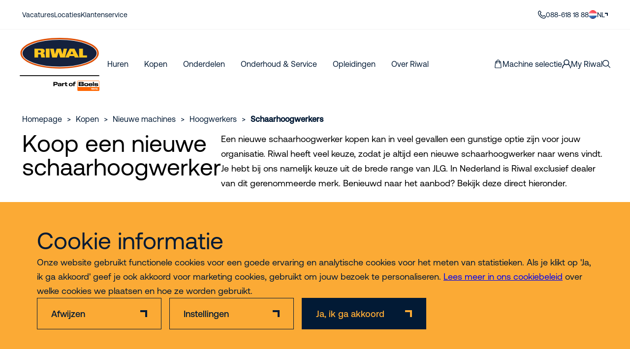

--- FILE ---
content_type: text/html; charset=UTF-8
request_url: https://www.riwal.com/nl/kopen/nieuwe-machines/hoogwerkers/schaarhoogwerkers/
body_size: 23255
content:

<!DOCTYPE html>
<html lang="nl-NL">
<head>
	<meta charset="utf-8">
	<meta http-equiv="x-ua-compatible" content="ie=edge">
	<meta name="viewport" content="width=device-width, initial-scale=1">
		<link rel='preload' href='https://www.riwal.com/app/themes/rental/dist/main-c1730140.css' as='style' ><link rel='preload' href='https://www.riwal.com/app/themes/rental/dist/scripts/main-0c2b8e90.js' as='script' crossorigin='anonymous'><meta name='robots' content='index, follow, max-image-preview:large, max-snippet:-1, max-video-preview:-1' />
	<style>img:is([sizes="auto" i], [sizes^="auto," i]) { contain-intrinsic-size: 3000px 1500px }</style>
	<meta name="dlm-version" content="5.0.21">
	<!-- This site is optimized with the Yoast SEO Premium plugin v24.4 (Yoast SEO v24.4) - https://yoast.com/wordpress/plugins/seo/ -->
	<title>Nieuwe machines - Riwal Nederland</title>
	<link rel="canonical" href="https://www.riwal.com/nl/kopen/nieuwe-machines/hoogwerkers/schaarhoogwerkers/" />
	<meta property="og:locale" content="nl_NL" />
	<meta property="og:type" content="article" />
	<meta property="og:title" content="Nieuwe machines" />
	<meta property="og:url" content="https://www.riwal.com/nl/kopen/nieuwe-machines/hoogwerkers/schaarhoogwerkers/" />
	<meta property="og:site_name" content="Riwal Nederland" />
	<meta name="twitter:card" content="summary_large_image" />
	<script type="application/ld+json" class="yoast-schema-graph">{"@context":"https://schema.org","@graph":[{"@type":"CollectionPage","@id":"https://www.riwal.com/nl/kopen/nieuwe-machines/hoogwerkers/schaarhoogwerkers/","url":"https://www.riwal.com/nl/kopen/nieuwe-machines/hoogwerkers/schaarhoogwerkers/","name":"Nieuwe machines - Riwal Nederland","isPartOf":{"@id":"https://www.riwal.com/nl/#website"},"primaryImageOfPage":{"@id":"https://www.riwal.com/nl/kopen/nieuwe-machines/hoogwerkers/schaarhoogwerkers/#primaryimage/"},"image":{"@id":"https://www.riwal.com/nl/kopen/nieuwe-machines/hoogwerkers/schaarhoogwerkers/#primaryimage/"},"thumbnailUrl":"https://eqsk4m2dkju.exactdn.com/app/uploads/sites/7/2024/02/JLG-ES1330L-2-1.png?strip=all&lossy=1&quality=92&webp=92&avif=80&sharp=1&ssl=1","breadcrumb":{"@id":"https://www.riwal.com/nl/kopen/nieuwe-machines/hoogwerkers/schaarhoogwerkers/#breadcrumb/"},"inLanguage":"nl-NL"},{"@type":"ImageObject","inLanguage":"nl-NL","@id":"https://www.riwal.com/nl/kopen/nieuwe-machines/hoogwerkers/schaarhoogwerkers/#primaryimage/","url":"https://eqsk4m2dkju.exactdn.com/app/uploads/sites/7/2024/02/JLG-ES1330L-2-1.png?strip=all&lossy=1&quality=92&webp=92&avif=80&sharp=1&ssl=1","contentUrl":"https://eqsk4m2dkju.exactdn.com/app/uploads/sites/7/2024/02/JLG-ES1330L-2-1.png?strip=all&lossy=1&quality=92&webp=92&avif=80&sharp=1&ssl=1","width":"1600","height":"1200","caption":"JLG ES1330L - Scissor lift"},{"@type":"BreadcrumbList","@id":"https://www.riwal.com/nl/kopen/nieuwe-machines/hoogwerkers/schaarhoogwerkers/#breadcrumb/","itemListElement":[{"@type":"ListItem","position":"1","name":"Homepage","item":"https://www.riwal.com/nl/"},{"@type":"ListItem","position":"2","name":"Kopen","item":"https://www.riwal.com/nl/kopen/"},{"@type":"ListItem","position":"3","name":"Nieuwe machines","item":"https://www.riwal.com/nl/kopen/nieuwe-machines/"},{"@type":"ListItem","position":"4","name":"Hoogwerkers","item":"https://www.riwal.com/nl/kopen/nieuwe-machines/hoogwerkers/"},{"@type":"ListItem","position":"5","name":"Schaarhoogwerkers"}]},{"@type":"WebSite","@id":"https://www.riwal.com/nl/#website","url":"https://www.riwal.com/nl/","name":"Riwal","description":"Hoogwerker verkoop","publisher":{"@id":"https://www.riwal.com/nl/#organization"},"potentialAction":[{"@type":"SearchAction","target":{"@type":"EntryPoint","urlTemplate":"https://www.riwal.com/nl/?s={search_term_string}"},"query-input":{"@type":"PropertyValueSpecification","valueRequired":"1","valueName":"search_term_string"}}],"inLanguage":"nl-NL"},{"@type":"Organization","@id":"https://www.riwal.com/nl/#organization","name":"Riwal","url":"https://www.riwal.com/nl/","logo":{"@type":"ImageObject","inLanguage":"nl-NL","@id":"https://www.riwal.com/nl/#/schema/logo/image/","url":"","contentUrl":"","caption":"Riwal"},"image":{"@id":"https://www.riwal.com/nl/#/schema/logo/image/"}}]}</script>
	<!-- / Yoast SEO Premium plugin. -->


<link rel='dns-prefetch' href='//scripts.simpleanalyticscdn.com' />
<link rel='dns-prefetch' href='//eqsk4m2dkju.exactdn.com' />
<link rel='preconnect' href='//eqsk4m2dkju.exactdn.com' />
<link rel='stylesheet' id='block-editor-styles-css' href='https://www.riwal.com/app/themes/rental/dist/block-editor-81cd0e9e.css?ver=294d273ed574cf252fc547dc69bdf060' type='text/css' media='all' />
<link rel='stylesheet' id='main_css-css' href='https://www.riwal.com/app/themes/rental/dist/main-c1730140.css?ver=294d273ed574cf252fc547dc69bdf060' type='text/css' media='all' />
<link rel='stylesheet' id='wp-block-library-css' href='https://www.riwal.com/nl/wp-includes/css/dist/block-library/style.min.css?ver=294d273ed574cf252fc547dc69bdf060' type='text/css' media='all' />
<link rel='stylesheet' id='icn-frontend-css-css' href='https://www.riwal.com/app/mu-plugins/cookie-notice/assets/css/style.min.css?ver=ba8d93b869de6c182f4982a9f53a49e0' type='text/css' media='all' />
<script>window.icn_cookie_notice = window.icn_cookie_notice ? window.icn_cookie_notice : {get_consent: function () {var n = document.cookie.split( ";" );for ( var r = 0; r < n.length; r++ ) {var o = n[ r ].trim();if ( o.indexOf( "cookie-consent=" ) == 0 ) return o.substring( 15, o.length )}return 'anonymous'},show:        function () {document.addEventListener( 'DOMContentLoaded', function () {window.icn_cookie_notice.show()} )}};</script>
<script type="text/javascript" id="icn-consent-default-js-js-extra">
/* <![CDATA[ */
var icn_consent_variables = {"default_consent_items":{"ad_storage":"denied","analytics_storage":"granted","functionality_storage":"denied","personalization_storage":"denied","security_storage":"denied","ad_user_data":"denied","ad_personalization":"denied"}};
/* ]]> */
</script>
<script type="text/javascript" src="https://www.riwal.com/app/mu-plugins/cookie-notice/assets/js/consent-default.min.js?ver=ba8d93b869de6c182f4982a9f53a49e0" id="icn-consent-default-js-js"></script>
<script type="text/javascript" src="https://www.riwal.com/nl/wp-includes/js/jquery/jquery.min.js?ver=3.7.1" id="jquery-core-js"></script>
<script type="text/javascript" src="https://www.riwal.com/nl/wp-includes/js/jquery/jquery-migrate.min.js?ver=3.4.1" id="jquery-migrate-js"></script>
<script type="text/javascript" id="icn-consent-update-js-js-extra">
/* <![CDATA[ */
var icn_consent_variables = {"cookie_name":"cookie-consent","consent_items_complete":{"ad_storage":"granted","analytics_storage":"granted","functionality_storage":"granted","personalization_storage":"granted","security_storage":"granted","ad_user_data":"granted","ad_personalization":"granted"},"consent_items_personal":{"ad_storage":"denied","analytics_storage":"granted","functionality_storage":"denied","personalization_storage":"denied","security_storage":"granted","ad_user_data":"granted","ad_personalization":"granted"},"consent_items_anonymous":{"ad_storage":"denied","analytics_storage":"granted","functionality_storage":"denied","personalization_storage":"denied","security_storage":"denied","ad_user_data":"denied","ad_personalization":"denied"}};
/* ]]> */
</script>
<script type="text/javascript" src="https://www.riwal.com/app/mu-plugins/cookie-notice/assets/js/consent-update.min.js?ver=ba8d93b869de6c182f4982a9f53a49e0" id="icn-consent-update-js-js"></script>
<link rel="https://api.w.org/" href="https://www.riwal.com/nl/wp-json/" /><link rel="alternate" title="JSON" type="application/json" href="https://www.riwal.com/nl/wp-json/wp/v2/machines-sales-type/61" /><script type="application/ld+json">{"@context":"https://schema.org","@type":"BreadcrumbList","name":"Breadcrumb List","itemListElement":[{"@type":"ListItem","position":1,"name":"Homepage","item":"https://www.riwal.com/nl/"},{"@type":"ListItem","position":2,"name":"Kopen","item":"https://www.riwal.com/nl/kopen/"},{"@type":"ListItem","position":3,"name":"Nieuwe machines","item":"https://www.riwal.com/nl/kopen/nieuwe-machines/"},{"@type":"ListItem","position":4,"name":"Hoogwerkers","item":"https://www.riwal.com/nl/kopen/nieuwe-machines/hoogwerkers/"}]}</script>		<!-- Google Tag Manager -->
		<script async>( function ( w, d, s, l, i ) {
				w[ l ] = w[ l ] || [];
				w[ l ].push( {
					"gtm.start":
						new Date().getTime(), event: "gtm.js"
				} );
				const f                            = d.getElementsByTagName( s )[ 0 ],
				      j = d.createElement( s ), dl = l !== "dataLayer" ? "&l=" + l : "";
				j.async                            = true;
				j.src                              =
					"https://www.googletagmanager.com/gtm.js?id=" + i + dl;
				f.parentNode.insertBefore( j, f );
			} )( window, document, "script", "dataLayer", "GTM-5D59RX9" );</script>
		<!-- End Google Tag Manager -->
		<style class='wp-fonts-local' type='text/css'>
@font-face{font-family:Aeonik;font-style:normal;font-weight:400;font-display:fallback;src:url('https://www.riwal.com/app/themes/rental/assets/fonts/Aeonik/Aeonik-Regular.woff2') format('woff2'), url('https://www.riwal.com/app/themes/rental/assets/fonts/Aeonik/Aeonik-Regular.woff') format('woff');}
@font-face{font-family:Aeonik;font-style:normal;font-weight:500;font-display:fallback;src:url('https://www.riwal.com/app/themes/rental/assets/fonts/Aeonik/Aeonik-Medium.woff2') format('woff2'), url('https://www.riwal.com/app/themes/rental/assets/fonts/Aeonik/Aeonik-Medium.woff') format('woff');}
</style>
<link rel="icon" href="https://eqsk4m2dkju.exactdn.com/app/uploads/sites/7/2023/04/cropped-riwal.png?strip=all&#038;lossy=1&#038;quality=92&#038;webp=92&#038;avif=80&#038;sharp=1&#038;resize=32%2C32&#038;ssl=1" sizes="32x32" />
<link rel="icon" href="https://eqsk4m2dkju.exactdn.com/app/uploads/sites/7/2023/04/cropped-riwal.png?strip=all&#038;lossy=1&#038;quality=92&#038;webp=92&#038;avif=80&#038;sharp=1&#038;resize=192%2C192&#038;ssl=1" sizes="192x192" />
<link rel="apple-touch-icon" href="https://eqsk4m2dkju.exactdn.com/app/uploads/sites/7/2023/04/cropped-riwal.png?strip=all&#038;lossy=1&#038;quality=92&#038;webp=92&#038;avif=80&#038;sharp=1&#038;resize=180%2C180&#038;ssl=1" />
<meta name="msapplication-TileImage" content="https://eqsk4m2dkju.exactdn.com/app/uploads/sites/7/2023/04/cropped-riwal.png?strip=all&#038;lossy=1&#038;quality=92&#038;webp=92&#038;avif=80&#038;sharp=1&#038;resize=270%2C270&#038;ssl=1" />
</head>
<body class="archive tax-machines-sales-type term-nieuwe-machines term-61 wp-embed-responsive">
		<!-- Google Tag Manager (noscript) -->
		<noscript>
			<iframe src="https://www.googletagmanager.com/ns.html?id=GTM-5D59RX9"
					height="0" width="0" style="display:none;visibility:hidden"></iframe>
		</noscript>
		<!-- End Google Tag Manager (noscript) -->
	
	
<nav class="nav">
	<div class="nav__top">
		<div class="container">
			<div class="nav__menu nav__top-menu"><li id="menu-item-8842" class="menu-item menu-item-type-custom menu-item-object-custom menu-item-8842"><a href="https://www.riwal.com/nl/vacatures/">Vacatures</a></li>
<li id="menu-item-6227" class="menu-item menu-item-type-post_type_archive menu-item-object-locations menu-item-6227"><a href="https://www.riwal.com/nl/locaties/">Locaties</a></li>
<li id="menu-item-7612" class="menu-item menu-item-type-post_type menu-item-object-page menu-item-7612"><a href="https://www.riwal.com/nl/homepage-riwal/klantenservice/">Klantenservice</a></li>
</div>			<div class="nav__top-right">
									<a class="nav__top-phone" href="tel:088-618 18 88">
						<svg width="16" height="17" viewBox="0 0 16 17" fill="#021A35" xmlns="http://www.w3.org/2000/svg"><path d="M15.397 11.897a2.07 2.07 0 0 1 0 2.924l-.61.7C9.318 20.757-3.99 7.452 1.166 1.967l.767-.668a2.06 2.06 0 0 1 2.89.025c.02.021 1.258 1.629 1.258 1.629a2.07 2.07 0 0 1-.004 2.859l-.774.973a8.535 8.535 0 0 0 4.629 4.638l.978-.778a2.07 2.07 0 0 1 2.858-.004s1.609 1.237 1.63 1.257Zm-.919.971s-1.598-1.23-1.618-1.25a.734.734 0 0 0-1.035 0c-.018.017-1.365 1.091-1.365 1.091a.668.668 0 0 1-.653.102 10.017 10.017 0 0 1-5.893-5.885.668.668 0 0 1 .097-.664S5.084 4.915 5.1 4.897a.735.735 0 0 0 0-1.035c-.02-.02-1.25-1.619-1.25-1.619a.735.735 0 0 0-1.008.026l-.767.668C-1.693 7.466 9.842 18.36 13.811 14.61l.609-.701a.748.748 0 0 0 .058-1.042Z"/></svg>						088-618 18 88					</a>
				
				<div class="nav--top__right__language">
					<div class="nav--top__right__language__menuitem">
						<!--image flag icon-->
						<img
								src="https://eqsk4m2dkju.exactdn.com/app/plugins/multilingualpress/vendor/inpsyde/multilingualpress-site-flags/resources/images/flags/nl.gif?strip=all&lossy=1&quality=92&webp=92&avif=80&sharp=1&ssl=1"
								alt="nl"
								loading="eager"
								width="16"
								height="11"
						>
						<a href="#" id="nav--top__right__language__menuitem--selecteditem">NL</a>
						<div class="language-switcher"><ul id="menu-header-languages" class="language-switcher__nav"><li id="menu-item-1060" class="site-id-2 mlp-language-nav-item menu-item menu-item-type-mlp_language menu-item-object-mlp_language menu-item-1060"><a rel="alternate" href="https://www.riwal.com/en/"><img src="https://eqsk4m2dkju.exactdn.com/app/plugins/multilingualpress/vendor/inpsyde/multilingualpress-site-flags/resources/images/flags/en.gif?strip=all&lossy=1&quality=92&webp=92&avif=80&sharp=1&ssl=1" alt="English (World) language flag" /> English (World)</a></li>
<li id="menu-item-1061" class="site-id-7 mlp-language-nav-item menu-item menu-item-type-mlp_language menu-item-object-mlp_language mlp-current-language-item menu-item-1061"><a rel="alternate" href="https://www.riwal.com/nl/"><img src="https://eqsk4m2dkju.exactdn.com/app/plugins/multilingualpress/vendor/inpsyde/multilingualpress-site-flags/resources/images/flags/nl.gif?strip=all&lossy=1&quality=92&webp=92&avif=80&sharp=1&ssl=1" alt="Nederlands (Nederland) language flag" /> Nederlands (Nederland)</a></li>
<li id="menu-item-13061" class="site-id-34 mlp-language-nav-item menu-item menu-item-type-mlp_language menu-item-object-mlp_language menu-item-13061"><a rel="alternate" href="https://www.riwal.com/be/"><img src="https://eqsk4m2dkju.exactdn.com/app/plugins/multilingualpress/vendor/inpsyde/multilingualpress-site-flags/resources/images/flags/be.gif?strip=all&lossy=1&quality=92&webp=92&avif=80&sharp=1&ssl=1" alt="Nederlands (België) language flag" /> Nederlands (België)</a></li>
<li id="menu-item-1062" class="site-id-8 mlp-language-nav-item menu-item menu-item-type-mlp_language menu-item-object-mlp_language menu-item-1062"><a rel="alternate" href="https://www.riwal.com/de/"><img src="https://eqsk4m2dkju.exactdn.com/app/plugins/multilingualpress/vendor/inpsyde/multilingualpress-site-flags/resources/images/flags/de.gif?strip=all&lossy=1&quality=92&webp=92&avif=80&sharp=1&ssl=1" alt="Deutsch (Deutschland) language flag" /> Deutsch (Deutschland)</a></li>
<li id="menu-item-1063" class="site-id-9 mlp-language-nav-item menu-item menu-item-type-mlp_language menu-item-object-mlp_language menu-item-1063"><a rel="alternate" href="https://www.riwal.com/pl/"><img src="https://eqsk4m2dkju.exactdn.com/app/plugins/multilingualpress/vendor/inpsyde/multilingualpress-site-flags/resources/images/flags/pl.gif?strip=all&lossy=1&quality=92&webp=92&avif=80&sharp=1&ssl=1" alt="Polski (Polska) language flag" /> Polski (Polska)</a></li>
<li id="menu-item-1064" class="site-id-10 mlp-language-nav-item menu-item menu-item-type-mlp_language menu-item-object-mlp_language menu-item-1064"><a rel="alternate" href="https://www.riwal.com/sl/"><img src="https://eqsk4m2dkju.exactdn.com/app/plugins/multilingualpress/vendor/inpsyde/multilingualpress-site-flags/resources/images/flags/si.gif?strip=all&lossy=1&quality=92&webp=92&avif=80&sharp=1&ssl=1" alt="Slovenščina (Slovenija) language flag" /> Slovenščina (Slovenija)</a></li>
<li id="menu-item-1065" class="site-id-11 mlp-language-nav-item menu-item menu-item-type-mlp_language menu-item-object-mlp_language menu-item-1065"><a rel="alternate" href="https://www.riwal.com/hr/"><img src="https://eqsk4m2dkju.exactdn.com/app/plugins/multilingualpress/vendor/inpsyde/multilingualpress-site-flags/resources/images/flags/hr.gif?strip=all&lossy=1&quality=92&webp=92&avif=80&sharp=1&ssl=1" alt="Hrvatski (Hrvatska) language flag" /> Hrvatski (Hrvatska)</a></li>
<li id="menu-item-1066" class="site-id-12 mlp-language-nav-item menu-item menu-item-type-mlp_language menu-item-object-mlp_language menu-item-1066"><a rel="alternate" href="https://www.riwal.com/no/"><img src="https://eqsk4m2dkju.exactdn.com/app/plugins/multilingualpress/vendor/inpsyde/multilingualpress-site-flags/resources/images/flags/no.gif?strip=all&lossy=1&quality=92&webp=92&avif=80&sharp=1&ssl=1" alt=" language flag" /> Nynorsk (Noreg)</a></li>
<li id="menu-item-1067" class="site-id-13 mlp-language-nav-item menu-item menu-item-type-mlp_language menu-item-object-mlp_language menu-item-1067"><a rel="alternate" href="https://www.riwal.com/sv/"><img src="https://eqsk4m2dkju.exactdn.com/app/plugins/multilingualpress/vendor/inpsyde/multilingualpress-site-flags/resources/images/flags/sv-SE.gif?strip=all&lossy=1&quality=92&webp=92&avif=80&sharp=1&ssl=1" alt="Svenska (Sverige) language flag" /> Svenska (Sverige)</a></li>
<li id="menu-item-1068" class="site-id-14 mlp-language-nav-item menu-item menu-item-type-mlp_language menu-item-object-mlp_language menu-item-1068"><a rel="alternate" href="https://www.riwal.com/da/"><img src="https://eqsk4m2dkju.exactdn.com/app/plugins/multilingualpress/vendor/inpsyde/multilingualpress-site-flags/resources/images/flags/dk.gif?strip=all&lossy=1&quality=92&webp=92&avif=80&sharp=1&ssl=1" alt="Dansk (Danmark) language flag" /> Dansk (Danmark)</a></li>
<li id="menu-item-1069" class="site-id-15 mlp-language-nav-item menu-item menu-item-type-mlp_language menu-item-object-mlp_language menu-item-1069"><a rel="alternate" href="https://www.riwal.com/fr/"><img src="https://eqsk4m2dkju.exactdn.com/app/plugins/multilingualpress/vendor/inpsyde/multilingualpress-site-flags/resources/images/flags/fr.gif?strip=all&lossy=1&quality=92&webp=92&avif=80&sharp=1&ssl=1" alt="Français (France) language flag" /> Français (France)</a></li>
<li id="menu-item-1071" class="site-id-17 mlp-language-nav-item menu-item menu-item-type-mlp_language menu-item-object-mlp_language menu-item-1071"><a rel="alternate" href="https://www.riwal.com/es/"><img src="https://eqsk4m2dkju.exactdn.com/app/plugins/multilingualpress/vendor/inpsyde/multilingualpress-site-flags/resources/images/flags/es.gif?strip=all&lossy=1&quality=92&webp=92&avif=80&sharp=1&ssl=1" alt="Español (España) language flag" /> Español (España)</a></li>
<li id="menu-item-6596" class="site-id-18 mlp-language-nav-item menu-item menu-item-type-mlp_language menu-item-object-mlp_language menu-item-6596"><a rel="alternate" href="https://www.riwal.com/ru/"><img src="https://eqsk4m2dkju.exactdn.com/app/plugins/multilingualpress/vendor/inpsyde/multilingualpress-site-flags/resources/images/flags/kz.gif?strip=all&lossy=1&quality=92&webp=92&avif=80&sharp=1&ssl=1" alt="Русский (Россия) language flag" /> Русский (Казахстан)</a></li>
<li id="menu-item-6597" class="site-id-19 mlp-language-nav-item menu-item menu-item-type-mlp_language menu-item-object-mlp_language menu-item-6597"><a rel="alternate" href="https://www.riwal.com/kk/"><img src="https://eqsk4m2dkju.exactdn.com/app/plugins/multilingualpress/vendor/inpsyde/multilingualpress-site-flags/resources/images/flags/kz.gif?strip=all&lossy=1&quality=92&webp=92&avif=80&sharp=1&ssl=1" alt="Қазақ Тілі (Қазақстан) language flag" /> Қазақ Тілі (Қазақстан)</a></li>
</ul></div>					</div>
				</div>
			</div>
		</div>
	</div>
	<div class="nav__bottom">
		<div class="container">
			<div class="nav__bottom-left">
									<a href="https://www.riwal.com/nl" class="nav__bottom-logo" aria-label="Homepage button">
						<img src="https://eqsk4m2dkju.exactdn.com/app/uploads/sites/7/2024/06/RIWAL_part-of-Boels_pos_RGB-verblck.svg" class="attachment-thumbnail size-thumbnail" alt="" width="207.6" height="82.7" loading="eager" decoding="async" />					</a>
				
				<div class="nav__menu nav__bottom-menu"><li id="menu-item-1047" class="menu-item menu-item-type-post_type_archive menu-item-object-machines-rental menu-item-has-children menu-item-1047"><a href="https://www.riwal.com/nl/huren/">Huren</a><ul class='nav__bottom-menu nav__bottom-menu-sub nav__bottom-menu-sub--0'><div class='nav__bottom-menu-container'>	<li id="menu-item-107" class="menu-item menu-item-type-custom menu-item-object-custom menu-item-has-children menu-item-107"><a href="https://www.riwal.com/nl/huren/hoogwerkers/">Hoogwerkers</a>	<ul class='nav__bottom-menu nav__bottom-menu-sub nav__bottom-menu-sub--1'>		<li id="menu-item-111" class="menu-item menu-item-type-custom menu-item-object-custom menu-item-111 menu-item-as-title"><a href="https://www.riwal.com/nl/huren/hoogwerkers/">Hoogwerkers</a></li>
		<li id="menu-item-117" class="menu-item menu-item-type-custom menu-item-object-custom menu-item-117"><a href="https://www.riwal.com/nl/huren/hoogwerkers/schaarhoogwerkers/">Schaarhoogwerkers</a></li>
		<li id="menu-item-116" class="menu-item menu-item-type-custom menu-item-object-custom menu-item-116"><a href="https://www.riwal.com/nl/huren/hoogwerkers/telescoophoogwerkers/">Telescoophoogwerkers</a></li>
		<li id="menu-item-114" class="menu-item menu-item-type-custom menu-item-object-custom menu-item-114"><a href="https://www.riwal.com/nl/huren/hoogwerkers/knikarmhoogwerkers/">Knikarmhoogwerkers</a></li>
		<li id="menu-item-118" class="menu-item menu-item-type-custom menu-item-object-custom menu-item-118"><a href="https://www.riwal.com/nl/huren/hoogwerkers/spinhoogwerkers/">Spinhoogwerkers</a></li>
		<li id="menu-item-119" class="menu-item menu-item-type-custom menu-item-object-custom menu-item-119"><a href="https://www.riwal.com/nl/huren/hoogwerkers/masthoogwerkers/">Masthoogwerkers</a></li>
		<li id="menu-item-121" class="menu-item menu-item-type-custom menu-item-object-custom menu-item-121"><a href="https://www.riwal.com/nl/huren/hoogwerkers/rupshoogwerkers/">Rupshoogwerkers</a></li>
		<li id="menu-item-120" class="menu-item menu-item-type-custom menu-item-object-custom menu-item-120"><a href="https://www.riwal.com/nl/huren/hoogwerkers/autohoogwerkers/">Autohoogwerkers</a></li>
	</ul></li>
	<li id="menu-item-108" class="menu-item menu-item-type-custom menu-item-object-custom menu-item-has-children menu-item-108"><a href="https://www.riwal.com/nl/huren/verreikers-heftrucks">Verreikers &#038; Heftrucks</a>	<ul class='nav__bottom-menu nav__bottom-menu-sub nav__bottom-menu-sub--1'>		<li id="menu-item-109" class="menu-item menu-item-type-custom menu-item-object-custom menu-item-109"><a href="https://www.riwal.com/nl/huren/verreikers-heftrucks/heftrucks/">Heftrucks</a></li>
		<li id="menu-item-125" class="menu-item menu-item-type-custom menu-item-object-custom menu-item-125"><a href="https://www.riwal.com/nl/huren/verreikers-heftrucks/roterende-verreikers/">Roterende verreikers</a></li>
		<li id="menu-item-124" class="menu-item menu-item-type-custom menu-item-object-custom menu-item-124"><a href="https://www.riwal.com/nl/huren/verreikers-heftrucks/starre-verreikers/">Starre verreikers</a></li>
	</ul></li>
	<li id="menu-item-6173" class="menu-item menu-item-type-post_type menu-item-object-page menu-item-has-children menu-item-6173"><a href="https://www.riwal.com/nl/expertise/innovaties/my-riwal-klantportaal/">My Riwal klantportaal</a>	<ul class='nav__bottom-menu nav__bottom-menu-sub nav__bottom-menu-sub--1'>		<li id="menu-item-7629" class="menu-item menu-item-type-custom menu-item-object-custom menu-item-7629"><a href="https://v2.myriwal.com/">Inloggen</a></li>
		<li id="menu-item-7630" class="menu-item menu-item-type-post_type menu-item-object-page menu-item-7630"><a href="https://www.riwal.com/nl/expertise/innovaties/aanvraagformulier-my-riwal/">Account aanvragen</a></li>
	</ul></li>
	<li id="menu-item-19743" class="menu-item menu-item-type-post_type menu-item-object-page menu-item-19743"><a href="https://www.riwal.com/nl/emissie-calculator/">Emissiecalculator</a></li>
	<li id="menu-item-6171" class="menu-item menu-item-type-post_type menu-item-object-page menu-item-6171"><a href="https://www.riwal.com/nl/over-riwal/huurwijzer/">Huurwijzer</a></li>
	<li id="menu-item-6380" class="menu-item menu-item-type-post_type menu-item-object-page menu-item-6380"><a href="https://www.riwal.com/nl/over-riwal/internationale-verhuur/">Internationale verhuur</a></li>
	<li id="menu-item-7613" class="menu-item menu-item-type-post_type menu-item-object-page menu-item-7613"><a href="https://www.riwal.com/nl/storingsdienst/">Storingsdienst</a></li>
</div></ul></li>
<li id="menu-item-1048" class="menu-item menu-item-type-post_type_archive menu-item-object-machines-sales current-menu-ancestor menu-item-has-children menu-item-1048"><a href="https://www.riwal.com/nl/kopen/">Kopen</a><ul class='nav__bottom-menu nav__bottom-menu-sub nav__bottom-menu-sub--0'><div class='nav__bottom-menu-container'>	<li id="menu-item-7460" class="menu-item menu-item-type-custom menu-item-object-custom current-menu-ancestor current-menu-parent menu-item-has-children menu-item-7460"><a href="https://www.riwal.com/nl/kopen/nieuwe-machines/">Nieuwe machines</a>	<ul class='nav__bottom-menu nav__bottom-menu-sub nav__bottom-menu-sub--1'>		<li id="menu-item-17908" class="menu-item menu-item-type-custom menu-item-object-custom menu-item-17908"><a href="https://www.riwal.com/nl/kopen/nieuwe-machines/hoogwerkers/">Hoogwerkers</a></li>
		<li id="menu-item-7547" class="menu-item menu-item-type-custom menu-item-object-custom current-menu-item menu-item-7547"><a href="https://www.riwal.com/nl/kopen/nieuwe-machines/hoogwerkers/schaarhoogwerkers/" aria-current="page">Schaarhoogwerkers</a></li>
		<li id="menu-item-7548" class="menu-item menu-item-type-custom menu-item-object-custom menu-item-7548"><a href="https://www.riwal.com/nl/kopen/nieuwe-machines/hoogwerkers/telescoophoogwerkers/">Telescoophoogwerkers</a></li>
		<li id="menu-item-7549" class="menu-item menu-item-type-custom menu-item-object-custom menu-item-7549"><a href="https://www.riwal.com/nl/kopen/nieuwe-machines/hoogwerkers/knikarmhoogwerkers/">Knikarmhoogwerkers</a></li>
		<li id="menu-item-7550" class="menu-item menu-item-type-custom menu-item-object-custom menu-item-7550"><a href="https://www.riwal.com/nl/kopen/nieuwe-machines/hoogwerkers/spinhoogwerkers/">Spinhoogwerkers</a></li>
		<li id="menu-item-7551" class="menu-item menu-item-type-custom menu-item-object-custom menu-item-7551"><a href="https://www.riwal.com/nl/kopen/nieuwe-machines/hoogwerkers/masthoogwerkers/">Masthoogwerkers</a></li>
		<li id="menu-item-7552" class="menu-item menu-item-type-custom menu-item-object-custom menu-item-7552"><a href="https://www.riwal.com/nl/kopen/nieuwe-machines/hoogwerkers/rupshoogwerkers/">Rupshoogwerkers</a></li>
	</ul></li>
	<li id="menu-item-7464" class="menu-item menu-item-type-custom menu-item-object-custom menu-item-has-children menu-item-7464"><a href="https://www.riwal.com/nl/kopen/gebruikte-machines/">Gebruikte machines</a>	<ul class='nav__bottom-menu nav__bottom-menu-sub nav__bottom-menu-sub--1'>		<li id="menu-item-17909" class="menu-item menu-item-type-custom menu-item-object-custom menu-item-17909"><a href="https://www.riwal.com/nl/kopen/gebruikte-machines/hoogwerker/">Hoogwerkers</a></li>
		<li id="menu-item-15902" class="menu-item menu-item-type-custom menu-item-object-custom menu-item-15902"><a href="https://www.riwal.com/nl/kopen/gebruikte-machines/hoogwerker/schaarhoogwerker/">Schaarhoogwerkers</a></li>
		<li id="menu-item-15907" class="menu-item menu-item-type-custom menu-item-object-custom menu-item-15907"><a href="https://www.riwal.com/nl/kopen/gebruikte-machines/hoogwerker/telescoophoogwerker/">Telescoophoogwerkers</a></li>
		<li id="menu-item-15903" class="menu-item menu-item-type-custom menu-item-object-custom menu-item-15903"><a href="https://www.riwal.com/nl/kopen/gebruikte-machines/hoogwerker/knikarmhoogwerker/">Knikarmhoogwerkers</a></li>
		<li id="menu-item-15906" class="menu-item menu-item-type-custom menu-item-object-custom menu-item-15906"><a href="https://www.riwal.com/nl/kopen/gebruikte-machines/hoogwerker/spinhoogwerker/">Spinhoogwerkers</a></li>
		<li id="menu-item-15904" class="menu-item menu-item-type-custom menu-item-object-custom menu-item-15904"><a href="https://www.riwal.com/nl/kopen/gebruikte-machines/hoogwerker/masthoogwerker/">Masthoogwerkers</a></li>
		<li id="menu-item-15905" class="menu-item menu-item-type-custom menu-item-object-custom menu-item-15905"><a href="https://www.riwal.com/nl/kopen/gebruikte-machines/hoogwerker/rupshoogwerker/">Rupshoogwerkers</a></li>
	</ul></li>
	<li id="menu-item-6174" class="menu-item menu-item-type-post_type menu-item-object-page menu-item-6174"><a href="https://www.riwal.com/nl/young-used-machines/">Young used machines</a></li>
	<li id="menu-item-13358" class="menu-item menu-item-type-custom menu-item-object-custom menu-item-13358"><a href="https://www.riwal.com/nl/over-riwal/partners/nieuwe-jlg-hoogwerker-kopen">JLG Dealership</a></li>
</div></ul></li>
<li id="menu-item-6175" class="menu-item menu-item-type-post_type menu-item-object-page menu-item-has-children menu-item-6175"><a href="https://www.riwal.com/nl/onderdelen/">Onderdelen</a><ul class='nav__bottom-menu nav__bottom-menu-sub nav__bottom-menu-sub--0'><div class='nav__bottom-menu-container'>	<li id="menu-item-6306" class="menu-item menu-item-type-custom menu-item-object-custom menu-item-6306"><a href="https://www.myriwalparts.com/riwalstore/#/user/login">My Riwal Parts webshop</a></li>
	<li id="menu-item-6307" class="menu-item menu-item-type-custom menu-item-object-custom menu-item-6307"><a href="https://www.myriwalparts.com/riwalstore/#/user/register">Registreren Riwal Parts</a></li>
	<li id="menu-item-6176" class="menu-item menu-item-type-post_type menu-item-object-page menu-item-6176"><a href="https://www.riwal.com/nl/onderdelen/jlg-hoogwerker-onderdelen/">JLG</a></li>
	<li id="menu-item-6177" class="menu-item menu-item-type-post_type menu-item-object-page menu-item-6177"><a href="https://www.riwal.com/nl/onderdelen/genie-hoogwerker-onderdelen/">Genie</a></li>
	<li id="menu-item-6185" class="menu-item menu-item-type-post_type menu-item-object-page menu-item-6185"><a href="https://www.riwal.com/nl/onderdelen/skyjack-hoogwerker-onderdelen/">Skyjack</a></li>
</div></ul></li>
<li id="menu-item-6178" class="menu-item menu-item-type-post_type menu-item-object-page menu-item-has-children menu-item-6178"><a href="https://www.riwal.com/nl/onderhoud-en-service/">Onderhoud &amp; Service</a><ul class='nav__bottom-menu nav__bottom-menu-sub nav__bottom-menu-sub--0'><div class='nav__bottom-menu-container'>	<li id="menu-item-6179" class="menu-item menu-item-type-post_type menu-item-object-page menu-item-6179"><a href="https://www.riwal.com/nl/onderhoud-en-service/hoogwerker-onderhoud-service/">Hoogwerkers</a></li>
	<li id="menu-item-6184" class="menu-item menu-item-type-post_type menu-item-object-page menu-item-6184"><a href="https://www.riwal.com/nl/onderhoud-en-service/verreiker/">Verreikers</a></li>
	<li id="menu-item-6183" class="menu-item menu-item-type-post_type menu-item-object-page menu-item-6183"><a href="https://www.riwal.com/nl/onderhoud-en-service/heftruck/">Heftrucks</a></li>
</div></ul></li>
<li id="menu-item-9083" class="menu-item menu-item-type-custom menu-item-object-custom menu-item-has-children menu-item-9083"><a href="https://www.riwal.com/nl/opleidingen">Opleidingen</a><ul class='nav__bottom-menu nav__bottom-menu-sub nav__bottom-menu-sub--0'><div class='nav__bottom-menu-container'>	<li id="menu-item-9070" class="menu-item menu-item-type-custom menu-item-object-custom menu-item-9070"><a href="https://www.riwal.com/nl/opleidingen/hoogwerker-opleidingen/">Hoogwerker</a></li>
	<li id="menu-item-9071" class="menu-item menu-item-type-custom menu-item-object-custom menu-item-9071"><a href="https://www.riwal.com/nl/opleidingen/verreiker-opleidingen">Verreiker</a></li>
	<li id="menu-item-9072" class="menu-item menu-item-type-custom menu-item-object-custom menu-item-9072"><a href="https://www.riwal.com/nl/opleidingen/heftruck-reachtruck-opleidingen/">Hef- &#038; Reachtruck</a></li>
	<li id="menu-item-9290" class="menu-item menu-item-type-custom menu-item-object-custom menu-item-9290"><a href="https://www.riwal.com/nl/opleidingen/hijsen-aanslaan-van-lasten/hijsen-aanslaan-van-lasten/">Hijsen/Aanslaan van lasten</a></li>
</div></ul></li>
<li id="menu-item-6172" class="menu-item menu-item-type-post_type menu-item-object-page menu-item-6172"><a href="https://www.riwal.com/nl/over-riwal/">Over Riwal</a></li>
</div>			</div>
			<div class="nav__bottom-right">
									<div class="nav__bottom-machine">
																			<a href="https://www.riwal.com/nl/machine-selectie/" class="nav__bottom-machine__single">
																<svg width="18" height="24" viewBox="0 0 18 24" fill="#021A35" xmlns="http://www.w3.org/2000/svg"><path d="M17.993 21.188 16.786 6.103a.797.797 0 0 0-.792-.738h-2.37v-.194C13.623 2.596 11.548.5 9 .5 6.45.5 4.377 2.596 4.377 5.172v.193H2.006a.797.797 0 0 0-.791.738L.007 21.188A2.158 2.158 0 0 0 .56 22.81c.4.438.967.689 1.556.689h13.766c.59 0 1.157-.251 1.556-.69.4-.437.602-1.029.554-1.622ZM5.965 5.172C5.965 3.48 7.326 2.105 9 2.105c1.674 0 3.035 1.376 3.035 3.067v.193h-6.07v-.193Zm10.307 16.55a.522.522 0 0 1-.39.173H2.118a.533.533 0 0 1-.528-.578L2.74 6.97h1.638v3.977c0 .443.355.802.794.802a.798.798 0 0 0 .794-.802V6.97h6.07v3.977c0 .443.356.802.794.802a.798.798 0 0 0 .794-.802V6.97h1.638l1.15 14.347a.532.532 0 0 1-.139.406Z"/></svg>																	Machine selectie															</a>
						
					</div>
													<a target="_blank" href="https://www.myriwal.com/" class="nav__bottom-account">
						<svg width="18" height="18" viewBox="0 0 18 18" fill="#021A35" xmlns="http://www.w3.org/2000/svg"><path d="M0 17.182a.818.818 0 1 0 1.636 0c0-2.887 1.663-5.443 4.253-6.652a5.688 5.688 0 0 0 6.23-.007 7.49 7.49 0 0 1 2.087 1.453 7.316 7.316 0 0 1 2.158 5.206.818.818 0 1 0 1.636 0 8.941 8.941 0 0 0-2.637-6.363 9.063 9.063 0 0 0-1.94-1.46 5.7 5.7 0 0 0 1.303-3.632A5.734 5.734 0 0 0 9 0a5.734 5.734 0 0 0-5.727 5.727A5.7 5.7 0 0 0 4.57 9.352 8.946 8.946 0 0 0 0 17.182ZM9 1.636a4.096 4.096 0 0 1 4.09 4.091A4.096 4.096 0 0 1 9 9.818a4.096 4.096 0 0 1-4.092-4.09A4.096 4.096 0 0 1 9 1.635Z"/></svg>						My Riwal					</a>
								<div class="nav__search">
					<div class="header-search">
	<form role="search" method="get" class="search-form" action="https://www.riwal.com/nl/">
	<input type="search" class="search-form__field" placeholder="Waar ben je naar op zoek?" value="" name="s" autocomplete="off"/>
	<input type="submit" class="search-form__submit" value="Zoek"/>
	<input type="button" class="search-form__clear search-clear" value="Leeg">
</form></div>
					<div class="nav__search-icon">
						<svg width="16" height="16" viewBox="0 0 16 16" fill="#021A35" xmlns="http://www.w3.org/2000/svg"><path d="m15.813 14.871-3.976-3.976a6.672 6.672 0 1 0-.942.942l3.976 3.976a.666.666 0 0 0 .942-.942Zm-9.13-2.86a5.33 5.33 0 1 1 5.329-5.328 5.335 5.335 0 0 1-5.33 5.329Z"/></svg>					</div>
				</div>
			</div>
			<div class="nav__bottom-burger" id="open-nav-mobile">
				<svg width="21" height="16" viewBox="0 0 21 16" fill="#021A35" xmlns="http://www.w3.org/2000/svg"><path d="M1.114 15.743a1.075 1.075 0 0 1 0-2.149h18.813a1.075 1.075 0 0 1 0 2.15H1.114Zm0-6.67a1.074 1.074 0 1 1 0-2.15h18.813a1.075 1.075 0 0 1 0 2.15H1.114Zm0-6.672a1.074 1.074 0 0 1 0-2.149h18.813a1.075 1.075 0 0 1 0 2.149H1.114Z"/></svg>			</div>
		</div>
	</div>
</nav>	
<nav class="nav-mobile" id="nav-mobile" style="visibility: hidden;">
	<div class="container">
		<div class="nav__top">
			<div class="nav__top-right">
									<a class="nav__top-phone" href="tel:088-618 18 88">
						<svg width="16" height="17" viewBox="0 0 16 17" fill="#021A35" xmlns="http://www.w3.org/2000/svg"><path d="M15.397 11.897a2.07 2.07 0 0 1 0 2.924l-.61.7C9.318 20.757-3.99 7.452 1.166 1.967l.767-.668a2.06 2.06 0 0 1 2.89.025c.02.021 1.258 1.629 1.258 1.629a2.07 2.07 0 0 1-.004 2.859l-.774.973a8.535 8.535 0 0 0 4.629 4.638l.978-.778a2.07 2.07 0 0 1 2.858-.004s1.609 1.237 1.63 1.257Zm-.919.971s-1.598-1.23-1.618-1.25a.734.734 0 0 0-1.035 0c-.018.017-1.365 1.091-1.365 1.091a.668.668 0 0 1-.653.102 10.017 10.017 0 0 1-5.893-5.885.668.668 0 0 1 .097-.664S5.084 4.915 5.1 4.897a.735.735 0 0 0 0-1.035c-.02-.02-1.25-1.619-1.25-1.619a.735.735 0 0 0-1.008.026l-.767.668C-1.693 7.466 9.842 18.36 13.811 14.61l.609-.701a.748.748 0 0 0 .058-1.042Z"/></svg>						088-618 18 88					</a>
								<div class="nav--top-language">
					<div class="language-switcher"><ul id="menu-header-languages-1" class="language-switcher__nav"><li class="site-id-2 mlp-language-nav-item menu-item menu-item-type-mlp_language menu-item-object-mlp_language menu-item-1060"><a rel="alternate" href="https://www.riwal.com/en/"><img src="https://eqsk4m2dkju.exactdn.com/app/plugins/multilingualpress/vendor/inpsyde/multilingualpress-site-flags/resources/images/flags/en.gif?strip=all&lossy=1&quality=92&webp=92&avif=80&sharp=1&ssl=1" alt="English (World) language flag" /> English (World)</a></li>
<li class="site-id-7 mlp-language-nav-item menu-item menu-item-type-mlp_language menu-item-object-mlp_language mlp-current-language-item menu-item-1061"><a rel="alternate" href="https://www.riwal.com/nl/"><img src="https://eqsk4m2dkju.exactdn.com/app/plugins/multilingualpress/vendor/inpsyde/multilingualpress-site-flags/resources/images/flags/nl.gif?strip=all&lossy=1&quality=92&webp=92&avif=80&sharp=1&ssl=1" alt="Nederlands (Nederland) language flag" /> Nederlands (Nederland)</a></li>
<li class="site-id-34 mlp-language-nav-item menu-item menu-item-type-mlp_language menu-item-object-mlp_language menu-item-13061"><a rel="alternate" href="https://www.riwal.com/be/"><img src="https://eqsk4m2dkju.exactdn.com/app/plugins/multilingualpress/vendor/inpsyde/multilingualpress-site-flags/resources/images/flags/be.gif?strip=all&lossy=1&quality=92&webp=92&avif=80&sharp=1&ssl=1" alt="Nederlands (België) language flag" /> Nederlands (België)</a></li>
<li class="site-id-8 mlp-language-nav-item menu-item menu-item-type-mlp_language menu-item-object-mlp_language menu-item-1062"><a rel="alternate" href="https://www.riwal.com/de/"><img src="https://eqsk4m2dkju.exactdn.com/app/plugins/multilingualpress/vendor/inpsyde/multilingualpress-site-flags/resources/images/flags/de.gif?strip=all&lossy=1&quality=92&webp=92&avif=80&sharp=1&ssl=1" alt="Deutsch (Deutschland) language flag" /> Deutsch (Deutschland)</a></li>
<li class="site-id-9 mlp-language-nav-item menu-item menu-item-type-mlp_language menu-item-object-mlp_language menu-item-1063"><a rel="alternate" href="https://www.riwal.com/pl/"><img src="https://eqsk4m2dkju.exactdn.com/app/plugins/multilingualpress/vendor/inpsyde/multilingualpress-site-flags/resources/images/flags/pl.gif?strip=all&lossy=1&quality=92&webp=92&avif=80&sharp=1&ssl=1" alt="Polski (Polska) language flag" /> Polski (Polska)</a></li>
<li class="site-id-10 mlp-language-nav-item menu-item menu-item-type-mlp_language menu-item-object-mlp_language menu-item-1064"><a rel="alternate" href="https://www.riwal.com/sl/"><img src="https://eqsk4m2dkju.exactdn.com/app/plugins/multilingualpress/vendor/inpsyde/multilingualpress-site-flags/resources/images/flags/si.gif?strip=all&lossy=1&quality=92&webp=92&avif=80&sharp=1&ssl=1" alt="Slovenščina (Slovenija) language flag" /> Slovenščina (Slovenija)</a></li>
<li class="site-id-11 mlp-language-nav-item menu-item menu-item-type-mlp_language menu-item-object-mlp_language menu-item-1065"><a rel="alternate" href="https://www.riwal.com/hr/"><img src="https://eqsk4m2dkju.exactdn.com/app/plugins/multilingualpress/vendor/inpsyde/multilingualpress-site-flags/resources/images/flags/hr.gif?strip=all&lossy=1&quality=92&webp=92&avif=80&sharp=1&ssl=1" alt="Hrvatski (Hrvatska) language flag" /> Hrvatski (Hrvatska)</a></li>
<li class="site-id-12 mlp-language-nav-item menu-item menu-item-type-mlp_language menu-item-object-mlp_language menu-item-1066"><a rel="alternate" href="https://www.riwal.com/no/"><img src="https://eqsk4m2dkju.exactdn.com/app/plugins/multilingualpress/vendor/inpsyde/multilingualpress-site-flags/resources/images/flags/no.gif?strip=all&lossy=1&quality=92&webp=92&avif=80&sharp=1&ssl=1" alt=" language flag" /> Nynorsk (Noreg)</a></li>
<li class="site-id-13 mlp-language-nav-item menu-item menu-item-type-mlp_language menu-item-object-mlp_language menu-item-1067"><a rel="alternate" href="https://www.riwal.com/sv/"><img src="https://eqsk4m2dkju.exactdn.com/app/plugins/multilingualpress/vendor/inpsyde/multilingualpress-site-flags/resources/images/flags/sv-SE.gif?strip=all&lossy=1&quality=92&webp=92&avif=80&sharp=1&ssl=1" alt="Svenska (Sverige) language flag" /> Svenska (Sverige)</a></li>
<li class="site-id-14 mlp-language-nav-item menu-item menu-item-type-mlp_language menu-item-object-mlp_language menu-item-1068"><a rel="alternate" href="https://www.riwal.com/da/"><img src="https://eqsk4m2dkju.exactdn.com/app/plugins/multilingualpress/vendor/inpsyde/multilingualpress-site-flags/resources/images/flags/dk.gif?strip=all&lossy=1&quality=92&webp=92&avif=80&sharp=1&ssl=1" alt="Dansk (Danmark) language flag" /> Dansk (Danmark)</a></li>
<li class="site-id-15 mlp-language-nav-item menu-item menu-item-type-mlp_language menu-item-object-mlp_language menu-item-1069"><a rel="alternate" href="https://www.riwal.com/fr/"><img src="https://eqsk4m2dkju.exactdn.com/app/plugins/multilingualpress/vendor/inpsyde/multilingualpress-site-flags/resources/images/flags/fr.gif?strip=all&lossy=1&quality=92&webp=92&avif=80&sharp=1&ssl=1" alt="Français (France) language flag" /> Français (France)</a></li>
<li class="site-id-17 mlp-language-nav-item menu-item menu-item-type-mlp_language menu-item-object-mlp_language menu-item-1071"><a rel="alternate" href="https://www.riwal.com/es/"><img src="https://eqsk4m2dkju.exactdn.com/app/plugins/multilingualpress/vendor/inpsyde/multilingualpress-site-flags/resources/images/flags/es.gif?strip=all&lossy=1&quality=92&webp=92&avif=80&sharp=1&ssl=1" alt="Español (España) language flag" /> Español (España)</a></li>
<li class="site-id-18 mlp-language-nav-item menu-item menu-item-type-mlp_language menu-item-object-mlp_language menu-item-6596"><a rel="alternate" href="https://www.riwal.com/ru/"><img src="https://eqsk4m2dkju.exactdn.com/app/plugins/multilingualpress/vendor/inpsyde/multilingualpress-site-flags/resources/images/flags/kz.gif?strip=all&lossy=1&quality=92&webp=92&avif=80&sharp=1&ssl=1" alt="Русский (Россия) language flag" /> Русский (Казахстан)</a></li>
<li class="site-id-19 mlp-language-nav-item menu-item menu-item-type-mlp_language menu-item-object-mlp_language menu-item-6597"><a rel="alternate" href="https://www.riwal.com/kk/"><img src="https://eqsk4m2dkju.exactdn.com/app/plugins/multilingualpress/vendor/inpsyde/multilingualpress-site-flags/resources/images/flags/kz.gif?strip=all&lossy=1&quality=92&webp=92&avif=80&sharp=1&ssl=1" alt="Қазақ Тілі (Қазақстан) language flag" /> Қазақ Тілі (Қазақстан)</a></li>
</ul></div>				</div>
			</div>
		</div>
		<div class="nav__bottom">
			<div class="nav__bottom-left">
							</div>
			<div class="nav__bottom-cross" id="close-nav-mobile">
				<svg width="29" height="25" viewBox="0 0 29 25" fill="none" xmlns="http://www.w3.org/2000/svg"><path d="m2 2 10.258 10.258L2 22.517m25 .311L16.742 12.57 27 2.312" stroke="#021A35" stroke-width="2.593" stroke-linecap="square"/></svg>				<div class="nav-mobile__breadcrumbs">
					<a class="nav-mobile__breadcrumbs-item nav-mobile__breadcrumbs-item-main" href="#">
						Menu					</a>
				</div>
			</div>
		</div>
		<div class="nav-mobile__navigation">
			<div class="nav-mobile__list"><ul class="nav-mobile__list"><li id="menu-item-1053" class="menu-item menu-item-type-post_type_archive menu-item-object-machines-rental menu-item-has-children menu-item-1053"><a href="https://www.riwal.com/nl/huren/">Huren</a><ul class='nav-mobile__list nav-mobile__list--sub nav-mobile__list--sub-0'>	<li id="menu-item-12970" class="menu-item menu-item-type-custom menu-item-object-custom menu-item-12970"><a href="https://www.riwal.com/nl/huren/">Verhuur</a></li>
	<li id="menu-item-6627" class="menu-item menu-item-type-custom menu-item-object-custom menu-item-has-children menu-item-6627"><a href="https://www.riwal.com/nl/huren/hoogwerkers/">Hoogwerkers</a>	<ul class='nav-mobile__list nav-mobile__list--sub nav-mobile__list--sub-1'>		<li id="menu-item-12971" class="menu-item menu-item-type-custom menu-item-object-custom menu-item-12971"><a href="https://www.riwal.com/nl/huren/hoogwerkers/">Hoogwerkers</a></li>
		<li id="menu-item-6629" class="menu-item menu-item-type-custom menu-item-object-custom menu-item-6629"><a href="https://www.riwal.com/nl/huren/hoogwerkers/schaarhoogwerkers/">Schaarhoogwerkers</a></li>
		<li id="menu-item-6631" class="menu-item menu-item-type-custom menu-item-object-custom menu-item-6631"><a href="https://www.riwal.com/nl/huren/hoogwerkers/telescoophoogwerkers/">Telescoophoogwerkers</a></li>
		<li id="menu-item-6632" class="menu-item menu-item-type-custom menu-item-object-custom menu-item-6632"><a href="https://www.riwal.com/nl/huren/hoogwerkers/knikarmhoogwerkers/">Knikarmhoogwerkers</a></li>
		<li id="menu-item-6633" class="menu-item menu-item-type-custom menu-item-object-custom menu-item-6633"><a href="https://www.riwal.com/nl/huren/hoogwerkers/spinhoogwerkers/">Spinhoogwerkers</a></li>
		<li id="menu-item-6634" class="menu-item menu-item-type-custom menu-item-object-custom menu-item-6634"><a href="https://www.riwal.com/nl/huren/hoogwerkers/masthoogwerkers/">Masthoogwerkers</a></li>
		<li id="menu-item-6635" class="menu-item menu-item-type-custom menu-item-object-custom menu-item-6635"><a href="https://www.riwal.com/nl/huren/hoogwerkers/rupshoogwerkers/">Rupshoogwerkers</a></li>
		<li id="menu-item-6636" class="menu-item menu-item-type-custom menu-item-object-custom menu-item-6636"><a href="https://www.riwal.com/nl/huren/hoogwerkers/autohoogwerkers/">Autohoogwerkers</a></li>
	</ul></li>
	<li id="menu-item-6637" class="menu-item menu-item-type-custom menu-item-object-custom menu-item-6637"><a href="https://www.riwal.com/nl/huren/verreikers-heftrucks">Verreikers &amp; Heftrucks</a></li>
	<li id="menu-item-6641" class="menu-item menu-item-type-post_type menu-item-object-page menu-item-has-children menu-item-6641"><a href="https://www.riwal.com/nl/expertise/innovaties/my-riwal-klantportaal/">My Riwal klantportaal</a>	<ul class='nav-mobile__list nav-mobile__list--sub nav-mobile__list--sub-1'>		<li id="menu-item-7698" class="menu-item menu-item-type-custom menu-item-object-custom menu-item-7698"><a href="https://v2.myriwal.com/">Inloggen</a></li>
		<li id="menu-item-7699" class="menu-item menu-item-type-post_type menu-item-object-page menu-item-7699"><a href="https://www.riwal.com/nl/expertise/innovaties/aanvraagformulier-my-riwal/">Aanvraagformulier My Riwal</a></li>
	</ul></li>
	<li id="menu-item-6642" class="menu-item menu-item-type-post_type menu-item-object-page menu-item-6642"><a href="https://www.riwal.com/nl/over-riwal/huurwijzer/">Huurwijzer</a></li>
	<li id="menu-item-6643" class="menu-item menu-item-type-post_type menu-item-object-page menu-item-6643"><a href="https://www.riwal.com/nl/over-riwal/internationale-verhuur/">Internationale verhuur</a></li>
	<li id="menu-item-7700" class="menu-item menu-item-type-post_type menu-item-object-page menu-item-7700"><a href="https://www.riwal.com/nl/storingsdienst/">Storingsdienst</a></li>
</ul></li>
<li id="menu-item-1054" class="menu-item menu-item-type-post_type_archive menu-item-object-machines-sales current-menu-ancestor menu-item-has-children menu-item-1054"><a href="https://www.riwal.com/nl/kopen/">Kopen</a><ul class='nav-mobile__list nav-mobile__list--sub nav-mobile__list--sub-0'>	<li id="menu-item-12973" class="menu-item menu-item-type-custom menu-item-object-custom menu-item-12973"><a href="https://www.riwal.com/nl/kopen/">Verkoop</a></li>
	<li id="menu-item-7702" class="menu-item menu-item-type-custom menu-item-object-custom current-menu-ancestor current-menu-parent menu-item-has-children menu-item-7702"><a href="https://www.riwal.com/nl/kopen/nieuwe-machines/">Nieuwe machines</a>	<ul class='nav-mobile__list nav-mobile__list--sub nav-mobile__list--sub-1'>		<li id="menu-item-7705" class="menu-item menu-item-type-custom menu-item-object-custom current-menu-item menu-item-7705"><a href="https://www.riwal.com/nl/kopen/nieuwe-machines/hoogwerkers/schaarhoogwerkers/" aria-current="page">Schaarhoogwerkers</a></li>
		<li id="menu-item-7707" class="menu-item menu-item-type-custom menu-item-object-custom menu-item-7707"><a href="https://www.riwal.com/nl/kopen/nieuwe-machines/hoogwerkers/telescoophoogwerkers/">Telescoophoogwerkers</a></li>
		<li id="menu-item-7709" class="menu-item menu-item-type-custom menu-item-object-custom menu-item-7709"><a href="https://www.riwal.com/nl/kopen/nieuwe-machines/hoogwerkers/knikarmhoogwerkers/">Knikarmhoogwerkers</a></li>
		<li id="menu-item-7710" class="menu-item menu-item-type-custom menu-item-object-custom menu-item-7710"><a href="https://www.riwal.com/nl/kopen/nieuwe-machines/hoogwerkers/spinhoogwerkers/">Spinhoogwerkers</a></li>
		<li id="menu-item-7711" class="menu-item menu-item-type-custom menu-item-object-custom menu-item-7711"><a href="https://www.riwal.com/nl/kopen/nieuwe-machines/hoogwerkers/masthoogwerkers/">Masthoogwerkers</a></li>
		<li id="menu-item-7712" class="menu-item menu-item-type-custom menu-item-object-custom menu-item-7712"><a href="https://www.riwal.com/nl/kopen/nieuwe-machines/hoogwerkers/rupshoogwerkers/">Rupshoogwerkers</a></li>
	</ul></li>
	<li id="menu-item-7713" class="menu-item menu-item-type-custom menu-item-object-custom menu-item-7713"><a href="https://www.riwal.com/nl/kopen/gebruikte-machines/">Gebruikte machines</a></li>
	<li id="menu-item-6644" class="menu-item menu-item-type-post_type menu-item-object-page menu-item-6644"><a href="https://www.riwal.com/nl/young-used-machines/">Young used machines</a></li>
	<li id="menu-item-13356" class="menu-item menu-item-type-custom menu-item-object-custom menu-item-13356"><a href="https://www.riwal.com/nl/over-riwal/partners/nieuwe-jlg-hoogwerker-kopen">JLG Dealership</a></li>
</ul></li>
<li id="menu-item-6645" class="menu-item menu-item-type-post_type menu-item-object-page menu-item-has-children menu-item-6645"><a href="https://www.riwal.com/nl/onderdelen/">Onderdelen</a><ul class='nav-mobile__list nav-mobile__list--sub nav-mobile__list--sub-0'>	<li id="menu-item-12974" class="menu-item menu-item-type-custom menu-item-object-custom menu-item-12974"><a href="https://www.riwal.com/nl/onderdelen/">Riwal Parts Solutions</a></li>
	<li id="menu-item-6649" class="menu-item menu-item-type-custom menu-item-object-custom menu-item-6649"><a href="https://www.myriwalparts.com/riwalstore/#/user/login">My Riwal Parts webshop</a></li>
	<li id="menu-item-6650" class="menu-item menu-item-type-custom menu-item-object-custom menu-item-6650"><a href="https://www.myriwalparts.com/riwalstore/#/user/register">Registreren Riwal Parts</a></li>
	<li id="menu-item-6646" class="menu-item menu-item-type-post_type menu-item-object-page menu-item-6646"><a href="https://www.riwal.com/nl/onderdelen/jlg-hoogwerker-onderdelen/">JLG</a></li>
	<li id="menu-item-6647" class="menu-item menu-item-type-post_type menu-item-object-page menu-item-6647"><a href="https://www.riwal.com/nl/onderdelen/genie-hoogwerker-onderdelen/">Genie</a></li>
	<li id="menu-item-6648" class="menu-item menu-item-type-post_type menu-item-object-page menu-item-6648"><a href="https://www.riwal.com/nl/onderdelen/skyjack-hoogwerker-onderdelen/">Skyjack</a></li>
</ul></li>
<li id="menu-item-6654" class="menu-item menu-item-type-post_type menu-item-object-page menu-item-has-children menu-item-6654"><a href="https://www.riwal.com/nl/onderhoud-en-service/">Onderhoud &amp; Service</a><ul class='nav-mobile__list nav-mobile__list--sub nav-mobile__list--sub-0'>	<li id="menu-item-12975" class="menu-item menu-item-type-custom menu-item-object-custom menu-item-12975"><a href="https://www.riwal.com/nl/onderhoud-en-service/">Onderhoud en Service</a></li>
	<li id="menu-item-6655" class="menu-item menu-item-type-post_type menu-item-object-page menu-item-6655"><a href="https://www.riwal.com/nl/onderhoud-en-service/hoogwerker-onderhoud-service/">Hoogwerkers</a></li>
	<li id="menu-item-6652" class="menu-item menu-item-type-post_type menu-item-object-page menu-item-6652"><a href="https://www.riwal.com/nl/onderhoud-en-service/verreiker/">Verreikers</a></li>
	<li id="menu-item-6657" class="menu-item menu-item-type-post_type menu-item-object-page menu-item-6657"><a href="https://www.riwal.com/nl/onderhoud-en-service/heftruck/">Heftrucks</a></li>
</ul></li>
<li id="menu-item-1058" class="menu-item menu-item-type-post_type_archive menu-item-object-training menu-item-has-children menu-item-1058"><a href="https://www.riwal.com/nl/opleidingen/">Opleidingen</a><ul class='nav-mobile__list nav-mobile__list--sub nav-mobile__list--sub-0'>	<li id="menu-item-12976" class="menu-item menu-item-type-custom menu-item-object-custom menu-item-12976"><a href="https://www.riwal.com/nl/opleidingen/">Alle opleidingen</a></li>
	<li id="menu-item-9151" class="menu-item menu-item-type-custom menu-item-object-custom menu-item-9151"><a href="https://www.riwal.com/nl/opleidingen/hoogwerker-opleidingen/">Hoogwerker</a></li>
	<li id="menu-item-9153" class="menu-item menu-item-type-custom menu-item-object-custom menu-item-9153"><a href="https://www.riwal.com/nl/opleidingen/verreiker-opleidingen/">Verreiker</a></li>
	<li id="menu-item-9154" class="menu-item menu-item-type-custom menu-item-object-custom menu-item-9154"><a href="https://www.riwal.com/nl/opleidingen/heftruck-opleidingen/">Heftruck</a></li>
	<li id="menu-item-9291" class="menu-item menu-item-type-custom menu-item-object-custom menu-item-9291"><a href="https://www.riwal.com/nl/opleidingen/hijsen-aanslaan-van-lasten/hijsen-aanslaan-van-lasten/">Hijsen/Aanslaan van lasten</a></li>
</ul></li>
<li id="menu-item-6658" class="menu-item menu-item-type-post_type menu-item-object-page menu-item-has-children menu-item-6658"><a href="https://www.riwal.com/nl/over-riwal/">Over Riwal</a><ul class='nav-mobile__list nav-mobile__list--sub nav-mobile__list--sub-0'>	<li id="menu-item-12977" class="menu-item menu-item-type-custom menu-item-object-custom menu-item-12977"><a href="https://www.riwal.com/nl/over-riwal/">Over Riwal</a></li>
	<li id="menu-item-6659" class="menu-item menu-item-type-post_type menu-item-object-page menu-item-has-children menu-item-6659"><a href="https://www.riwal.com/nl/over-riwal/onze-organisatie/">Onze organisatie</a>	<ul class='nav-mobile__list nav-mobile__list--sub nav-mobile__list--sub-1'>		<li id="menu-item-6660" class="menu-item menu-item-type-post_type menu-item-object-page menu-item-6660"><a href="https://www.riwal.com/nl/over-riwal/onze-kernwaarden/">Onze kernwaarden – waar wij voor staan</a></li>
		<li id="menu-item-6661" class="menu-item menu-item-type-post_type menu-item-object-page menu-item-6661"><a href="https://www.riwal.com/nl/over-riwal/onze-mensen/">Onze mensen</a></li>
		<li id="menu-item-6662" class="menu-item menu-item-type-post_type menu-item-object-page menu-item-6662"><a href="https://www.riwal.com/nl/over-riwal/onze-vloot/">Onze vloot</a></li>
	</ul></li>
	<li id="menu-item-6663" class="menu-item menu-item-type-post_type menu-item-object-page menu-item-has-children menu-item-6663"><a href="https://www.riwal.com/nl/expertise/">Expertise</a>	<ul class='nav-mobile__list nav-mobile__list--sub nav-mobile__list--sub-1'>		<li id="menu-item-6668" class="menu-item menu-item-type-custom menu-item-object-custom menu-item-has-children menu-item-6668"><a href="https://www.riwal.com/nl/expertise/sectoren/">Sectoren</a>		<ul class='nav-mobile__list nav-mobile__list--sub nav-mobile__list--sub-2'>			<li id="menu-item-8508" class="menu-item menu-item-type-post_type menu-item-object-page menu-item-8508"><a href="https://www.riwal.com/nl/expertise/sectoren/agrarische-sector/">Agrarische sector</a></li>
			<li id="menu-item-8507" class="menu-item menu-item-type-post_type menu-item-object-page menu-item-8507"><a href="https://www.riwal.com/nl/expertise/sectoren/bouw/">Bouw</a></li>
			<li id="menu-item-8506" class="menu-item menu-item-type-post_type menu-item-object-page menu-item-8506"><a href="https://www.riwal.com/nl/expertise/sectoren/evenementen/">Evenementen</a></li>
			<li id="menu-item-8505" class="menu-item menu-item-type-post_type menu-item-object-page menu-item-8505"><a href="https://www.riwal.com/nl/expertise/sectoren/industrie/">Industrie</a></li>
			<li id="menu-item-8504" class="menu-item menu-item-type-post_type menu-item-object-page menu-item-8504"><a href="https://www.riwal.com/nl/expertise/sectoren/installatietechniek/">Installatietechniek</a></li>
			<li id="menu-item-8503" class="menu-item menu-item-type-post_type menu-item-object-page menu-item-8503"><a href="https://www.riwal.com/nl/expertise/sectoren/logistiek/">Logistiek</a></li>
		</ul></li>
		<li id="menu-item-6664" class="menu-item menu-item-type-post_type menu-item-object-page menu-item-has-children menu-item-6664"><a href="https://www.riwal.com/nl/expertise/duurzaamheid/">Duurzaamheid</a>		<ul class='nav-mobile__list nav-mobile__list--sub nav-mobile__list--sub-2'>			<li id="menu-item-6665" class="menu-item menu-item-type-post_type menu-item-object-page menu-item-6665"><a href="https://www.riwal.com/nl/expertise/duurzaamheid/duurzame-oplossingen/">Duurzame oplossingen</a></li>
			<li id="menu-item-6666" class="menu-item menu-item-type-post_type menu-item-object-page menu-item-6666"><a href="https://www.riwal.com/nl/expertise/duurzaamheid/missie-en-visie/">Missie en visie</a></li>
			<li id="menu-item-6667" class="menu-item menu-item-type-post_type menu-item-object-page menu-item-6667"><a href="https://www.riwal.com/nl/expertise/duurzaamheid/duurzaamheidsrapport/">Duurzaamheidsrapport</a></li>
		</ul></li>
		<li id="menu-item-6669" class="menu-item menu-item-type-post_type menu-item-object-page menu-item-has-children menu-item-6669"><a href="https://www.riwal.com/nl/expertise/veiligheid/">Veiligheid voorop</a>		<ul class='nav-mobile__list nav-mobile__list--sub nav-mobile__list--sub-2'>			<li id="menu-item-6674" class="menu-item menu-item-type-post_type menu-item-object-page menu-item-6674"><a href="https://www.riwal.com/nl/over-riwal/certificering/">Certificering</a></li>
			<li id="menu-item-6673" class="menu-item menu-item-type-post_type menu-item-object-page menu-item-6673"><a href="https://www.riwal.com/nl/expertise/veiligheid/veilig-werken-op-hoogte/">10 tips voor veilig werken</a></li>
			<li id="menu-item-6672" class="menu-item menu-item-type-post_type menu-item-object-page menu-item-6672"><a href="https://www.riwal.com/nl/expertise/veiligheid/veiligheidscultuur/">Veiligheidscultuur</a></li>
			<li id="menu-item-6671" class="menu-item menu-item-type-post_type menu-item-object-page menu-item-6671"><a href="https://www.riwal.com/nl/expertise/veiligheid/deel-je-zorg-met-ingeborg/">Deel je zorg met Ingeborg</a></li>
			<li id="menu-item-6670" class="menu-item menu-item-type-post_type menu-item-object-page menu-item-6670"><a href="https://www.riwal.com/nl/over-riwal/the-riwal-way/">The Riwal Way</a></li>
		</ul></li>
		<li id="menu-item-6676" class="menu-item menu-item-type-post_type menu-item-object-page menu-item-has-children menu-item-6676"><a href="https://www.riwal.com/nl/expertise/innovaties/">Innovaties</a>		<ul class='nav-mobile__list nav-mobile__list--sub nav-mobile__list--sub-2'>			<li id="menu-item-6677" class="menu-item menu-item-type-post_type menu-item-object-page menu-item-6677"><a href="https://www.riwal.com/nl/expertise/innovaties/oplaadstation/">Het oplaadstation</a></li>
			<li id="menu-item-6675" class="menu-item menu-item-type-post_type menu-item-object-page menu-item-6675"><a href="https://www.riwal.com/nl/expertise/innovaties/my-riwal-klantportaal/">My Riwal klantportaal</a></li>
			<li id="menu-item-6679" class="menu-item menu-item-type-post_type menu-item-object-page menu-item-6679"><a href="https://www.riwal.com/nl/expertise/innovaties/online-platform/">Digitale koppeling</a></li>
			<li id="menu-item-6678" class="menu-item menu-item-type-post_type menu-item-object-page menu-item-6678"><a href="https://www.riwal.com/nl/expertise/innovaties/buizendrager/">De buizendrager</a></li>
		</ul></li>
		<li id="menu-item-6683" class="menu-item menu-item-type-post_type menu-item-object-page menu-item-has-children menu-item-6683"><a href="https://www.riwal.com/nl/expertise/bim/">BIM</a>		<ul class='nav-mobile__list nav-mobile__list--sub nav-mobile__list--sub-2'>			<li id="menu-item-6682" class="menu-item menu-item-type-post_type menu-item-object-page menu-item-6682"><a href="https://www.riwal.com/nl/expertise/bim/advies/">BIM advies</a></li>
			<li id="menu-item-6681" class="menu-item menu-item-type-post_type menu-item-object-page menu-item-6681"><a href="https://www.riwal.com/nl/expertise/bim/online-bim-bibliotheek/">Online BIM bibliotheek</a></li>
			<li id="menu-item-6680" class="menu-item menu-item-type-post_type menu-item-object-page menu-item-6680"><a href="https://www.riwal.com/nl/expertise/bim/voordelen/">De voordelen van BIM</a></li>
		</ul></li>
		<li id="menu-item-6685" class="menu-item menu-item-type-post_type menu-item-object-page menu-item-6685"><a href="https://www.riwal.com/nl/expertise/klantcases/">Klantcases</a></li>
	</ul></li>
	<li id="menu-item-6686" class="menu-item menu-item-type-post_type menu-item-object-page menu-item-has-children menu-item-6686"><a href="https://www.riwal.com/nl/over-riwal/partners/">Onze partners</a>	<ul class='nav-mobile__list nav-mobile__list--sub nav-mobile__list--sub-1'>		<li id="menu-item-13357" class="menu-item menu-item-type-custom menu-item-object-custom menu-item-13357"><a href="https://www.riwal.com/nl/over-riwal/partners/nieuwe-jlg-hoogwerker-kopen">JLG Industry</a></li>
		<li id="menu-item-6691" class="menu-item menu-item-type-post_type menu-item-object-page menu-item-6691"><a href="https://www.riwal.com/nl/over-riwal/partners/eqin/">Eqin</a></li>
		<li id="menu-item-6688" class="menu-item menu-item-type-post_type menu-item-object-page menu-item-6688"><a href="https://www.riwal.com/nl/over-riwal/partners/ica/">Infra Capacity Alliance</a></li>
		<li id="menu-item-6690" class="menu-item menu-item-type-post_type menu-item-object-page menu-item-6690"><a href="https://www.riwal.com/nl/over-riwal/partners/jungheinrich/">Jungheinrich</a></li>
		<li id="menu-item-6689" class="menu-item menu-item-type-post_type menu-item-object-page menu-item-6689"><a href="https://www.riwal.com/nl/over-riwal/partners/siesling/">Siesling</a></li>
		<li id="menu-item-6687" class="menu-item menu-item-type-post_type menu-item-object-page menu-item-6687"><a href="https://www.riwal.com/nl/over-riwal/partners/skoon/">Skoon</a></li>
	</ul></li>
	<li id="menu-item-6696" class="menu-item menu-item-type-post_type menu-item-object-page menu-item-has-children menu-item-6696"><a href="https://www.riwal.com/nl/over-riwal/sponsoring/">Goede doelen</a>	<ul class='nav-mobile__list nav-mobile__list--sub nav-mobile__list--sub-1'>		<li id="menu-item-6692" class="menu-item menu-item-type-post_type menu-item-object-page menu-item-6692"><a href="https://www.riwal.com/nl/over-riwal/sponsoring/fc-dordrecht/">Riwal Football Academy</a></li>
		<li id="menu-item-6693" class="menu-item menu-item-type-post_type menu-item-object-page menu-item-6693"><a href="https://www.riwal.com/nl/over-riwal/sponsoring/riwal-hoogwerkers-halve-marathon/">Riwal Hoogwerkers Halve Marathon</a></li>
		<li id="menu-item-6694" class="menu-item menu-item-type-post_type menu-item-object-page menu-item-6694"><a href="https://www.riwal.com/nl/over-riwal/sponsoring/pink-ribbon/">Pink Ribbon</a></li>
		<li id="menu-item-6695" class="menu-item menu-item-type-post_type menu-item-object-page menu-item-6695"><a href="https://www.riwal.com/nl/over-riwal/sponsoring/stichting-reanimatie-drechtsteden/">Stichting Reanimatie Drechtsteden</a></li>
	</ul></li>
	<li id="menu-item-1057" class="menu-item menu-item-type-post_type_archive menu-item-object-knowledge menu-item-1057"><a href="https://www.riwal.com/nl/informatie/">Nieuws</a></li>
	<li id="menu-item-7715" class="menu-item menu-item-type-post_type menu-item-object-page menu-item-has-children menu-item-7715"><a href="https://www.riwal.com/nl/werken-bij/">Werken bij</a>	<ul class='nav-mobile__list nav-mobile__list--sub nav-mobile__list--sub-1'>		<li id="menu-item-8840" class="menu-item menu-item-type-custom menu-item-object-custom menu-item-8840"><a href="https://www.riwal.com/nl/vacatures/">Vacatures</a></li>
		<li id="menu-item-7714" class="menu-item menu-item-type-post_type menu-item-object-page menu-item-has-children menu-item-7714"><a href="https://www.riwal.com/nl/werken-bij/werken-als-monteur/">Werken als monteur</a>		<ul class='nav-mobile__list nav-mobile__list--sub nav-mobile__list--sub-2'>			<li id="menu-item-8991" class="menu-item menu-item-type-post_type menu-item-object-page menu-item-8991"><a href="https://www.riwal.com/nl/werken-bij/werkplaatsmonteur-senior/">Werkplaatsmonteur Senior</a></li>
			<li id="menu-item-8990" class="menu-item menu-item-type-post_type menu-item-object-page menu-item-8990"><a href="https://www.riwal.com/nl/werken-bij/leerling-monteur/">Leerling monteur</a></li>
		</ul></li>
		<li id="menu-item-8992" class="menu-item menu-item-type-post_type menu-item-object-page menu-item-8992"><a href="https://www.riwal.com/nl/werken-bij/vitaliteitsprogramma/">Vitaliteitsprogramma</a></li>
	</ul></li>
</ul></li>
</ul></div>			
<div id="nav-mobile-sublist" class="nav-mobile__list nav-mobile__list--sub">
	<div class="nav-mobile__sub"></div>
</div>

<div id="nav-mobile-sublist-1" class="nav-mobile__list nav-mobile__list--sub">
	<div class="nav-mobile__sub"></div>
</div>

<div id="nav-mobile-sublist-2" class="nav-mobile__list nav-mobile__list--sub">
	<div class="nav-mobile__sub"></div>
</div>
		</div>
	</div>
</nav>	<div class="rental-breadcrumbs" id="rental-breadcrumbs">
	<div class="container">
		<p id="breadcrumbs" class="breadcrumbs"><span><span><a href="https://www.riwal.com/nl/">Homepage</a></span> &gt; <span><a href="https://www.riwal.com/nl/kopen/">Kopen</a></span> &gt; <span><a href="https://www.riwal.com/nl/kopen/nieuwe-machines/">Nieuwe machines</a></span> &gt; <span><a href="https://www.riwal.com/nl/kopen/nieuwe-machines/hoogwerkers/">Hoogwerkers</a></span> &gt; <span class="breadcrumb_last" aria-current="page"><strong>Schaarhoogwerkers</strong></span></span></p>	</div>
</div>
<main class="main" style="margin-top: 0 !important">
		<div class="container">
		<div class="article-archive">
			<div class="article-archive__header">
									<div class="article-archive__header-title">
													<h1 class='article-archive__header-title-heading'>Koop een nieuwe schaarhoogwerker </h1>											</div>
													<div class="article-archive__header--content">
						<p><p>Een nieuwe schaarhoogwerker kopen kan in veel gevallen een gunstige optie zijn voor jouw organisatie. Riwal heeft veel keuze, zodat je altijd een nieuwe schaarhoogwerker naar wens vindt. Je hebt bij ons namelijk keuze uit de brede range van JLG. In Nederland is Riwal exclusief dealer van dit gerenommeerde merk. Benieuwd naar het aanbod? Bekijk deze direct hieronder.</p>
</p>
					</div>
							</div>
		</div>
		
<div class="search-filter search-filter-size-1">
	
<div class="facet-search search-suggestions__filter" data-engine="sales_overview">
	<div class="facetwp-facet facetwp-facet-overview_sales_search facetwp-type-search" data-name="overview_sales_search" data-type="search"></div></div>
	<div class="search-filter__filter">
		<div class="search-filter__filter-button">
			<p class="search-filer__filter-button-text">Filter en sorteer</p>
			<svg width="23" height="23" viewBox="0 0 23 23" fill="none" xmlns="http://www.w3.org/2000/svg"><path fill-rule="evenodd" clip-rule="evenodd" d="M.958 4.552H3.58a3.573 3.573 0 0 0 6.896 0h11.566a.958.958 0 0 0 0-1.917H10.475a3.573 3.573 0 0 0-6.895 0H.958a.958.958 0 1 0 0 1.917Zm6.07-2.636a1.677 1.677 0 1 1 0 3.355 1.677 1.677 0 0 1 0-3.355Zm15.014 8.625H19.42a3.572 3.572 0 0 0-6.895 0H.958a.958.958 0 1 0 0 1.917h11.567a3.572 3.572 0 0 0 6.895 0h2.622a.958.958 0 1 0 0-1.917Zm-6.07 2.636a1.678 1.678 0 1 1 0-3.355 1.678 1.678 0 0 1 0 3.355Zm-5.496 5.27h11.566a.958.958 0 0 1 0 1.917H10.475a3.572 3.572 0 0 1-6.895 0H.958a.958.958 0 0 1 0-1.916H3.58a3.573 3.573 0 0 1 6.896 0Zm-4.38 2.354a1.677 1.677 0 1 0 1.863-2.79 1.677 1.677 0 0 0-1.863 2.79Z" fill="#000"/></svg>		</div>
		<div class="search-filter__filter-list">
			
<div class="facet-filter-item">
	<div class="facetwp-facet facetwp-facet-overview_sales_sort facetwp-type-sort" data-name="overview_sales_sort" data-type="sort"></div></div>
		</div>
	</div>
</div>
	</div>

	<div class="article-archive__items">
		<div class="container">
			
<div class="active-filters">
	<div class="active-filters__title">
		Gefilterd door	</div>
	<div class="active-filters__filters">
		<div class="active-filters__item"></div>
	</div>
	<a class="active-filters__item active-filters__item--clear" href="#">
		Wis alles <svg width="29" height="25" viewBox="0 0 29 25" fill="none" xmlns="http://www.w3.org/2000/svg"><path d="m2 2 10.258 10.258L2 22.517m25 .311L16.742 12.57 27 2.312" stroke="#021A35" stroke-width="2.593" stroke-linecap="square"/></svg>	</a>
</div>
			<div class="article-archive">
				<div class="article-archive-left">
					<div class="article-archive__filters">
						
<div class="vertical-filter">
				<div class="vertical-filter-facet">
				<div class="facetwp-facet facetwp-facet-overview_sales_propulsion facetwp-type-checkboxes" data-name="overview_sales_propulsion" data-type="checkboxes"></div>			</div>
					<div class="vertical-filter-facet">
				<div class="facetwp-facet facetwp-facet-overview_sales_working_height facetwp-type-slider" data-name="overview_sales_working_height" data-type="slider"></div>			</div>
					<div class="vertical-filter-facet">
				<div class="facetwp-facet facetwp-facet-overview_sales_outreach facetwp-type-slider" data-name="overview_sales_outreach" data-type="slider"></div>			</div>
					<div class="vertical-filter-facet">
				<div class="facetwp-facet facetwp-facet-overview_machines_lift_capacity_class facetwp-type-slider" data-name="overview_machines_lift_capacity_class" data-type="slider"></div>			</div>
					<div class="vertical-filter-facet">
				<div class="facetwp-facet facetwp-facet-overview_machines_weight facetwp-type-slider" data-name="overview_machines_weight" data-type="slider"></div>			</div>
					<div class="vertical-filter-facet">
				<div class="facetwp-facet facetwp-facet-overview_machines_terrain facetwp-type-checkboxes" data-name="overview_machines_terrain" data-type="checkboxes"></div>			</div>
					<div class="vertical-filter-facet">
				<div class="facetwp-facet facetwp-facet-overview_machines_brand facetwp-type-checkboxes" data-name="overview_machines_brand" data-type="checkboxes"></div>			</div>
					<div class="vertical-filter-facet">
				<div class="facetwp-facet facetwp-facet-overview_machines_platform_size facetwp-type-checkboxes" data-name="overview_machines_platform_size" data-type="checkboxes"></div>			</div>
					<div class="vertical-filter-facet">
				<div class="facetwp-facet facetwp-facet-overview_machines_rec_nr_of_people facetwp-type-checkboxes" data-name="overview_machines_rec_nr_of_people" data-type="checkboxes"></div>			</div>
					<div class="vertical-filter-facet">
				<div class="facetwp-facet facetwp-facet-overview_machines_stability facetwp-type-checkboxes" data-name="overview_machines_stability" data-type="checkboxes"></div>			</div>
					<div class="vertical-filter-facet">
				<div class="facetwp-facet facetwp-facet-overview_machines_tires_type facetwp-type-checkboxes" data-name="overview_machines_tires_type" data-type="checkboxes"></div>			</div>
					<div class="vertical-filter-facet">
				<div class="facetwp-facet facetwp-facet-overview_machines_maneuvering_at_height facetwp-type-checkboxes" data-name="overview_machines_maneuvering_at_height" data-type="checkboxes"></div>			</div>
					<div class="vertical-filter-facet">
				<div class="facetwp-facet facetwp-facet-overview_machines_charging_voltage facetwp-type-checkboxes" data-name="overview_machines_charging_voltage" data-type="checkboxes"></div>			</div>
					<div class="vertical-filter-facet">
				<div class="facetwp-facet facetwp-facet-overview_machines_up_over_height facetwp-type-slider" data-name="overview_machines_up_over_height" data-type="slider"></div>			</div>
					<div class="vertical-filter-facet">
				<div class="facetwp-facet facetwp-facet-overview_machines_gradeability facetwp-type-slider" data-name="overview_machines_gradeability" data-type="slider"></div>			</div>
					<div class="vertical-filter-facet">
				<div class="facetwp-facet facetwp-facet-overview_sales_international facetwp-type-checkboxes" data-name="overview_sales_international" data-type="checkboxes"></div>			</div>
					<div class="vertical-filter-facet">
				<div class="facetwp-facet facetwp-facet-overview_sales_manufacturing_year facetwp-type-slider" data-name="overview_sales_manufacturing_year" data-type="slider"></div>			</div>
					<div class="vertical-filter-facet">
				<div class="facetwp-facet facetwp-facet-overview_sales_category facetwp-type-checkboxes" data-name="overview_sales_category" data-type="checkboxes"></div>			</div>
		</div>
					</div>
									</div>
				<div class="article-archive-right">
										<div class="article-archive__grid">
													<!--fwp-loop-->
																
<a href="https://www.riwal.com/nl/kopen/nieuwe-machines/hoogwerkers/schaarhoogwerkers/jlg-es1330l/" class="machine-item-grid machine-item-grid--eco">
			<div class="machine-item-grid__eco-alternative">
			<svg width="16" height="14" viewBox="0 0 16 14" fill="none" xmlns="http://www.w3.org/2000/svg"><path d="M10.42 13c-.011-.528-.146-1.297-.49-2.107M6.217 7.48c2.04.674 3.154 2.097 3.713 3.413m0 0c-2.63.775-8.097.293-8.907-7.832a.201.201 0 0 1 .221-.219c4.516.544 6.997 1.634 7.68 2.12m1.006 5.931c.268-.256.53-.601.725-1.013m0 0c2.013-.852 5.698-3.778 4.517-8.71a.192.192 0 0 0-.214-.148c-1.431.213-4.387 1.247-6.033 3.94m1.73 4.918c.345-.732.474-1.677.033-2.72M8.925 4.961c.915.754 1.468 1.499 1.763 2.199m0 0c.24-.373 1.029-1.424 2.27-2.64" stroke="#021A35" stroke-linecap="round" stroke-linejoin="round"/></svg>			Alternatief		</div>
		<div class="machine-item-grid-header">
		<div class="machine-item-grid-header-info">
										<div class="machine-item-grid-header-info__title ">
					JLG ES1330L				</div>
										<h4 class="machine-item-grid-header-info__category">
					Schaarhoogwerker - 5.6m Elektrisch				</h4>
					</div>
	</div>
	<div class="machine-item-grid-image">
					<img width="250" height="188" src="https://eqsk4m2dkju.exactdn.com/app/uploads/sites/7/2024/02/JLG-ES1330L-2-1-250x188.png?strip=all&amp;lossy=1&amp;quality=92&amp;webp=92&amp;avif=80&amp;sharp=1&amp;ssl=1" class="attachment-machine_grid_image size-machine_grid_image" alt="JLG ES1330L Schaarhoogwerkers Elektrisch 5,60m" loading="lazy" decoding="async" srcset="https://eqsk4m2dkju.exactdn.com/app/uploads/sites/7/2024/02/JLG-ES1330L-2-1-250x188.png?strip=all&amp;lossy=1&amp;quality=92&amp;webp=92&amp;avif=80&amp;sharp=1&amp;ssl=1 250w, https://eqsk4m2dkju.exactdn.com/app/uploads/sites/7/2024/02/JLG-ES1330L-2-1-300x225.png?strip=all&amp;lossy=1&amp;quality=92&amp;webp=92&amp;avif=80&amp;sharp=1&amp;ssl=1 300w, https://eqsk4m2dkju.exactdn.com/app/uploads/sites/7/2024/02/JLG-ES1330L-2-1-1024x768.png?strip=all&amp;lossy=1&amp;quality=92&amp;webp=92&amp;avif=80&amp;sharp=1&amp;ssl=1 1024w, https://eqsk4m2dkju.exactdn.com/app/uploads/sites/7/2024/02/JLG-ES1330L-2-1-768x576.png?strip=all&amp;lossy=1&amp;quality=92&amp;webp=92&amp;avif=80&amp;sharp=1&amp;ssl=1 768w, https://eqsk4m2dkju.exactdn.com/app/uploads/sites/7/2024/02/JLG-ES1330L-2-1-1536x1152.png?strip=all&amp;lossy=1&amp;quality=92&amp;webp=92&amp;avif=80&amp;sharp=1&amp;ssl=1 1536w, https://eqsk4m2dkju.exactdn.com/app/uploads/sites/7/2024/02/JLG-ES1330L-2-1-178x134.png?strip=all&amp;lossy=1&amp;quality=92&amp;webp=92&amp;avif=80&amp;sharp=1&amp;ssl=1 178w, https://eqsk4m2dkju.exactdn.com/app/uploads/sites/7/2024/02/JLG-ES1330L-2-1-1233x925.png?strip=all&amp;lossy=1&amp;quality=92&amp;webp=92&amp;avif=80&amp;sharp=1&amp;ssl=1 1233w, https://eqsk4m2dkju.exactdn.com/app/uploads/sites/7/2024/02/JLG-ES1330L-2-1-390x293.png?strip=all&amp;lossy=1&amp;quality=92&amp;webp=92&amp;avif=80&amp;sharp=1&amp;ssl=1 390w, https://eqsk4m2dkju.exactdn.com/app/uploads/sites/7/2024/02/JLG-ES1330L-2-1-830x623.png?strip=all&amp;lossy=1&amp;quality=92&amp;webp=92&amp;avif=80&amp;sharp=1&amp;ssl=1 830w, https://eqsk4m2dkju.exactdn.com/app/uploads/sites/7/2024/02/JLG-ES1330L-2-1-620x465.png?strip=all&amp;lossy=1&amp;quality=92&amp;webp=92&amp;avif=80&amp;sharp=1&amp;ssl=1 620w, https://eqsk4m2dkju.exactdn.com/app/uploads/sites/7/2024/02/JLG-ES1330L-2-1-237x178.png?strip=all&amp;lossy=1&amp;quality=92&amp;webp=92&amp;avif=80&amp;sharp=1&amp;ssl=1 237w, https://eqsk4m2dkju.exactdn.com/app/uploads/sites/7/2024/02/JLG-ES1330L-2-1-474x356.png?strip=all&amp;lossy=1&amp;quality=92&amp;webp=92&amp;avif=80&amp;sharp=1&amp;ssl=1 474w, https://eqsk4m2dkju.exactdn.com/app/uploads/sites/7/2024/02/JLG-ES1330L-2-1.png?strip=all&amp;lossy=1&amp;quality=92&amp;webp=92&amp;avif=80&amp;sharp=1&amp;ssl=1 1600w, https://eqsk4m2dkju.exactdn.com/app/uploads/sites/7/2024/02/JLG-ES1330L-2-1.png?strip=all&amp;lossy=1&amp;quality=92&amp;webp=92&amp;avif=80&amp;sharp=1&amp;w=960&amp;ssl=1 960w" sizes="auto, (max-width: 250px) 100vw, 250px" />			</div>
		<div class="machine-item-grid-footer">
					<div class="machine-item-grid-footer-badge">
				<img loading="lazy" alt="Vertical Reach" src="https://eqsk4m2dkju.exactdn.com/app/themes/rental/dist/icons/height.svg"/>
				<p>
					5.6 m				</p>
			</div>
									<div class="machine-item-grid-footer-badge">
				<img loading="lazy" alt="Hefvermogen" src="https://eqsk4m2dkju.exactdn.com/app/themes/rental/dist/icons/weight.svg"/>
				<p>
					227 kg				</p>
			</div>
			</div>
	
<div class="machine-compare" data-post-id="25731" data-post-type="machines-sales">
	<p class="machine-compare__text">
		Vergelijken	</p>
</div>
</a>


																							
<a href="https://www.riwal.com/nl/kopen/nieuwe-machines/hoogwerkers/schaarhoogwerkers/jlg-es1530l/" class="machine-item-grid machine-item-grid--eco">
			<div class="machine-item-grid__eco-alternative">
			<svg width="16" height="14" viewBox="0 0 16 14" fill="none" xmlns="http://www.w3.org/2000/svg"><path d="M10.42 13c-.011-.528-.146-1.297-.49-2.107M6.217 7.48c2.04.674 3.154 2.097 3.713 3.413m0 0c-2.63.775-8.097.293-8.907-7.832a.201.201 0 0 1 .221-.219c4.516.544 6.997 1.634 7.68 2.12m1.006 5.931c.268-.256.53-.601.725-1.013m0 0c2.013-.852 5.698-3.778 4.517-8.71a.192.192 0 0 0-.214-.148c-1.431.213-4.387 1.247-6.033 3.94m1.73 4.918c.345-.732.474-1.677.033-2.72M8.925 4.961c.915.754 1.468 1.499 1.763 2.199m0 0c.24-.373 1.029-1.424 2.27-2.64" stroke="#021A35" stroke-linecap="round" stroke-linejoin="round"/></svg>			Alternatief		</div>
		<div class="machine-item-grid-header">
		<div class="machine-item-grid-header-info">
										<div class="machine-item-grid-header-info__title ">
					JLG ES1530L				</div>
										<h4 class="machine-item-grid-header-info__category">
					Schaarhoogwerker - 6.5m Elektrisch				</h4>
					</div>
	</div>
	<div class="machine-item-grid-image">
					<img width="250" height="188" src="https://eqsk4m2dkju.exactdn.com/app/uploads/sites/7/2024/02/JLG-ES1530L-250x188.jpg?strip=all&amp;lossy=1&amp;quality=92&amp;webp=92&amp;avif=80&amp;sharp=1&amp;ssl=1" class="attachment-machine_grid_image size-machine_grid_image" alt="JLG ES1530L Schaarhoogwerkers Elektrisch 6,50m" loading="lazy" decoding="async" srcset="https://eqsk4m2dkju.exactdn.com/app/uploads/sites/7/2024/02/JLG-ES1530L-250x188.jpg?strip=all&amp;lossy=1&amp;quality=92&amp;webp=92&amp;avif=80&amp;sharp=1&amp;ssl=1 250w, https://eqsk4m2dkju.exactdn.com/app/uploads/sites/7/2024/02/JLG-ES1530L-300x225.jpg?strip=all&amp;lossy=1&amp;quality=92&amp;webp=92&amp;avif=80&amp;sharp=1&amp;ssl=1 300w, https://eqsk4m2dkju.exactdn.com/app/uploads/sites/7/2024/02/JLG-ES1530L-1024x768.jpg?strip=all&amp;lossy=1&amp;quality=92&amp;webp=92&amp;avif=80&amp;sharp=1&amp;ssl=1 1024w, https://eqsk4m2dkju.exactdn.com/app/uploads/sites/7/2024/02/JLG-ES1530L-768x576.jpg?strip=all&amp;lossy=1&amp;quality=92&amp;webp=92&amp;avif=80&amp;sharp=1&amp;ssl=1 768w, https://eqsk4m2dkju.exactdn.com/app/uploads/sites/7/2024/02/JLG-ES1530L-1536x1152.jpg?strip=all&amp;lossy=1&amp;quality=92&amp;webp=92&amp;avif=80&amp;sharp=1&amp;ssl=1 1536w, https://eqsk4m2dkju.exactdn.com/app/uploads/sites/7/2024/02/JLG-ES1530L-178x134.jpg?strip=all&amp;lossy=1&amp;quality=92&amp;webp=92&amp;avif=80&amp;sharp=1&amp;ssl=1 178w, https://eqsk4m2dkju.exactdn.com/app/uploads/sites/7/2024/02/JLG-ES1530L-1233x925.jpg?strip=all&amp;lossy=1&amp;quality=92&amp;webp=92&amp;avif=80&amp;sharp=1&amp;ssl=1 1233w, https://eqsk4m2dkju.exactdn.com/app/uploads/sites/7/2024/02/JLG-ES1530L-390x293.jpg?strip=all&amp;lossy=1&amp;quality=92&amp;webp=92&amp;avif=80&amp;sharp=1&amp;ssl=1 390w, https://eqsk4m2dkju.exactdn.com/app/uploads/sites/7/2024/02/JLG-ES1530L-830x623.jpg?strip=all&amp;lossy=1&amp;quality=92&amp;webp=92&amp;avif=80&amp;sharp=1&amp;ssl=1 830w, https://eqsk4m2dkju.exactdn.com/app/uploads/sites/7/2024/02/JLG-ES1530L-620x465.jpg?strip=all&amp;lossy=1&amp;quality=92&amp;webp=92&amp;avif=80&amp;sharp=1&amp;ssl=1 620w, https://eqsk4m2dkju.exactdn.com/app/uploads/sites/7/2024/02/JLG-ES1530L-237x178.jpg?strip=all&amp;lossy=1&amp;quality=92&amp;webp=92&amp;avif=80&amp;sharp=1&amp;ssl=1 237w, https://eqsk4m2dkju.exactdn.com/app/uploads/sites/7/2024/02/JLG-ES1530L-474x356.jpg?strip=all&amp;lossy=1&amp;quality=92&amp;webp=92&amp;avif=80&amp;sharp=1&amp;ssl=1 474w, https://eqsk4m2dkju.exactdn.com/app/uploads/sites/7/2024/02/JLG-ES1530L.jpg?strip=all&amp;lossy=1&amp;quality=92&amp;webp=92&amp;avif=80&amp;sharp=1&amp;ssl=1 1600w, https://eqsk4m2dkju.exactdn.com/app/uploads/sites/7/2024/02/JLG-ES1530L.jpg?strip=all&amp;lossy=1&amp;quality=92&amp;webp=92&amp;avif=80&amp;sharp=1&amp;w=960&amp;ssl=1 960w" sizes="auto, (max-width: 250px) 100vw, 250px" />			</div>
		<div class="machine-item-grid-footer">
					<div class="machine-item-grid-footer-badge">
				<img loading="lazy" alt="Vertical Reach" src="https://eqsk4m2dkju.exactdn.com/app/themes/rental/dist/icons/height.svg"/>
				<p>
					4.5 m				</p>
			</div>
									<div class="machine-item-grid-footer-badge">
				<img loading="lazy" alt="Hefvermogen" src="https://eqsk4m2dkju.exactdn.com/app/themes/rental/dist/icons/weight.svg"/>
				<p>
					227 kg				</p>
			</div>
			</div>
	
<div class="machine-compare" data-post-id="25747" data-post-type="machines-sales">
	<p class="machine-compare__text">
		Vergelijken	</p>
</div>
</a>


																							
<a href="https://www.riwal.com/nl/kopen/nieuwe-machines/hoogwerkers/schaarhoogwerkers/jlg-ae1932/" class="machine-item-grid machine-item-grid--eco">
			<div class="machine-item-grid__eco-alternative">
			<svg width="16" height="14" viewBox="0 0 16 14" fill="none" xmlns="http://www.w3.org/2000/svg"><path d="M10.42 13c-.011-.528-.146-1.297-.49-2.107M6.217 7.48c2.04.674 3.154 2.097 3.713 3.413m0 0c-2.63.775-8.097.293-8.907-7.832a.201.201 0 0 1 .221-.219c4.516.544 6.997 1.634 7.68 2.12m1.006 5.931c.268-.256.53-.601.725-1.013m0 0c2.013-.852 5.698-3.778 4.517-8.71a.192.192 0 0 0-.214-.148c-1.431.213-4.387 1.247-6.033 3.94m1.73 4.918c.345-.732.474-1.677.033-2.72M8.925 4.961c.915.754 1.468 1.499 1.763 2.199m0 0c.24-.373 1.029-1.424 2.27-2.64" stroke="#021A35" stroke-linecap="round" stroke-linejoin="round"/></svg>			Alternatief		</div>
		<div class="machine-item-grid-header">
		<div class="machine-item-grid-header-info">
										<div class="machine-item-grid-header-info__title ">
					JLG AE1932				</div>
										<h4 class="machine-item-grid-header-info__category">
					Schaarhoogwerker - 7.8m Elektrisch				</h4>
					</div>
	</div>
	<div class="machine-item-grid-image">
					<img width="250" height="188" src="https://eqsk4m2dkju.exactdn.com/app/uploads/sites/7/2024/02/jlg-ae1932-scissor-lift-250x188.png?strip=all&amp;lossy=1&amp;quality=92&amp;webp=92&amp;avif=80&amp;sharp=1&amp;ssl=1" class="attachment-machine_grid_image size-machine_grid_image" alt="JLG AE1932 Schaarhoogwerkers Elektrisch 7,70m" loading="lazy" decoding="async" srcset="https://eqsk4m2dkju.exactdn.com/app/uploads/sites/7/2024/02/jlg-ae1932-scissor-lift-250x188.png?strip=all&amp;lossy=1&amp;quality=92&amp;webp=92&amp;avif=80&amp;sharp=1&amp;ssl=1 250w, https://eqsk4m2dkju.exactdn.com/app/uploads/sites/7/2024/02/jlg-ae1932-scissor-lift-300x225.png?strip=all&amp;lossy=1&amp;quality=92&amp;webp=92&amp;avif=80&amp;sharp=1&amp;ssl=1 300w, https://eqsk4m2dkju.exactdn.com/app/uploads/sites/7/2024/02/jlg-ae1932-scissor-lift-1024x768.png?strip=all&amp;lossy=1&amp;quality=92&amp;webp=92&amp;avif=80&amp;sharp=1&amp;ssl=1 1024w, https://eqsk4m2dkju.exactdn.com/app/uploads/sites/7/2024/02/jlg-ae1932-scissor-lift-768x576.png?strip=all&amp;lossy=1&amp;quality=92&amp;webp=92&amp;avif=80&amp;sharp=1&amp;ssl=1 768w, https://eqsk4m2dkju.exactdn.com/app/uploads/sites/7/2024/02/jlg-ae1932-scissor-lift-1536x1152.png?strip=all&amp;lossy=1&amp;quality=92&amp;webp=92&amp;avif=80&amp;sharp=1&amp;ssl=1 1536w, https://eqsk4m2dkju.exactdn.com/app/uploads/sites/7/2024/02/jlg-ae1932-scissor-lift-178x134.png?strip=all&amp;lossy=1&amp;quality=92&amp;webp=92&amp;avif=80&amp;sharp=1&amp;ssl=1 178w, https://eqsk4m2dkju.exactdn.com/app/uploads/sites/7/2024/02/jlg-ae1932-scissor-lift-1233x925.png?strip=all&amp;lossy=1&amp;quality=92&amp;webp=92&amp;avif=80&amp;sharp=1&amp;ssl=1 1233w, https://eqsk4m2dkju.exactdn.com/app/uploads/sites/7/2024/02/jlg-ae1932-scissor-lift-390x293.png?strip=all&amp;lossy=1&amp;quality=92&amp;webp=92&amp;avif=80&amp;sharp=1&amp;ssl=1 390w, https://eqsk4m2dkju.exactdn.com/app/uploads/sites/7/2024/02/jlg-ae1932-scissor-lift-830x623.png?strip=all&amp;lossy=1&amp;quality=92&amp;webp=92&amp;avif=80&amp;sharp=1&amp;ssl=1 830w, https://eqsk4m2dkju.exactdn.com/app/uploads/sites/7/2024/02/jlg-ae1932-scissor-lift-620x465.png?strip=all&amp;lossy=1&amp;quality=92&amp;webp=92&amp;avif=80&amp;sharp=1&amp;ssl=1 620w, https://eqsk4m2dkju.exactdn.com/app/uploads/sites/7/2024/02/jlg-ae1932-scissor-lift-237x178.png?strip=all&amp;lossy=1&amp;quality=92&amp;webp=92&amp;avif=80&amp;sharp=1&amp;ssl=1 237w, https://eqsk4m2dkju.exactdn.com/app/uploads/sites/7/2024/02/jlg-ae1932-scissor-lift-474x356.png?strip=all&amp;lossy=1&amp;quality=92&amp;webp=92&amp;avif=80&amp;sharp=1&amp;ssl=1 474w, https://eqsk4m2dkju.exactdn.com/app/uploads/sites/7/2024/02/jlg-ae1932-scissor-lift.png?strip=all&amp;lossy=1&amp;quality=92&amp;webp=92&amp;avif=80&amp;sharp=1&amp;ssl=1 1600w, https://eqsk4m2dkju.exactdn.com/app/uploads/sites/7/2024/02/jlg-ae1932-scissor-lift.png?strip=all&amp;lossy=1&amp;quality=92&amp;webp=92&amp;avif=80&amp;sharp=1&amp;w=960&amp;ssl=1 960w" sizes="auto, (max-width: 250px) 100vw, 250px" />			</div>
		<div class="machine-item-grid-footer">
					<div class="machine-item-grid-footer-badge">
				<img loading="lazy" alt="Vertical Reach" src="https://eqsk4m2dkju.exactdn.com/app/themes/rental/dist/icons/height.svg"/>
				<p>
					7.7 m				</p>
			</div>
									<div class="machine-item-grid-footer-badge">
				<img loading="lazy" alt="Hefvermogen" src="https://eqsk4m2dkju.exactdn.com/app/themes/rental/dist/icons/weight.svg"/>
				<p>
					230 kg				</p>
			</div>
			</div>
	
<div class="machine-compare" data-post-id="25746" data-post-type="machines-sales">
	<p class="machine-compare__text">
		Vergelijken	</p>
</div>
</a>


																							
<a href="https://www.riwal.com/nl/kopen/nieuwe-machines/hoogwerkers/schaarhoogwerkers/jlg-1932r/" class="machine-item-grid machine-item-grid--eco">
			<div class="machine-item-grid__eco-alternative">
			<svg width="16" height="14" viewBox="0 0 16 14" fill="none" xmlns="http://www.w3.org/2000/svg"><path d="M10.42 13c-.011-.528-.146-1.297-.49-2.107M6.217 7.48c2.04.674 3.154 2.097 3.713 3.413m0 0c-2.63.775-8.097.293-8.907-7.832a.201.201 0 0 1 .221-.219c4.516.544 6.997 1.634 7.68 2.12m1.006 5.931c.268-.256.53-.601.725-1.013m0 0c2.013-.852 5.698-3.778 4.517-8.71a.192.192 0 0 0-.214-.148c-1.431.213-4.387 1.247-6.033 3.94m1.73 4.918c.345-.732.474-1.677.033-2.72M8.925 4.961c.915.754 1.468 1.499 1.763 2.199m0 0c.24-.373 1.029-1.424 2.27-2.64" stroke="#021A35" stroke-linecap="round" stroke-linejoin="round"/></svg>			Alternatief		</div>
		<div class="machine-item-grid-header">
		<div class="machine-item-grid-header-info">
										<div class="machine-item-grid-header-info__title ">
					JLG 1932R				</div>
										<h4 class="machine-item-grid-header-info__category">
					Schaarhoogwerker - 7.8m Elektrisch				</h4>
					</div>
	</div>
	<div class="machine-item-grid-image">
					<img width="250" height="188" src="https://eqsk4m2dkju.exactdn.com/app/uploads/sites/7/2024/02/JLG-R1932-Stowed-Rear-LF--250x188.png?strip=all&amp;lossy=1&amp;quality=92&amp;webp=92&amp;avif=80&amp;sharp=1&amp;ssl=1" class="attachment-machine_grid_image size-machine_grid_image" alt="JLG 1932R Schaarhoogwerkers Elektrisch 7,80m" loading="lazy" decoding="async" srcset="https://eqsk4m2dkju.exactdn.com/app/uploads/sites/7/2024/02/JLG-R1932-Stowed-Rear-LF--250x188.png?strip=all&amp;lossy=1&amp;quality=92&amp;webp=92&amp;avif=80&amp;sharp=1&amp;ssl=1 250w, https://eqsk4m2dkju.exactdn.com/app/uploads/sites/7/2024/02/JLG-R1932-Stowed-Rear-LF--300x225.png?strip=all&amp;lossy=1&amp;quality=92&amp;webp=92&amp;avif=80&amp;sharp=1&amp;ssl=1 300w, https://eqsk4m2dkju.exactdn.com/app/uploads/sites/7/2024/02/JLG-R1932-Stowed-Rear-LF--1024x768.png?strip=all&amp;lossy=1&amp;quality=92&amp;webp=92&amp;avif=80&amp;sharp=1&amp;ssl=1 1024w, https://eqsk4m2dkju.exactdn.com/app/uploads/sites/7/2024/02/JLG-R1932-Stowed-Rear-LF--768x576.png?strip=all&amp;lossy=1&amp;quality=92&amp;webp=92&amp;avif=80&amp;sharp=1&amp;ssl=1 768w, https://eqsk4m2dkju.exactdn.com/app/uploads/sites/7/2024/02/JLG-R1932-Stowed-Rear-LF--1536x1152.png?strip=all&amp;lossy=1&amp;quality=92&amp;webp=92&amp;avif=80&amp;sharp=1&amp;ssl=1 1536w, https://eqsk4m2dkju.exactdn.com/app/uploads/sites/7/2024/02/JLG-R1932-Stowed-Rear-LF--178x134.png?strip=all&amp;lossy=1&amp;quality=92&amp;webp=92&amp;avif=80&amp;sharp=1&amp;ssl=1 178w, https://eqsk4m2dkju.exactdn.com/app/uploads/sites/7/2024/02/JLG-R1932-Stowed-Rear-LF--1233x925.png?strip=all&amp;lossy=1&amp;quality=92&amp;webp=92&amp;avif=80&amp;sharp=1&amp;ssl=1 1233w, https://eqsk4m2dkju.exactdn.com/app/uploads/sites/7/2024/02/JLG-R1932-Stowed-Rear-LF--390x293.png?strip=all&amp;lossy=1&amp;quality=92&amp;webp=92&amp;avif=80&amp;sharp=1&amp;ssl=1 390w, https://eqsk4m2dkju.exactdn.com/app/uploads/sites/7/2024/02/JLG-R1932-Stowed-Rear-LF--830x623.png?strip=all&amp;lossy=1&amp;quality=92&amp;webp=92&amp;avif=80&amp;sharp=1&amp;ssl=1 830w, https://eqsk4m2dkju.exactdn.com/app/uploads/sites/7/2024/02/JLG-R1932-Stowed-Rear-LF--620x465.png?strip=all&amp;lossy=1&amp;quality=92&amp;webp=92&amp;avif=80&amp;sharp=1&amp;ssl=1 620w, https://eqsk4m2dkju.exactdn.com/app/uploads/sites/7/2024/02/JLG-R1932-Stowed-Rear-LF--237x178.png?strip=all&amp;lossy=1&amp;quality=92&amp;webp=92&amp;avif=80&amp;sharp=1&amp;ssl=1 237w, https://eqsk4m2dkju.exactdn.com/app/uploads/sites/7/2024/02/JLG-R1932-Stowed-Rear-LF--474x356.png?strip=all&amp;lossy=1&amp;quality=92&amp;webp=92&amp;avif=80&amp;sharp=1&amp;ssl=1 474w, https://eqsk4m2dkju.exactdn.com/app/uploads/sites/7/2024/02/JLG-R1932-Stowed-Rear-LF-.png?strip=all&amp;lossy=1&amp;quality=92&amp;webp=92&amp;avif=80&amp;sharp=1&amp;ssl=1 1600w, https://eqsk4m2dkju.exactdn.com/app/uploads/sites/7/2024/02/JLG-R1932-Stowed-Rear-LF-.png?strip=all&amp;lossy=1&amp;quality=92&amp;webp=92&amp;avif=80&amp;sharp=1&amp;w=960&amp;ssl=1 960w" sizes="auto, (max-width: 250px) 100vw, 250px" />			</div>
		<div class="machine-item-grid-footer">
					<div class="machine-item-grid-footer-badge">
				<img loading="lazy" alt="Vertical Reach" src="https://eqsk4m2dkju.exactdn.com/app/themes/rental/dist/icons/height.svg"/>
				<p>
					7.8 m				</p>
			</div>
									<div class="machine-item-grid-footer-badge">
				<img loading="lazy" alt="Hefvermogen" src="https://eqsk4m2dkju.exactdn.com/app/themes/rental/dist/icons/weight.svg"/>
				<p>
					230 kg				</p>
			</div>
			</div>
	
<div class="machine-compare" data-post-id="25744" data-post-type="machines-sales">
	<p class="machine-compare__text">
		Vergelijken	</p>
</div>
</a>


																							
<a href="https://www.riwal.com/nl/kopen/nieuwe-machines/hoogwerkers/schaarhoogwerkers/jlg-es1932/" class="machine-item-grid machine-item-grid--eco">
			<div class="machine-item-grid__eco-alternative">
			<svg width="16" height="14" viewBox="0 0 16 14" fill="none" xmlns="http://www.w3.org/2000/svg"><path d="M10.42 13c-.011-.528-.146-1.297-.49-2.107M6.217 7.48c2.04.674 3.154 2.097 3.713 3.413m0 0c-2.63.775-8.097.293-8.907-7.832a.201.201 0 0 1 .221-.219c4.516.544 6.997 1.634 7.68 2.12m1.006 5.931c.268-.256.53-.601.725-1.013m0 0c2.013-.852 5.698-3.778 4.517-8.71a.192.192 0 0 0-.214-.148c-1.431.213-4.387 1.247-6.033 3.94m1.73 4.918c.345-.732.474-1.677.033-2.72M8.925 4.961c.915.754 1.468 1.499 1.763 2.199m0 0c.24-.373 1.029-1.424 2.27-2.64" stroke="#021A35" stroke-linecap="round" stroke-linejoin="round"/></svg>			Alternatief		</div>
		<div class="machine-item-grid-header">
		<div class="machine-item-grid-header-info">
										<div class="machine-item-grid-header-info__title ">
					JLG ES1932				</div>
										<h4 class="machine-item-grid-header-info__category">
					Schaarhoogwerker - 7.8m Elektrisch				</h4>
					</div>
	</div>
	<div class="machine-item-grid-image">
					<img width="250" height="188" src="https://eqsk4m2dkju.exactdn.com/app/uploads/sites/7/2024/02/JLG-ES1932-raised-250x188.png?strip=all&amp;lossy=1&amp;quality=92&amp;webp=92&amp;avif=80&amp;sharp=1&amp;ssl=1" class="attachment-machine_grid_image size-machine_grid_image" alt="JLG ES1932 Schaarhoogwerkers Elektrisch 7,80m" loading="lazy" decoding="async" srcset="https://eqsk4m2dkju.exactdn.com/app/uploads/sites/7/2024/02/JLG-ES1932-raised-250x188.png?strip=all&amp;lossy=1&amp;quality=92&amp;webp=92&amp;avif=80&amp;sharp=1&amp;ssl=1 250w, https://eqsk4m2dkju.exactdn.com/app/uploads/sites/7/2024/02/JLG-ES1932-raised-300x225.png?strip=all&amp;lossy=1&amp;quality=92&amp;webp=92&amp;avif=80&amp;sharp=1&amp;ssl=1 300w, https://eqsk4m2dkju.exactdn.com/app/uploads/sites/7/2024/02/JLG-ES1932-raised-178x134.png?strip=all&amp;lossy=1&amp;quality=92&amp;webp=92&amp;avif=80&amp;sharp=1&amp;ssl=1 178w, https://eqsk4m2dkju.exactdn.com/app/uploads/sites/7/2024/02/JLG-ES1932-raised-390x293.png?strip=all&amp;lossy=1&amp;quality=92&amp;webp=92&amp;avif=80&amp;sharp=1&amp;ssl=1 390w, https://eqsk4m2dkju.exactdn.com/app/uploads/sites/7/2024/02/JLG-ES1932-raised-237x178.png?strip=all&amp;lossy=1&amp;quality=92&amp;webp=92&amp;avif=80&amp;sharp=1&amp;ssl=1 237w, https://eqsk4m2dkju.exactdn.com/app/uploads/sites/7/2024/02/JLG-ES1932-raised.png?strip=all&amp;lossy=1&amp;quality=92&amp;webp=92&amp;avif=80&amp;sharp=1&amp;ssl=1 400w, https://eqsk4m2dkju.exactdn.com/app/uploads/sites/7/2024/02/JLG-ES1932-raised.png?strip=all&amp;lossy=1&amp;quality=92&amp;webp=92&amp;avif=80&amp;sharp=1&amp;w=80&amp;ssl=1 80w" sizes="auto, (max-width: 250px) 100vw, 250px" />			</div>
		<div class="machine-item-grid-footer">
					<div class="machine-item-grid-footer-badge">
				<img loading="lazy" alt="Vertical Reach" src="https://eqsk4m2dkju.exactdn.com/app/themes/rental/dist/icons/height.svg"/>
				<p>
					7.7 m				</p>
			</div>
									<div class="machine-item-grid-footer-badge">
				<img loading="lazy" alt="Hefvermogen" src="https://eqsk4m2dkju.exactdn.com/app/themes/rental/dist/icons/weight.svg"/>
				<p>
					230 kg				</p>
			</div>
			</div>
	
<div class="machine-compare" data-post-id="25745" data-post-type="machines-sales">
	<p class="machine-compare__text">
		Vergelijken	</p>
</div>
</a>


																							
<a href="https://www.riwal.com/nl/kopen/nieuwe-machines/hoogwerkers/schaarhoogwerkers/jlg-r2632/" class="machine-item-grid machine-item-grid--eco">
			<div class="machine-item-grid__eco-alternative">
			<svg width="16" height="14" viewBox="0 0 16 14" fill="none" xmlns="http://www.w3.org/2000/svg"><path d="M10.42 13c-.011-.528-.146-1.297-.49-2.107M6.217 7.48c2.04.674 3.154 2.097 3.713 3.413m0 0c-2.63.775-8.097.293-8.907-7.832a.201.201 0 0 1 .221-.219c4.516.544 6.997 1.634 7.68 2.12m1.006 5.931c.268-.256.53-.601.725-1.013m0 0c2.013-.852 5.698-3.778 4.517-8.71a.192.192 0 0 0-.214-.148c-1.431.213-4.387 1.247-6.033 3.94m1.73 4.918c.345-.732.474-1.677.033-2.72M8.925 4.961c.915.754 1.468 1.499 1.763 2.199m0 0c.24-.373 1.029-1.424 2.27-2.64" stroke="#021A35" stroke-linecap="round" stroke-linejoin="round"/></svg>			Alternatief		</div>
		<div class="machine-item-grid-header">
		<div class="machine-item-grid-header-info">
										<div class="machine-item-grid-header-info__title ">
					JLG R2632				</div>
										<h4 class="machine-item-grid-header-info__category">
					Schaarhoogwerker - 9.8m Elektrisch				</h4>
					</div>
	</div>
	<div class="machine-item-grid-image">
					<img width="250" height="188" src="https://eqsk4m2dkju.exactdn.com/app/uploads/sites/7/2024/02/jlg-r2632-scissor-lift-250x188.png?strip=all&amp;lossy=1&amp;quality=92&amp;webp=92&amp;avif=80&amp;sharp=1&amp;ssl=1" class="attachment-machine_grid_image size-machine_grid_image" alt="JLG R2632 Schaarhoogwerkers Elektrisch 9,60m" loading="lazy" decoding="async" srcset="https://eqsk4m2dkju.exactdn.com/app/uploads/sites/7/2024/02/jlg-r2632-scissor-lift-250x188.png?strip=all&amp;lossy=1&amp;quality=92&amp;webp=92&amp;avif=80&amp;sharp=1&amp;ssl=1 250w, https://eqsk4m2dkju.exactdn.com/app/uploads/sites/7/2024/02/jlg-r2632-scissor-lift-300x225.png?strip=all&amp;lossy=1&amp;quality=92&amp;webp=92&amp;avif=80&amp;sharp=1&amp;ssl=1 300w, https://eqsk4m2dkju.exactdn.com/app/uploads/sites/7/2024/02/jlg-r2632-scissor-lift-1024x768.png?strip=all&amp;lossy=1&amp;quality=92&amp;webp=92&amp;avif=80&amp;sharp=1&amp;ssl=1 1024w, https://eqsk4m2dkju.exactdn.com/app/uploads/sites/7/2024/02/jlg-r2632-scissor-lift-768x576.png?strip=all&amp;lossy=1&amp;quality=92&amp;webp=92&amp;avif=80&amp;sharp=1&amp;ssl=1 768w, https://eqsk4m2dkju.exactdn.com/app/uploads/sites/7/2024/02/jlg-r2632-scissor-lift-1536x1152.png?strip=all&amp;lossy=1&amp;quality=92&amp;webp=92&amp;avif=80&amp;sharp=1&amp;ssl=1 1536w, https://eqsk4m2dkju.exactdn.com/app/uploads/sites/7/2024/02/jlg-r2632-scissor-lift-178x134.png?strip=all&amp;lossy=1&amp;quality=92&amp;webp=92&amp;avif=80&amp;sharp=1&amp;ssl=1 178w, https://eqsk4m2dkju.exactdn.com/app/uploads/sites/7/2024/02/jlg-r2632-scissor-lift-1233x925.png?strip=all&amp;lossy=1&amp;quality=92&amp;webp=92&amp;avif=80&amp;sharp=1&amp;ssl=1 1233w, https://eqsk4m2dkju.exactdn.com/app/uploads/sites/7/2024/02/jlg-r2632-scissor-lift-390x293.png?strip=all&amp;lossy=1&amp;quality=92&amp;webp=92&amp;avif=80&amp;sharp=1&amp;ssl=1 390w, https://eqsk4m2dkju.exactdn.com/app/uploads/sites/7/2024/02/jlg-r2632-scissor-lift-830x623.png?strip=all&amp;lossy=1&amp;quality=92&amp;webp=92&amp;avif=80&amp;sharp=1&amp;ssl=1 830w, https://eqsk4m2dkju.exactdn.com/app/uploads/sites/7/2024/02/jlg-r2632-scissor-lift-620x465.png?strip=all&amp;lossy=1&amp;quality=92&amp;webp=92&amp;avif=80&amp;sharp=1&amp;ssl=1 620w, https://eqsk4m2dkju.exactdn.com/app/uploads/sites/7/2024/02/jlg-r2632-scissor-lift-237x178.png?strip=all&amp;lossy=1&amp;quality=92&amp;webp=92&amp;avif=80&amp;sharp=1&amp;ssl=1 237w, https://eqsk4m2dkju.exactdn.com/app/uploads/sites/7/2024/02/jlg-r2632-scissor-lift-474x356.png?strip=all&amp;lossy=1&amp;quality=92&amp;webp=92&amp;avif=80&amp;sharp=1&amp;ssl=1 474w, https://eqsk4m2dkju.exactdn.com/app/uploads/sites/7/2024/02/jlg-r2632-scissor-lift.png?strip=all&amp;lossy=1&amp;quality=92&amp;webp=92&amp;avif=80&amp;sharp=1&amp;ssl=1 1600w, https://eqsk4m2dkju.exactdn.com/app/uploads/sites/7/2024/02/jlg-r2632-scissor-lift.png?strip=all&amp;lossy=1&amp;quality=92&amp;webp=92&amp;avif=80&amp;sharp=1&amp;w=960&amp;ssl=1 960w" sizes="auto, (max-width: 250px) 100vw, 250px" />			</div>
		<div class="machine-item-grid-footer">
					<div class="machine-item-grid-footer-badge">
				<img loading="lazy" alt="Vertical Reach" src="https://eqsk4m2dkju.exactdn.com/app/themes/rental/dist/icons/height.svg"/>
				<p>
					9.6 m				</p>
			</div>
									<div class="machine-item-grid-footer-badge">
				<img loading="lazy" alt="Hefvermogen" src="https://eqsk4m2dkju.exactdn.com/app/themes/rental/dist/icons/weight.svg"/>
				<p>
					230 kg				</p>
			</div>
			</div>
	
<div class="machine-compare" data-post-id="25743" data-post-type="machines-sales">
	<p class="machine-compare__text">
		Vergelijken	</p>
</div>
</a>


																							
<a href="https://www.riwal.com/nl/kopen/nieuwe-machines/hoogwerkers/schaarhoogwerkers/jlg-2632es/" class="machine-item-grid machine-item-grid--eco">
			<div class="machine-item-grid__eco-alternative">
			<svg width="16" height="14" viewBox="0 0 16 14" fill="none" xmlns="http://www.w3.org/2000/svg"><path d="M10.42 13c-.011-.528-.146-1.297-.49-2.107M6.217 7.48c2.04.674 3.154 2.097 3.713 3.413m0 0c-2.63.775-8.097.293-8.907-7.832a.201.201 0 0 1 .221-.219c4.516.544 6.997 1.634 7.68 2.12m1.006 5.931c.268-.256.53-.601.725-1.013m0 0c2.013-.852 5.698-3.778 4.517-8.71a.192.192 0 0 0-.214-.148c-1.431.213-4.387 1.247-6.033 3.94m1.73 4.918c.345-.732.474-1.677.033-2.72M8.925 4.961c.915.754 1.468 1.499 1.763 2.199m0 0c.24-.373 1.029-1.424 2.27-2.64" stroke="#021A35" stroke-linecap="round" stroke-linejoin="round"/></svg>			Alternatief		</div>
		<div class="machine-item-grid-header">
		<div class="machine-item-grid-header-info">
										<div class="machine-item-grid-header-info__title ">
					JLG 2632ES				</div>
										<h4 class="machine-item-grid-header-info__category">
					Schaarhoogwerker - 9.8m Elektrisch				</h4>
					</div>
	</div>
	<div class="machine-item-grid-image">
					<img width="133" height="200" src="https://eqsk4m2dkju.exactdn.com/app/uploads/sites/7/2024/02/JLG-2632ES-133x200.jpg?strip=all&amp;lossy=1&amp;quality=92&amp;webp=92&amp;avif=80&amp;sharp=1&amp;ssl=1" class="attachment-machine_grid_image size-machine_grid_image" alt="JLG 2632ES Schaarhoogwerkers Elektrisch 9,80m" loading="lazy" decoding="async" srcset="https://eqsk4m2dkju.exactdn.com/app/uploads/sites/7/2024/02/JLG-2632ES-133x200.jpg?strip=all&amp;lossy=1&amp;quality=92&amp;webp=92&amp;avif=80&amp;sharp=1&amp;ssl=1 133w, https://eqsk4m2dkju.exactdn.com/app/uploads/sites/7/2024/02/JLG-2632ES-200x300.jpg?strip=all&amp;lossy=1&amp;quality=92&amp;webp=92&amp;avif=80&amp;sharp=1&amp;ssl=1 200w, https://eqsk4m2dkju.exactdn.com/app/uploads/sites/7/2024/02/JLG-2632ES-683x1024.jpg?strip=all&amp;lossy=1&amp;quality=92&amp;webp=92&amp;avif=80&amp;sharp=1&amp;ssl=1 683w, https://eqsk4m2dkju.exactdn.com/app/uploads/sites/7/2024/02/JLG-2632ES-768x1152.jpg?strip=all&amp;lossy=1&amp;quality=92&amp;webp=92&amp;avif=80&amp;sharp=1&amp;ssl=1 768w, https://eqsk4m2dkju.exactdn.com/app/uploads/sites/7/2024/02/JLG-2632ES-1024x1536.jpg?strip=all&amp;lossy=1&amp;quality=92&amp;webp=92&amp;avif=80&amp;sharp=1&amp;ssl=1 1024w, https://eqsk4m2dkju.exactdn.com/app/uploads/sites/7/2024/02/JLG-2632ES-178x267.jpg?strip=all&amp;lossy=1&amp;quality=92&amp;webp=92&amp;avif=80&amp;sharp=1&amp;ssl=1 178w, https://eqsk4m2dkju.exactdn.com/app/uploads/sites/7/2024/02/JLG-2632ES-617x925.jpg?strip=all&amp;lossy=1&amp;quality=92&amp;webp=92&amp;avif=80&amp;sharp=1&amp;ssl=1 617w, https://eqsk4m2dkju.exactdn.com/app/uploads/sites/7/2024/02/JLG-2632ES-367x550.jpg?strip=all&amp;lossy=1&amp;quality=92&amp;webp=92&amp;avif=80&amp;sharp=1&amp;ssl=1 367w, https://eqsk4m2dkju.exactdn.com/app/uploads/sites/7/2024/02/JLG-2632ES-419x628.jpg?strip=all&amp;lossy=1&amp;quality=92&amp;webp=92&amp;avif=80&amp;sharp=1&amp;ssl=1 419w, https://eqsk4m2dkju.exactdn.com/app/uploads/sites/7/2024/02/JLG-2632ES-327x490.jpg?strip=all&amp;lossy=1&amp;quality=92&amp;webp=92&amp;avif=80&amp;sharp=1&amp;ssl=1 327w, https://eqsk4m2dkju.exactdn.com/app/uploads/sites/7/2024/02/JLG-2632ES-237x355.jpg?strip=all&amp;lossy=1&amp;quality=92&amp;webp=92&amp;avif=80&amp;sharp=1&amp;ssl=1 237w, https://eqsk4m2dkju.exactdn.com/app/uploads/sites/7/2024/02/JLG-2632ES-474x711.jpg?strip=all&amp;lossy=1&amp;quality=92&amp;webp=92&amp;avif=80&amp;sharp=1&amp;ssl=1 474w, https://eqsk4m2dkju.exactdn.com/app/uploads/sites/7/2024/02/JLG-2632ES.jpg?strip=all&amp;lossy=1&amp;quality=92&amp;webp=92&amp;avif=80&amp;sharp=1&amp;ssl=1 1067w, https://eqsk4m2dkju.exactdn.com/app/uploads/sites/7/2024/02/JLG-2632ES.jpg?strip=all&amp;lossy=1&amp;quality=92&amp;webp=92&amp;avif=80&amp;sharp=1&amp;w=853&amp;ssl=1 853w" sizes="auto, (max-width: 133px) 100vw, 133px" />			</div>
		<div class="machine-item-grid-footer">
					<div class="machine-item-grid-footer-badge">
				<img loading="lazy" alt="Vertical Reach" src="https://eqsk4m2dkju.exactdn.com/app/themes/rental/dist/icons/height.svg"/>
				<p>
					9.8 m				</p>
			</div>
									<div class="machine-item-grid-footer-badge">
				<img loading="lazy" alt="Hefvermogen" src="https://eqsk4m2dkju.exactdn.com/app/themes/rental/dist/icons/weight.svg"/>
				<p>
					230 kg				</p>
			</div>
			</div>
	
<div class="machine-compare" data-post-id="25742" data-post-type="machines-sales">
	<p class="machine-compare__text">
		Vergelijken	</p>
</div>
</a>


																							
<a href="https://www.riwal.com/nl/kopen/nieuwe-machines/hoogwerkers/schaarhoogwerkers/jlg-2646es/" class="machine-item-grid machine-item-grid--eco">
			<div class="machine-item-grid__eco-alternative">
			<svg width="16" height="14" viewBox="0 0 16 14" fill="none" xmlns="http://www.w3.org/2000/svg"><path d="M10.42 13c-.011-.528-.146-1.297-.49-2.107M6.217 7.48c2.04.674 3.154 2.097 3.713 3.413m0 0c-2.63.775-8.097.293-8.907-7.832a.201.201 0 0 1 .221-.219c4.516.544 6.997 1.634 7.68 2.12m1.006 5.931c.268-.256.53-.601.725-1.013m0 0c2.013-.852 5.698-3.778 4.517-8.71a.192.192 0 0 0-.214-.148c-1.431.213-4.387 1.247-6.033 3.94m1.73 4.918c.345-.732.474-1.677.033-2.72M8.925 4.961c.915.754 1.468 1.499 1.763 2.199m0 0c.24-.373 1.029-1.424 2.27-2.64" stroke="#021A35" stroke-linecap="round" stroke-linejoin="round"/></svg>			Alternatief		</div>
		<div class="machine-item-grid-header">
		<div class="machine-item-grid-header-info">
										<div class="machine-item-grid-header-info__title ">
					JLG 2646ES				</div>
										<h4 class="machine-item-grid-header-info__category">
					Schaarhoogwerker - 10.0m Elektrisch				</h4>
					</div>
	</div>
	<div class="machine-item-grid-image">
					<img width="250" height="188" src="https://eqsk4m2dkju.exactdn.com/app/uploads/sites/7/2024/02/JLG-2646ES-250x188.jpg?strip=all&amp;lossy=1&amp;quality=92&amp;webp=92&amp;avif=80&amp;sharp=1&amp;ssl=1" class="attachment-machine_grid_image size-machine_grid_image" alt="JLG 2646ES Schaarhoogwerkers Elektrisch 9,90m" loading="lazy" decoding="async" srcset="https://eqsk4m2dkju.exactdn.com/app/uploads/sites/7/2024/02/JLG-2646ES-250x188.jpg?strip=all&amp;lossy=1&amp;quality=92&amp;webp=92&amp;avif=80&amp;sharp=1&amp;ssl=1 250w, https://eqsk4m2dkju.exactdn.com/app/uploads/sites/7/2024/02/JLG-2646ES-300x225.jpg?strip=all&amp;lossy=1&amp;quality=92&amp;webp=92&amp;avif=80&amp;sharp=1&amp;ssl=1 300w, https://eqsk4m2dkju.exactdn.com/app/uploads/sites/7/2024/02/JLG-2646ES-768x576.jpg?strip=all&amp;lossy=1&amp;quality=92&amp;webp=92&amp;avif=80&amp;sharp=1&amp;ssl=1 768w, https://eqsk4m2dkju.exactdn.com/app/uploads/sites/7/2024/02/JLG-2646ES-178x134.jpg?strip=all&amp;lossy=1&amp;quality=92&amp;webp=92&amp;avif=80&amp;sharp=1&amp;ssl=1 178w, https://eqsk4m2dkju.exactdn.com/app/uploads/sites/7/2024/02/JLG-2646ES-390x293.jpg?strip=all&amp;lossy=1&amp;quality=92&amp;webp=92&amp;avif=80&amp;sharp=1&amp;ssl=1 390w, https://eqsk4m2dkju.exactdn.com/app/uploads/sites/7/2024/02/JLG-2646ES-620x465.jpg?strip=all&amp;lossy=1&amp;quality=92&amp;webp=92&amp;avif=80&amp;sharp=1&amp;ssl=1 620w, https://eqsk4m2dkju.exactdn.com/app/uploads/sites/7/2024/02/JLG-2646ES-237x178.jpg?strip=all&amp;lossy=1&amp;quality=92&amp;webp=92&amp;avif=80&amp;sharp=1&amp;ssl=1 237w, https://eqsk4m2dkju.exactdn.com/app/uploads/sites/7/2024/02/JLG-2646ES-474x356.jpg?strip=all&amp;lossy=1&amp;quality=92&amp;webp=92&amp;avif=80&amp;sharp=1&amp;ssl=1 474w, https://eqsk4m2dkju.exactdn.com/app/uploads/sites/7/2024/02/JLG-2646ES.jpg?strip=all&amp;lossy=1&amp;quality=92&amp;webp=92&amp;avif=80&amp;sharp=1&amp;ssl=1 800w" sizes="auto, (max-width: 250px) 100vw, 250px" />			</div>
		<div class="machine-item-grid-footer">
					<div class="machine-item-grid-footer-badge">
				<img loading="lazy" alt="Vertical Reach" src="https://eqsk4m2dkju.exactdn.com/app/themes/rental/dist/icons/height.svg"/>
				<p>
					9.9 m				</p>
			</div>
									<div class="machine-item-grid-footer-badge">
				<img loading="lazy" alt="Hefvermogen" src="https://eqsk4m2dkju.exactdn.com/app/themes/rental/dist/icons/weight.svg"/>
				<p>
					450 kg				</p>
			</div>
			</div>
	
<div class="machine-compare" data-post-id="25741" data-post-type="machines-sales">
	<p class="machine-compare__text">
		Vergelijken	</p>
</div>
</a>


																							
<a href="https://www.riwal.com/nl/kopen/nieuwe-machines/hoogwerkers/schaarhoogwerkers/jlg-es2646/" class="machine-item-grid machine-item-grid--eco">
			<div class="machine-item-grid__eco-alternative">
			<svg width="16" height="14" viewBox="0 0 16 14" fill="none" xmlns="http://www.w3.org/2000/svg"><path d="M10.42 13c-.011-.528-.146-1.297-.49-2.107M6.217 7.48c2.04.674 3.154 2.097 3.713 3.413m0 0c-2.63.775-8.097.293-8.907-7.832a.201.201 0 0 1 .221-.219c4.516.544 6.997 1.634 7.68 2.12m1.006 5.931c.268-.256.53-.601.725-1.013m0 0c2.013-.852 5.698-3.778 4.517-8.71a.192.192 0 0 0-.214-.148c-1.431.213-4.387 1.247-6.033 3.94m1.73 4.918c.345-.732.474-1.677.033-2.72M8.925 4.961c.915.754 1.468 1.499 1.763 2.199m0 0c.24-.373 1.029-1.424 2.27-2.64" stroke="#021A35" stroke-linecap="round" stroke-linejoin="round"/></svg>			Alternatief		</div>
		<div class="machine-item-grid-header">
		<div class="machine-item-grid-header-info">
										<div class="machine-item-grid-header-info__title ">
					JLG ES2646				</div>
										<h4 class="machine-item-grid-header-info__category">
					Schaarhoogwerker - 10.0m Elektrisch				</h4>
					</div>
	</div>
	<div class="machine-item-grid-image">
					<img width="250" height="188" src="https://eqsk4m2dkju.exactdn.com/app/uploads/sites/7/2024/02/JLG-ES2646-250x188.jpg?strip=all&amp;lossy=1&amp;quality=92&amp;webp=92&amp;avif=80&amp;sharp=1&amp;ssl=1" class="attachment-machine_grid_image size-machine_grid_image" alt="JLG ES2646 Schaarhoogwerkers Elektrisch 9,90m" loading="lazy" decoding="async" srcset="https://eqsk4m2dkju.exactdn.com/app/uploads/sites/7/2024/02/JLG-ES2646-250x188.jpg?strip=all&amp;lossy=1&amp;quality=92&amp;webp=92&amp;avif=80&amp;sharp=1&amp;ssl=1 250w, https://eqsk4m2dkju.exactdn.com/app/uploads/sites/7/2024/02/JLG-ES2646-300x225.jpg?strip=all&amp;lossy=1&amp;quality=92&amp;webp=92&amp;avif=80&amp;sharp=1&amp;ssl=1 300w, https://eqsk4m2dkju.exactdn.com/app/uploads/sites/7/2024/02/JLG-ES2646-1024x768.jpg?strip=all&amp;lossy=1&amp;quality=92&amp;webp=92&amp;avif=80&amp;sharp=1&amp;ssl=1 1024w, https://eqsk4m2dkju.exactdn.com/app/uploads/sites/7/2024/02/JLG-ES2646-768x576.jpg?strip=all&amp;lossy=1&amp;quality=92&amp;webp=92&amp;avif=80&amp;sharp=1&amp;ssl=1 768w, https://eqsk4m2dkju.exactdn.com/app/uploads/sites/7/2024/02/JLG-ES2646-1536x1152.jpg?strip=all&amp;lossy=1&amp;quality=92&amp;webp=92&amp;avif=80&amp;sharp=1&amp;ssl=1 1536w, https://eqsk4m2dkju.exactdn.com/app/uploads/sites/7/2024/02/JLG-ES2646-178x134.jpg?strip=all&amp;lossy=1&amp;quality=92&amp;webp=92&amp;avif=80&amp;sharp=1&amp;ssl=1 178w, https://eqsk4m2dkju.exactdn.com/app/uploads/sites/7/2024/02/JLG-ES2646-1233x925.jpg?strip=all&amp;lossy=1&amp;quality=92&amp;webp=92&amp;avif=80&amp;sharp=1&amp;ssl=1 1233w, https://eqsk4m2dkju.exactdn.com/app/uploads/sites/7/2024/02/JLG-ES2646-390x293.jpg?strip=all&amp;lossy=1&amp;quality=92&amp;webp=92&amp;avif=80&amp;sharp=1&amp;ssl=1 390w, https://eqsk4m2dkju.exactdn.com/app/uploads/sites/7/2024/02/JLG-ES2646-830x623.jpg?strip=all&amp;lossy=1&amp;quality=92&amp;webp=92&amp;avif=80&amp;sharp=1&amp;ssl=1 830w, https://eqsk4m2dkju.exactdn.com/app/uploads/sites/7/2024/02/JLG-ES2646-620x465.jpg?strip=all&amp;lossy=1&amp;quality=92&amp;webp=92&amp;avif=80&amp;sharp=1&amp;ssl=1 620w, https://eqsk4m2dkju.exactdn.com/app/uploads/sites/7/2024/02/JLG-ES2646-237x178.jpg?strip=all&amp;lossy=1&amp;quality=92&amp;webp=92&amp;avif=80&amp;sharp=1&amp;ssl=1 237w, https://eqsk4m2dkju.exactdn.com/app/uploads/sites/7/2024/02/JLG-ES2646-474x356.jpg?strip=all&amp;lossy=1&amp;quality=92&amp;webp=92&amp;avif=80&amp;sharp=1&amp;ssl=1 474w, https://eqsk4m2dkju.exactdn.com/app/uploads/sites/7/2024/02/JLG-ES2646.jpg?strip=all&amp;lossy=1&amp;quality=92&amp;webp=92&amp;avif=80&amp;sharp=1&amp;ssl=1 1600w, https://eqsk4m2dkju.exactdn.com/app/uploads/sites/7/2024/02/JLG-ES2646.jpg?strip=all&amp;lossy=1&amp;quality=92&amp;webp=92&amp;avif=80&amp;sharp=1&amp;w=960&amp;ssl=1 960w" sizes="auto, (max-width: 250px) 100vw, 250px" />			</div>
		<div class="machine-item-grid-footer">
					<div class="machine-item-grid-footer-badge">
				<img loading="lazy" alt="Vertical Reach" src="https://eqsk4m2dkju.exactdn.com/app/themes/rental/dist/icons/height.svg"/>
				<p>
					9.9 m				</p>
			</div>
									<div class="machine-item-grid-footer-badge">
				<img loading="lazy" alt="Hefvermogen" src="https://eqsk4m2dkju.exactdn.com/app/themes/rental/dist/icons/weight.svg"/>
				<p>
					450 kg				</p>
			</div>
			</div>
	
<div class="machine-compare" data-post-id="25748" data-post-type="machines-sales">
	<p class="machine-compare__text">
		Vergelijken	</p>
</div>
</a>


																							
<a href="https://www.riwal.com/nl/kopen/nieuwe-machines/hoogwerkers/schaarhoogwerkers/jlg-ert2669/" class="machine-item-grid machine-item-grid--eco">
			<div class="machine-item-grid__eco-alternative">
			<svg width="16" height="14" viewBox="0 0 16 14" fill="none" xmlns="http://www.w3.org/2000/svg"><path d="M10.42 13c-.011-.528-.146-1.297-.49-2.107M6.217 7.48c2.04.674 3.154 2.097 3.713 3.413m0 0c-2.63.775-8.097.293-8.907-7.832a.201.201 0 0 1 .221-.219c4.516.544 6.997 1.634 7.68 2.12m1.006 5.931c.268-.256.53-.601.725-1.013m0 0c2.013-.852 5.698-3.778 4.517-8.71a.192.192 0 0 0-.214-.148c-1.431.213-4.387 1.247-6.033 3.94m1.73 4.918c.345-.732.474-1.677.033-2.72M8.925 4.961c.915.754 1.468 1.499 1.763 2.199m0 0c.24-.373 1.029-1.424 2.27-2.64" stroke="#021A35" stroke-linecap="round" stroke-linejoin="round"/></svg>			Alternatief		</div>
		<div class="machine-item-grid-header">
		<div class="machine-item-grid-header-info">
										<div class="machine-item-grid-header-info__title ">
					JLG ERT2669				</div>
										<h4 class="machine-item-grid-header-info__category">
					Schaarhoogwerkers - 10.0m Elektrisch				</h4>
					</div>
	</div>
	<div class="machine-item-grid-image">
					<img width="250" height="167" src="https://eqsk4m2dkju.exactdn.com/app/uploads/sites/7/2024/03/DSC00126-removebg-250x167.png?strip=all&amp;lossy=1&amp;quality=92&amp;webp=92&amp;avif=80&amp;sharp=1&amp;ssl=1" class="attachment-machine_grid_image size-machine_grid_image" alt="JLG ERT2669 Schaarhoogwerkers Elektrisch 9,98m" loading="lazy" decoding="async" srcset="https://eqsk4m2dkju.exactdn.com/app/uploads/sites/7/2024/03/DSC00126-removebg-250x167.png?strip=all&amp;lossy=1&amp;quality=92&amp;webp=92&amp;avif=80&amp;sharp=1&amp;ssl=1 250w, https://eqsk4m2dkju.exactdn.com/app/uploads/sites/7/2024/03/DSC00126-removebg-300x200.png?strip=all&amp;lossy=1&amp;quality=92&amp;webp=92&amp;avif=80&amp;sharp=1&amp;ssl=1 300w, https://eqsk4m2dkju.exactdn.com/app/uploads/sites/7/2024/03/DSC00126-removebg-1024x683.png?strip=all&amp;lossy=1&amp;quality=92&amp;webp=92&amp;avif=80&amp;sharp=1&amp;ssl=1 1024w, https://eqsk4m2dkju.exactdn.com/app/uploads/sites/7/2024/03/DSC00126-removebg-768x512.png?strip=all&amp;lossy=1&amp;quality=92&amp;webp=92&amp;avif=80&amp;sharp=1&amp;ssl=1 768w, https://eqsk4m2dkju.exactdn.com/app/uploads/sites/7/2024/03/DSC00126-removebg-1536x1024.png?strip=all&amp;lossy=1&amp;quality=92&amp;webp=92&amp;avif=80&amp;sharp=1&amp;ssl=1 1536w, https://eqsk4m2dkju.exactdn.com/app/uploads/sites/7/2024/03/DSC00126-removebg-2048x1365.png?strip=all&amp;lossy=1&amp;quality=92&amp;webp=92&amp;avif=80&amp;sharp=1&amp;ssl=1 2048w, https://eqsk4m2dkju.exactdn.com/app/uploads/sites/7/2024/03/DSC00126-removebg-178x119.png?strip=all&amp;lossy=1&amp;quality=92&amp;webp=92&amp;avif=80&amp;sharp=1&amp;ssl=1 178w, https://eqsk4m2dkju.exactdn.com/app/uploads/sites/7/2024/03/DSC00126-removebg-1388x925.png?strip=all&amp;lossy=1&amp;quality=92&amp;webp=92&amp;avif=80&amp;sharp=1&amp;ssl=1 1388w, https://eqsk4m2dkju.exactdn.com/app/uploads/sites/7/2024/03/DSC00126-removebg-390x260.png?strip=all&amp;lossy=1&amp;quality=92&amp;webp=92&amp;avif=80&amp;sharp=1&amp;ssl=1 390w, https://eqsk4m2dkju.exactdn.com/app/uploads/sites/7/2024/03/DSC00126-removebg-830x553.png?strip=all&amp;lossy=1&amp;quality=92&amp;webp=92&amp;avif=80&amp;sharp=1&amp;ssl=1 830w, https://eqsk4m2dkju.exactdn.com/app/uploads/sites/7/2024/03/DSC00126-removebg-620x413.png?strip=all&amp;lossy=1&amp;quality=92&amp;webp=92&amp;avif=80&amp;sharp=1&amp;ssl=1 620w, https://eqsk4m2dkju.exactdn.com/app/uploads/sites/7/2024/03/DSC00126-removebg-237x158.png?strip=all&amp;lossy=1&amp;quality=92&amp;webp=92&amp;avif=80&amp;sharp=1&amp;ssl=1 237w, https://eqsk4m2dkju.exactdn.com/app/uploads/sites/7/2024/03/DSC00126-removebg-474x316.png?strip=all&amp;lossy=1&amp;quality=92&amp;webp=92&amp;avif=80&amp;sharp=1&amp;ssl=1 474w, https://eqsk4m2dkju.exactdn.com/app/uploads/sites/7/2024/03/DSC00126-removebg.png?strip=all&amp;lossy=1&amp;quality=92&amp;webp=92&amp;avif=80&amp;sharp=1&amp;w=960&amp;ssl=1 960w, https://eqsk4m2dkju.exactdn.com/app/uploads/sites/7/2024/03/DSC00126-removebg.png?strip=all&amp;lossy=1&amp;quality=92&amp;webp=92&amp;avif=80&amp;sharp=1&amp;w=1440&amp;ssl=1 1440w, https://eqsk4m2dkju.exactdn.com/app/uploads/sites/7/2024/03/DSC00126-removebg.png?strip=all&amp;lossy=1&amp;quality=92&amp;webp=92&amp;avif=80&amp;sharp=1&amp;w=1920&amp;ssl=1 1920w, https://eqsk4m2dkju.exactdn.com/app/uploads/sites/7/2024/03/DSC00126-removebg.png?strip=all&amp;lossy=1&amp;quality=92&amp;webp=92&amp;avif=80&amp;sharp=1&amp;ssl=1 2400w" sizes="auto, (max-width: 250px) 100vw, 250px" />			</div>
		<div class="machine-item-grid-footer">
					<div class="machine-item-grid-footer-badge">
				<img loading="lazy" alt="Vertical Reach" src="https://eqsk4m2dkju.exactdn.com/app/themes/rental/dist/icons/height.svg"/>
				<p>
					10 m				</p>
			</div>
									<div class="machine-item-grid-footer-badge">
				<img loading="lazy" alt="Hefvermogen" src="https://eqsk4m2dkju.exactdn.com/app/themes/rental/dist/icons/weight.svg"/>
				<p>
					680 kg				</p>
			</div>
			</div>
	
<div class="machine-compare" data-post-id="25726" data-post-type="machines-sales">
	<p class="machine-compare__text">
		Vergelijken	</p>
</div>
</a>


																							
<a href="https://www.riwal.com/nl/kopen/nieuwe-machines/hoogwerkers/schaarhoogwerkers/jlg-rt2669/" class="machine-item-grid">
		<div class="machine-item-grid-header">
		<div class="machine-item-grid-header-info">
										<div class="machine-item-grid-header-info__title ">
					JLG RT2669				</div>
										<h4 class="machine-item-grid-header-info__category">
					Schaarhoogwerker - 10.0m Diesel				</h4>
					</div>
	</div>
	<div class="machine-item-grid-image">
					<img width="250" height="188" src="https://eqsk4m2dkju.exactdn.com/app/uploads/sites/7/2024/02/jlg-rt2669-scissor-lift-250x188.png?strip=all&amp;lossy=1&amp;quality=92&amp;webp=92&amp;avif=80&amp;sharp=1&amp;ssl=1" class="attachment-machine_grid_image size-machine_grid_image" alt="JLG RT2669 Schaarhoogwerkers Diesel 10,00m" loading="lazy" decoding="async" srcset="https://eqsk4m2dkju.exactdn.com/app/uploads/sites/7/2024/02/jlg-rt2669-scissor-lift-250x188.png?strip=all&amp;lossy=1&amp;quality=92&amp;webp=92&amp;avif=80&amp;sharp=1&amp;ssl=1 250w, https://eqsk4m2dkju.exactdn.com/app/uploads/sites/7/2024/02/jlg-rt2669-scissor-lift-300x225.png?strip=all&amp;lossy=1&amp;quality=92&amp;webp=92&amp;avif=80&amp;sharp=1&amp;ssl=1 300w, https://eqsk4m2dkju.exactdn.com/app/uploads/sites/7/2024/02/jlg-rt2669-scissor-lift-1024x768.png?strip=all&amp;lossy=1&amp;quality=92&amp;webp=92&amp;avif=80&amp;sharp=1&amp;ssl=1 1024w, https://eqsk4m2dkju.exactdn.com/app/uploads/sites/7/2024/02/jlg-rt2669-scissor-lift-768x576.png?strip=all&amp;lossy=1&amp;quality=92&amp;webp=92&amp;avif=80&amp;sharp=1&amp;ssl=1 768w, https://eqsk4m2dkju.exactdn.com/app/uploads/sites/7/2024/02/jlg-rt2669-scissor-lift-1536x1152.png?strip=all&amp;lossy=1&amp;quality=92&amp;webp=92&amp;avif=80&amp;sharp=1&amp;ssl=1 1536w, https://eqsk4m2dkju.exactdn.com/app/uploads/sites/7/2024/02/jlg-rt2669-scissor-lift-178x134.png?strip=all&amp;lossy=1&amp;quality=92&amp;webp=92&amp;avif=80&amp;sharp=1&amp;ssl=1 178w, https://eqsk4m2dkju.exactdn.com/app/uploads/sites/7/2024/02/jlg-rt2669-scissor-lift-1233x925.png?strip=all&amp;lossy=1&amp;quality=92&amp;webp=92&amp;avif=80&amp;sharp=1&amp;ssl=1 1233w, https://eqsk4m2dkju.exactdn.com/app/uploads/sites/7/2024/02/jlg-rt2669-scissor-lift-390x293.png?strip=all&amp;lossy=1&amp;quality=92&amp;webp=92&amp;avif=80&amp;sharp=1&amp;ssl=1 390w, https://eqsk4m2dkju.exactdn.com/app/uploads/sites/7/2024/02/jlg-rt2669-scissor-lift-830x623.png?strip=all&amp;lossy=1&amp;quality=92&amp;webp=92&amp;avif=80&amp;sharp=1&amp;ssl=1 830w, https://eqsk4m2dkju.exactdn.com/app/uploads/sites/7/2024/02/jlg-rt2669-scissor-lift-620x465.png?strip=all&amp;lossy=1&amp;quality=92&amp;webp=92&amp;avif=80&amp;sharp=1&amp;ssl=1 620w, https://eqsk4m2dkju.exactdn.com/app/uploads/sites/7/2024/02/jlg-rt2669-scissor-lift-237x178.png?strip=all&amp;lossy=1&amp;quality=92&amp;webp=92&amp;avif=80&amp;sharp=1&amp;ssl=1 237w, https://eqsk4m2dkju.exactdn.com/app/uploads/sites/7/2024/02/jlg-rt2669-scissor-lift-474x356.png?strip=all&amp;lossy=1&amp;quality=92&amp;webp=92&amp;avif=80&amp;sharp=1&amp;ssl=1 474w, https://eqsk4m2dkju.exactdn.com/app/uploads/sites/7/2024/02/jlg-rt2669-scissor-lift.png?strip=all&amp;lossy=1&amp;quality=92&amp;webp=92&amp;avif=80&amp;sharp=1&amp;ssl=1 1600w, https://eqsk4m2dkju.exactdn.com/app/uploads/sites/7/2024/02/jlg-rt2669-scissor-lift.png?strip=all&amp;lossy=1&amp;quality=92&amp;webp=92&amp;avif=80&amp;sharp=1&amp;w=960&amp;ssl=1 960w" sizes="auto, (max-width: 250px) 100vw, 250px" />			</div>
		<div class="machine-item-grid-footer">
					<div class="machine-item-grid-footer-badge">
				<img loading="lazy" alt="Vertical Reach" src="https://eqsk4m2dkju.exactdn.com/app/themes/rental/dist/icons/height.svg"/>
				<p>
					10 m				</p>
			</div>
									<div class="machine-item-grid-footer-badge">
				<img loading="lazy" alt="Hefvermogen" src="https://eqsk4m2dkju.exactdn.com/app/themes/rental/dist/icons/weight.svg"/>
				<p>
					680 kg				</p>
			</div>
			</div>
	
<div class="machine-compare" data-post-id="25732" data-post-type="machines-sales">
	<p class="machine-compare__text">
		Vergelijken	</p>
</div>
</a>


																							
<a href="https://www.riwal.com/nl/kopen/nieuwe-machines/hoogwerkers/schaarhoogwerkers/jlg-es3246/" class="machine-item-grid machine-item-grid--eco">
			<div class="machine-item-grid__eco-alternative">
			<svg width="16" height="14" viewBox="0 0 16 14" fill="none" xmlns="http://www.w3.org/2000/svg"><path d="M10.42 13c-.011-.528-.146-1.297-.49-2.107M6.217 7.48c2.04.674 3.154 2.097 3.713 3.413m0 0c-2.63.775-8.097.293-8.907-7.832a.201.201 0 0 1 .221-.219c4.516.544 6.997 1.634 7.68 2.12m1.006 5.931c.268-.256.53-.601.725-1.013m0 0c2.013-.852 5.698-3.778 4.517-8.71a.192.192 0 0 0-.214-.148c-1.431.213-4.387 1.247-6.033 3.94m1.73 4.918c.345-.732.474-1.677.033-2.72M8.925 4.961c.915.754 1.468 1.499 1.763 2.199m0 0c.24-.373 1.029-1.424 2.27-2.64" stroke="#021A35" stroke-linecap="round" stroke-linejoin="round"/></svg>			Alternatief		</div>
		<div class="machine-item-grid-header">
		<div class="machine-item-grid-header-info">
										<div class="machine-item-grid-header-info__title ">
					JLG ES3246				</div>
										<h4 class="machine-item-grid-header-info__category">
					Schaarhoogwerker - 11.8m Elektrisch				</h4>
					</div>
	</div>
	<div class="machine-item-grid-image">
					<img width="250" height="188" src="https://eqsk4m2dkju.exactdn.com/app/uploads/sites/7/2024/02/JLG-ES3246-250x188.jpg?strip=all&amp;lossy=1&amp;quality=92&amp;webp=92&amp;avif=80&amp;sharp=1&amp;ssl=1" class="attachment-machine_grid_image size-machine_grid_image" alt="JLG ES3246 Schaarhoogwerkers Elektrisch 11,58m" loading="lazy" decoding="async" srcset="https://eqsk4m2dkju.exactdn.com/app/uploads/sites/7/2024/02/JLG-ES3246-250x188.jpg?strip=all&amp;lossy=1&amp;quality=92&amp;webp=92&amp;avif=80&amp;sharp=1&amp;ssl=1 250w, https://eqsk4m2dkju.exactdn.com/app/uploads/sites/7/2024/02/JLG-ES3246-300x225.jpg?strip=all&amp;lossy=1&amp;quality=92&amp;webp=92&amp;avif=80&amp;sharp=1&amp;ssl=1 300w, https://eqsk4m2dkju.exactdn.com/app/uploads/sites/7/2024/02/JLG-ES3246-1024x768.jpg?strip=all&amp;lossy=1&amp;quality=92&amp;webp=92&amp;avif=80&amp;sharp=1&amp;ssl=1 1024w, https://eqsk4m2dkju.exactdn.com/app/uploads/sites/7/2024/02/JLG-ES3246-768x576.jpg?strip=all&amp;lossy=1&amp;quality=92&amp;webp=92&amp;avif=80&amp;sharp=1&amp;ssl=1 768w, https://eqsk4m2dkju.exactdn.com/app/uploads/sites/7/2024/02/JLG-ES3246-1536x1152.jpg?strip=all&amp;lossy=1&amp;quality=92&amp;webp=92&amp;avif=80&amp;sharp=1&amp;ssl=1 1536w, https://eqsk4m2dkju.exactdn.com/app/uploads/sites/7/2024/02/JLG-ES3246-178x134.jpg?strip=all&amp;lossy=1&amp;quality=92&amp;webp=92&amp;avif=80&amp;sharp=1&amp;ssl=1 178w, https://eqsk4m2dkju.exactdn.com/app/uploads/sites/7/2024/02/JLG-ES3246-1233x925.jpg?strip=all&amp;lossy=1&amp;quality=92&amp;webp=92&amp;avif=80&amp;sharp=1&amp;ssl=1 1233w, https://eqsk4m2dkju.exactdn.com/app/uploads/sites/7/2024/02/JLG-ES3246-390x293.jpg?strip=all&amp;lossy=1&amp;quality=92&amp;webp=92&amp;avif=80&amp;sharp=1&amp;ssl=1 390w, https://eqsk4m2dkju.exactdn.com/app/uploads/sites/7/2024/02/JLG-ES3246-830x623.jpg?strip=all&amp;lossy=1&amp;quality=92&amp;webp=92&amp;avif=80&amp;sharp=1&amp;ssl=1 830w, https://eqsk4m2dkju.exactdn.com/app/uploads/sites/7/2024/02/JLG-ES3246-620x465.jpg?strip=all&amp;lossy=1&amp;quality=92&amp;webp=92&amp;avif=80&amp;sharp=1&amp;ssl=1 620w, https://eqsk4m2dkju.exactdn.com/app/uploads/sites/7/2024/02/JLG-ES3246-237x178.jpg?strip=all&amp;lossy=1&amp;quality=92&amp;webp=92&amp;avif=80&amp;sharp=1&amp;ssl=1 237w, https://eqsk4m2dkju.exactdn.com/app/uploads/sites/7/2024/02/JLG-ES3246-474x356.jpg?strip=all&amp;lossy=1&amp;quality=92&amp;webp=92&amp;avif=80&amp;sharp=1&amp;ssl=1 474w, https://eqsk4m2dkju.exactdn.com/app/uploads/sites/7/2024/02/JLG-ES3246.jpg?strip=all&amp;lossy=1&amp;quality=92&amp;webp=92&amp;avif=80&amp;sharp=1&amp;ssl=1 1600w, https://eqsk4m2dkju.exactdn.com/app/uploads/sites/7/2024/02/JLG-ES3246.jpg?strip=all&amp;lossy=1&amp;quality=92&amp;webp=92&amp;avif=80&amp;sharp=1&amp;w=960&amp;ssl=1 960w" sizes="auto, (max-width: 250px) 100vw, 250px" />			</div>
		<div class="machine-item-grid-footer">
					<div class="machine-item-grid-footer-badge">
				<img loading="lazy" alt="Vertical Reach" src="https://eqsk4m2dkju.exactdn.com/app/themes/rental/dist/icons/height.svg"/>
				<p>
					11.6 m				</p>
			</div>
									<div class="machine-item-grid-footer-badge">
				<img loading="lazy" alt="Hefvermogen" src="https://eqsk4m2dkju.exactdn.com/app/themes/rental/dist/icons/weight.svg"/>
				<p>
					320 kg				</p>
			</div>
			</div>
	
<div class="machine-compare" data-post-id="25740" data-post-type="machines-sales">
	<p class="machine-compare__text">
		Vergelijken	</p>
</div>
</a>


												</div>
					<div class="archive-pager ">
	<div class="facetwp-facet facetwp-facet-load_more facetwp-type-pager" data-name="load_more" data-type="pager"></div></div>				</div>
			</div>
		</div>
	</div>
	<div class="container">
		<div class="article-archive">
			<div class="article-archive__header">
									<div class="article-archive__header--title">
						<h2>Schaar hoogwerker kopen</h2>					</div>
													<div class="article-archive__header--content">
						<p><h3><strong>Vind de perfecte schaarhoogwerker voor jouw klus</strong></h3>
<p>Bij Riwal kun&#160;je voor iedere klus de juiste schaarhoogwerker kopen. Door onze jarenlange ervaring kunnen we je altijd voorzien van kundig advies over de vele soorten schaarhoogwerkers die wij te koop aanbieden. Breng ons op de hoogste van de uit te voeren werkzaamheden en wij helpen je om te bepalen welke schaarhoogwerker het beste bij je past. Bij Riwal kun je zowel een gebruikte schaarhoogwerker als een nieuwe schaarhoogwerker kopen.</p>
<h2>&#160;</h2>
<h3><strong>Meer informatie over services van Riwal</strong></h3>
<p>Voor meer informatie over het kopen van een schaarhoogwerker kun je contact opnemen met ons. Wij gaan graag met jou op zoek naar de juiste oplossing. Daarnaast leiden wij jou en jouw werknemers op om veilig gebruik te maken van de diverse machines. Bekijk onze <a href="https://www.riwal.com/nl/opleidingen/">opleidingen</a>.</p>
<p>&#160;</p>
<p>&#160;</p>
</p>
					</div>
							</div>
		</div>
	</div>

<div class="floating-menu">
	<div class="floating-menu-title">
		<p class="floating-menu-title__text">Vergelijk machines</p>
		<div class="floating-menu-title__text-wrapper">
			<div class="floating-menu-title__counter">0/3</div>
			<div class="floating-menu-title__toggle">-</div>
		</div>
	</div>
	<div class="floating-menu__dropdown">
		<ul class="floating-menu__content"></ul>
		<a href="https://www.riwal.com/nl/vergelijk-machines/?type=sales" class="floating-menu__link button-rental">Vergelijking bekijken</a>
	</div>
</div></main>

	
<footer class="footer">
	<div class="footer-container">
		<div class="footer-top">
			<h3 class="footer-top__title">
				Riwal. Above all.			</h3>

			<div class="footer-top__logos">
									<div class="footer-top__logos_rental">
						<img class="footer-top__logos_rental_img" src="https://eqsk4m2dkju.exactdn.com/app/uploads/sites/7/2024/06/RIWAL_part-of-Boels_pos_RGB-verblck.svg" loading="lazy" alt="Logo">
					</div>
				
				<div class="footer-top__logos_socials">
																<a class="footer-top__logos_socials_link" href="https://www.facebook.com/TeamRiwal" target="_blank" rel="nofollow">
							<img src="https://eqsk4m2dkju.exactdn.com/app/themes/rental/assets/icons/facebook.svg" loading="lazy" alt="Facebook icon">
						</a>
																<a class="footer-top__logos_socials_link" href="https://ca.linkedin.com/company/riwal-benelux" target="_blank" rel="nofollow">
							<img src="https://eqsk4m2dkju.exactdn.com/app/themes/rental/assets/icons/linkedin.svg" loading="lazy" alt="Linkedin icon">
						</a>
																<a class="footer-top__logos_socials_link" href="https://www.instagram.com/riwalbenelux" target="_blank" rel="nofollow">
							<img src="https://eqsk4m2dkju.exactdn.com/app/themes/rental/assets/icons/instagram.svg" loading="lazy" alt="Instagram icon">
						</a>
																<a class="footer-top__logos_socials_link" href="https://www.youtube.com/@TeamRiwal" target="_blank" rel="nofollow">
							<img src="https://eqsk4m2dkju.exactdn.com/app/themes/rental/assets/icons/youtube.svg" loading="lazy" alt="Youtube icon">
						</a>
									</div>

			</div>
		</div>
		<div class="footer-middle">
							<div class="footer-middle__services">
					<div class="footer-middle__dropdown_button footer-middle__services-button">
						<p class="footer-middle__title">
							Meer Riwal						</p>
						<img class="footer-middle__dropdown-svg" src="https://eqsk4m2dkju.exactdn.com/app/themes/rental/assets/icons/chevron_down.svg" loading="lazy" alt="">
					</div>
					<div class="footer-middle__links">
													<a class="footer-middle__link" href="https://www.riwal.com/nl/homepage-riwal/klantenservice/">Klantenservice</a>
													<a class="footer-middle__link" href="https://www.riwal.com/nl/over-riwal/certificering/">Certificering</a>
													<a class="footer-middle__link" href="https://www.riwal.com/nl/storingsdienst/">Storingsdienst</a>
													<a class="footer-middle__link" href="https://www.riwal.com/nl/werken-bij/">Werken bij</a>
													<a class="footer-middle__link" href="https://www.riwal.com/nl/over-riwal/">Over Riwal</a>
											</div>
				</div>
										<div class="footer-middle__industries">
					<div class="footer-middle__dropdown_button footer-middle__industries-button">
						<p class="footer-middle__title">
							Industries						</p>
						<img class="footer-middle__dropdown-svg" src="https://eqsk4m2dkju.exactdn.com/app/themes/rental/assets/icons/chevron_down.svg" loading="lazy" alt="">
					</div>
					<div class="footer-middle__links">
													<a class="footer-middle__link" href="https://www.riwal.com/nl/expertise/sectoren/agrarische-sector/">Agrarische sector</a>
													<a class="footer-middle__link" href="https://www.riwal.com/nl/expertise/sectoren/bouw/">Bouw</a>
													<a class="footer-middle__link" href="https://www.riwal.com/nl/expertise/sectoren/evenementen/">Evenementen</a>
													<a class="footer-middle__link" href="https://www.riwal.com/nl/expertise/sectoren/industrie/">Industrie</a>
													<a class="footer-middle__link" href="https://www.riwal.com/nl/expertise/sectoren/installatietechniek/">Installatietechniek</a>
													<a class="footer-middle__link" href="https://www.riwal.com/nl/expertise/sectoren/logistiek/">Logistiek</a>
											</div>
				</div>
						<div class="footer-middle__contact">
				<div class="footer-middle__dropdown_button footer-middle__contact-button">
					<p class="footer-middle__title">
						Contact
					</p>
					<img class="footer-middle__dropdown-svg" src="https://eqsk4m2dkju.exactdn.com/app/themes/rental/assets/icons/chevron_down.svg" loading="lazy" alt="">
				</div>
				<div class="footer-middle__content">
					<a class="footer-middle__contact-phone" href="tel:088-618 18 88">
						T: 088-618 18 88					</a>
					<a class="footer-middle__contact-email" href="mailto:info@riwal.com">
						M: info@riwal.com					</a>
				</div>
			</div>
							<div class="footer-middle__buttons">
					<div class="footer-middle__dropdown_button footer-middle__more-button">
						<p class="footer-middle__title">
							Meer						</p>
						<img class="footer-middle__dropdown-svg" src="https://eqsk4m2dkju.exactdn.com/app/themes/rental/assets/icons/chevron_down.svg" loading="lazy" alt="">
					</div>
					<div class="footer-middle__content">
						<div class="footer-middle__my_rental">
							<p class="footer-middle__title">
								My Riwal							</p>
															<a class="footer-middle__my_rental-button" target="_blank" href="https://www.myriwal.com/">
									Log in									<img class="footer-middle__my_rental-svg" src="https://eqsk4m2dkju.exactdn.com/app/themes/rental/assets/icons/arrow_top_right.svg" loading="lazy" alt="">
								</a>
													</div>
						<div class="footer-middle__newsletter">
							<p class="footer-middle__title">
								Nieuwsbrief							</p>
															<a class="footer-middle__newsletter-button" href="https://www.riwal.com/nl/inschrijven-nieuwsbrief/">
									Inschrijven									<img class="footer-middle__newsletter-svg" src="https://eqsk4m2dkju.exactdn.com/app/themes/rental/assets/icons/arrow_top_right.svg" loading="lazy" alt="">
								</a>
													</div>
					</div>
				</div>
					</div>
		<div class="footer-bottom">
							<img class="footer-bottom__logo" src="https://eqsk4m2dkju.exactdn.com/app/uploads/sites/7/2024/06/RIWAL_part-of-Boels_pos_RGB-verblck.svg" loading="lazy" alt="Logo">
						<div class="footer-bottom__links">
									<a class="footer-bottom__link" href="https://www.riwal.com/nl/privacy-cookie-policy/">Privacy &amp; Cookie Policy</a>
									<a class="footer-bottom__link" href="https://www.riwal.com/nl/disclaimer/">Disclaimer</a>
									<a class="footer-bottom__link" href="https://www.riwal.com/nl/homepage-riwal/algemene-voorwaarden/">Algemene voorwaarden</a>
							</div>
			<p class="footer-bottom__copyright">© 2026 Riwal - All rights reserved</p>
		</div>
	</div>
</footer><style id='global-styles-inline-css' type='text/css'>
:root{--wp--preset--aspect-ratio--square: 1;--wp--preset--aspect-ratio--4-3: 4/3;--wp--preset--aspect-ratio--3-4: 3/4;--wp--preset--aspect-ratio--3-2: 3/2;--wp--preset--aspect-ratio--2-3: 2/3;--wp--preset--aspect-ratio--16-9: 16/9;--wp--preset--aspect-ratio--9-16: 9/16;--wp--preset--color--black: #000000;--wp--preset--color--cyan-bluish-gray: #abb8c3;--wp--preset--color--white: #FFFFFF;--wp--preset--color--pale-pink: #f78da7;--wp--preset--color--vivid-red: #cf2e2e;--wp--preset--color--luminous-vivid-orange: #ff6900;--wp--preset--color--luminous-vivid-amber: #fcb900;--wp--preset--color--light-green-cyan: #7bdcb5;--wp--preset--color--vivid-green-cyan: #00d084;--wp--preset--color--pale-cyan-blue: #8ed1fc;--wp--preset--color--vivid-cyan-blue: #0693e3;--wp--preset--color--vivid-purple: #9b51e0;--wp--preset--color--primary: var(--wp--preset--color--blue);--wp--preset--color--secondary: var(--wp--preset--color--yellow);--wp--preset--color--blue: #021A35;--wp--preset--color--dark-blue: #010D1A;--wp--preset--color--transparent-blue: #021A3560;--wp--preset--color--yellow: #FBAA35;--wp--preset--color--orange: #DE6F1E;--wp--preset--color--border-white: #FFFFFF44;--wp--preset--color--light-orange: #FFC36B;--wp--preset--color--transparent-black: #00000088;--wp--preset--color--50-transparent-black: #00000050;--wp--preset--color--grayish-blue: #5B728B80;--wp--preset--color--light-gray: #f3f3f3;--wp--preset--color--dark-gray: #434343;--wp--preset--color--border-blue: #0C3461;--wp--preset--color--bg-light-gray: #f0f0f0;--wp--preset--color--border-light-blue: #adb8c5;--wp--preset--color--darker-blue: #01152c;--wp--preset--color--accordion-blue: #001125;--wp--preset--gradient--vivid-cyan-blue-to-vivid-purple: linear-gradient(135deg,rgba(6,147,227,1) 0%,rgb(155,81,224) 100%);--wp--preset--gradient--light-green-cyan-to-vivid-green-cyan: linear-gradient(135deg,rgb(122,220,180) 0%,rgb(0,208,130) 100%);--wp--preset--gradient--luminous-vivid-amber-to-luminous-vivid-orange: linear-gradient(135deg,rgba(252,185,0,1) 0%,rgba(255,105,0,1) 100%);--wp--preset--gradient--luminous-vivid-orange-to-vivid-red: linear-gradient(135deg,rgba(255,105,0,1) 0%,rgb(207,46,46) 100%);--wp--preset--gradient--very-light-gray-to-cyan-bluish-gray: linear-gradient(135deg,rgb(238,238,238) 0%,rgb(169,184,195) 100%);--wp--preset--gradient--cool-to-warm-spectrum: linear-gradient(135deg,rgb(74,234,220) 0%,rgb(151,120,209) 20%,rgb(207,42,186) 40%,rgb(238,44,130) 60%,rgb(251,105,98) 80%,rgb(254,248,76) 100%);--wp--preset--gradient--blush-light-purple: linear-gradient(135deg,rgb(255,206,236) 0%,rgb(152,150,240) 100%);--wp--preset--gradient--blush-bordeaux: linear-gradient(135deg,rgb(254,205,165) 0%,rgb(254,45,45) 50%,rgb(107,0,62) 100%);--wp--preset--gradient--luminous-dusk: linear-gradient(135deg,rgb(255,203,112) 0%,rgb(199,81,192) 50%,rgb(65,88,208) 100%);--wp--preset--gradient--pale-ocean: linear-gradient(135deg,rgb(255,245,203) 0%,rgb(182,227,212) 50%,rgb(51,167,181) 100%);--wp--preset--gradient--electric-grass: linear-gradient(135deg,rgb(202,248,128) 0%,rgb(113,206,126) 100%);--wp--preset--gradient--midnight: linear-gradient(135deg,rgb(2,3,129) 0%,rgb(40,116,252) 100%);--wp--preset--font-size--small: clamp(0.75rem, calc(0.75rem + ((1vw - 0.48rem) * 1.0714285714)), 0.9rem);--wp--preset--font-size--medium: clamp(1.125rem, calc(1.125rem + ((1vw - 0.48rem) * 1.7857142857)), 1.375rem);--wp--preset--font-size--large: clamp(1.375rem, calc(1.375rem + ((1vw - 0.48rem) * 0.8928571429)), 1.5rem);--wp--preset--font-size--x-large: clamp(1.5rem, calc(1.5rem + ((1vw - 0.48rem) * 1.7857142857)), 1.75rem);--wp--preset--font-size--normal: clamp(1.125rem, calc(1.125rem + ((1vw - 0.48rem) * 1.7857142857)), 1.125rem);--wp--preset--font-size--tiny: clamp(0.65rem, calc(0.65rem + ((1vw - 0.48rem) * 0.7142857143)), 0.75rem);--wp--preset--font-size--smaller: clamp(0.875rem, calc(0.75rem + ((1vw - 0.48rem) * 1.0714285714)), 0.9rem);--wp--preset--font-size--xx-large: clamp(1.75rem, calc(1.75rem + ((1vw - 0.48rem) * 1.7857142857)), 1.5rem);--wp--preset--font-size--xxx-large: clamp(2rem, calc(2rem + ((1vw - 0.48rem) * 7.1428571429)), 3rem);--wp--preset--font-size--xxxx-large: clamp(2.8125rem, calc(2.8125rem + ((1vw - 0.48rem) * 7.1428571429)), 5.5rem);--wp--preset--font-family--sans-serif: -apple-system, BlinkMacSystemFont, avenir next, avenir, segoe ui, helvetica neue, helvetica, Cantarell, Ubuntu, noto, arial, sans-serif;--wp--preset--font-family--serif: Iowan Old Style, Apple Garamond, Baskerville, Times New Roman, Droid Serif, Times, Source Serif Pro, serif, Apple Color Emoji, Segoe UI Emoji, Segoe UI Symbol;--wp--preset--font-family--primary: Aeonik, var(--wp--preset--font-family--sans-serif);--wp--preset--spacing--20: 0.44rem;--wp--preset--spacing--30: 0.67rem;--wp--preset--spacing--40: 1rem;--wp--preset--spacing--50: 1.5rem;--wp--preset--spacing--60: 2.25rem;--wp--preset--spacing--70: 3.38rem;--wp--preset--spacing--80: 5.06rem;--wp--preset--shadow--natural: 6px 6px 9px rgba(0, 0, 0, 0.2);--wp--preset--shadow--deep: 12px 12px 50px rgba(0, 0, 0, 0.4);--wp--preset--shadow--sharp: 6px 6px 0px rgba(0, 0, 0, 0.2);--wp--preset--shadow--outlined: 6px 6px 0px -3px rgba(255, 255, 255, 1), 6px 6px rgba(0, 0, 0, 1);--wp--preset--shadow--crisp: 6px 6px 0px rgba(0, 0, 0, 1);--wp--custom--transition--duration: 250ms;--wp--custom--transition--timing-function: ease-out;--wp--custom--mobile-nav-bottom-height: 6.0625rem;--wp--custom--container-padding: 1.25rem;--wp--custom--grid-breakpoints--xsmall: 0rem;--wp--custom--grid-breakpoints--small: 40rem;--wp--custom--grid-breakpoints--medium: 48rem;--wp--custom--grid-breakpoints--large: 62rem;--wp--custom--grid-breakpoints--xlarge: 80rem;--wp--custom--font-weight--100: 100;--wp--custom--font-weight--200: 200;--wp--custom--font-weight--300: 300;--wp--custom--font-weight--400: 400;--wp--custom--font-weight--500: 500;--wp--custom--font-weight--600: 600;--wp--custom--font-weight--700: 700;--wp--custom--font-weight--800: 800;--wp--custom--font-weight--900: 900;}:root { --wp--style--global--content-size: 87.5rem;--wp--style--global--wide-size: 87.5rem; }:where(body) { margin: 0; }.wp-site-blocks > .alignleft { float: left; margin-right: 2em; }.wp-site-blocks > .alignright { float: right; margin-left: 2em; }.wp-site-blocks > .aligncenter { justify-content: center; margin-left: auto; margin-right: auto; }:where(.wp-site-blocks) > * { margin-block-start: 24px; margin-block-end: 0; }:where(.wp-site-blocks) > :first-child { margin-block-start: 0; }:where(.wp-site-blocks) > :last-child { margin-block-end: 0; }:root { --wp--style--block-gap: 24px; }:root :where(.is-layout-flow) > :first-child{margin-block-start: 0;}:root :where(.is-layout-flow) > :last-child{margin-block-end: 0;}:root :where(.is-layout-flow) > *{margin-block-start: 24px;margin-block-end: 0;}:root :where(.is-layout-constrained) > :first-child{margin-block-start: 0;}:root :where(.is-layout-constrained) > :last-child{margin-block-end: 0;}:root :where(.is-layout-constrained) > *{margin-block-start: 24px;margin-block-end: 0;}:root :where(.is-layout-flex){gap: 24px;}:root :where(.is-layout-grid){gap: 24px;}.is-layout-flow > .alignleft{float: left;margin-inline-start: 0;margin-inline-end: 2em;}.is-layout-flow > .alignright{float: right;margin-inline-start: 2em;margin-inline-end: 0;}.is-layout-flow > .aligncenter{margin-left: auto !important;margin-right: auto !important;}.is-layout-constrained > .alignleft{float: left;margin-inline-start: 0;margin-inline-end: 2em;}.is-layout-constrained > .alignright{float: right;margin-inline-start: 2em;margin-inline-end: 0;}.is-layout-constrained > .aligncenter{margin-left: auto !important;margin-right: auto !important;}.is-layout-constrained > :where(:not(.alignleft):not(.alignright):not(.alignfull)){max-width: var(--wp--style--global--content-size);margin-left: auto !important;margin-right: auto !important;}.is-layout-constrained > .alignwide{max-width: var(--wp--style--global--wide-size);}body .is-layout-flex{display: flex;}.is-layout-flex{flex-wrap: wrap;align-items: center;}.is-layout-flex > :is(*, div){margin: 0;}body .is-layout-grid{display: grid;}.is-layout-grid > :is(*, div){margin: 0;}body{font-family: var(--wp--preset--font-family--primary);padding-top: 0px;padding-right: 0px;padding-bottom: 0px;padding-left: 0px;}a:where(:not(.wp-element-button)){text-decoration: underline;}:root :where(.wp-element-button, .wp-block-button__link){background-color: #32373c;border-width: 0;color: #fff;font-family: inherit;font-size: inherit;line-height: inherit;padding: calc(0.667em + 2px) calc(1.333em + 2px);text-decoration: none;}.has-black-color{color: var(--wp--preset--color--black) !important;}.has-cyan-bluish-gray-color{color: var(--wp--preset--color--cyan-bluish-gray) !important;}.has-white-color{color: var(--wp--preset--color--white) !important;}.has-pale-pink-color{color: var(--wp--preset--color--pale-pink) !important;}.has-vivid-red-color{color: var(--wp--preset--color--vivid-red) !important;}.has-luminous-vivid-orange-color{color: var(--wp--preset--color--luminous-vivid-orange) !important;}.has-luminous-vivid-amber-color{color: var(--wp--preset--color--luminous-vivid-amber) !important;}.has-light-green-cyan-color{color: var(--wp--preset--color--light-green-cyan) !important;}.has-vivid-green-cyan-color{color: var(--wp--preset--color--vivid-green-cyan) !important;}.has-pale-cyan-blue-color{color: var(--wp--preset--color--pale-cyan-blue) !important;}.has-vivid-cyan-blue-color{color: var(--wp--preset--color--vivid-cyan-blue) !important;}.has-vivid-purple-color{color: var(--wp--preset--color--vivid-purple) !important;}.has-primary-color{color: var(--wp--preset--color--primary) !important;}.has-secondary-color{color: var(--wp--preset--color--secondary) !important;}.has-blue-color{color: var(--wp--preset--color--blue) !important;}.has-dark-blue-color{color: var(--wp--preset--color--dark-blue) !important;}.has-transparent-blue-color{color: var(--wp--preset--color--transparent-blue) !important;}.has-yellow-color{color: var(--wp--preset--color--yellow) !important;}.has-orange-color{color: var(--wp--preset--color--orange) !important;}.has-border-white-color{color: var(--wp--preset--color--border-white) !important;}.has-light-orange-color{color: var(--wp--preset--color--light-orange) !important;}.has-transparent-black-color{color: var(--wp--preset--color--transparent-black) !important;}.has-50-transparent-black-color{color: var(--wp--preset--color--50-transparent-black) !important;}.has-grayish-blue-color{color: var(--wp--preset--color--grayish-blue) !important;}.has-light-gray-color{color: var(--wp--preset--color--light-gray) !important;}.has-dark-gray-color{color: var(--wp--preset--color--dark-gray) !important;}.has-border-blue-color{color: var(--wp--preset--color--border-blue) !important;}.has-bg-light-gray-color{color: var(--wp--preset--color--bg-light-gray) !important;}.has-border-light-blue-color{color: var(--wp--preset--color--border-light-blue) !important;}.has-darker-blue-color{color: var(--wp--preset--color--darker-blue) !important;}.has-accordion-blue-color{color: var(--wp--preset--color--accordion-blue) !important;}.has-black-background-color{background-color: var(--wp--preset--color--black) !important;}.has-cyan-bluish-gray-background-color{background-color: var(--wp--preset--color--cyan-bluish-gray) !important;}.has-white-background-color{background-color: var(--wp--preset--color--white) !important;}.has-pale-pink-background-color{background-color: var(--wp--preset--color--pale-pink) !important;}.has-vivid-red-background-color{background-color: var(--wp--preset--color--vivid-red) !important;}.has-luminous-vivid-orange-background-color{background-color: var(--wp--preset--color--luminous-vivid-orange) !important;}.has-luminous-vivid-amber-background-color{background-color: var(--wp--preset--color--luminous-vivid-amber) !important;}.has-light-green-cyan-background-color{background-color: var(--wp--preset--color--light-green-cyan) !important;}.has-vivid-green-cyan-background-color{background-color: var(--wp--preset--color--vivid-green-cyan) !important;}.has-pale-cyan-blue-background-color{background-color: var(--wp--preset--color--pale-cyan-blue) !important;}.has-vivid-cyan-blue-background-color{background-color: var(--wp--preset--color--vivid-cyan-blue) !important;}.has-vivid-purple-background-color{background-color: var(--wp--preset--color--vivid-purple) !important;}.has-primary-background-color{background-color: var(--wp--preset--color--primary) !important;}.has-secondary-background-color{background-color: var(--wp--preset--color--secondary) !important;}.has-blue-background-color{background-color: var(--wp--preset--color--blue) !important;}.has-dark-blue-background-color{background-color: var(--wp--preset--color--dark-blue) !important;}.has-transparent-blue-background-color{background-color: var(--wp--preset--color--transparent-blue) !important;}.has-yellow-background-color{background-color: var(--wp--preset--color--yellow) !important;}.has-orange-background-color{background-color: var(--wp--preset--color--orange) !important;}.has-border-white-background-color{background-color: var(--wp--preset--color--border-white) !important;}.has-light-orange-background-color{background-color: var(--wp--preset--color--light-orange) !important;}.has-transparent-black-background-color{background-color: var(--wp--preset--color--transparent-black) !important;}.has-50-transparent-black-background-color{background-color: var(--wp--preset--color--50-transparent-black) !important;}.has-grayish-blue-background-color{background-color: var(--wp--preset--color--grayish-blue) !important;}.has-light-gray-background-color{background-color: var(--wp--preset--color--light-gray) !important;}.has-dark-gray-background-color{background-color: var(--wp--preset--color--dark-gray) !important;}.has-border-blue-background-color{background-color: var(--wp--preset--color--border-blue) !important;}.has-bg-light-gray-background-color{background-color: var(--wp--preset--color--bg-light-gray) !important;}.has-border-light-blue-background-color{background-color: var(--wp--preset--color--border-light-blue) !important;}.has-darker-blue-background-color{background-color: var(--wp--preset--color--darker-blue) !important;}.has-accordion-blue-background-color{background-color: var(--wp--preset--color--accordion-blue) !important;}.has-black-border-color{border-color: var(--wp--preset--color--black) !important;}.has-cyan-bluish-gray-border-color{border-color: var(--wp--preset--color--cyan-bluish-gray) !important;}.has-white-border-color{border-color: var(--wp--preset--color--white) !important;}.has-pale-pink-border-color{border-color: var(--wp--preset--color--pale-pink) !important;}.has-vivid-red-border-color{border-color: var(--wp--preset--color--vivid-red) !important;}.has-luminous-vivid-orange-border-color{border-color: var(--wp--preset--color--luminous-vivid-orange) !important;}.has-luminous-vivid-amber-border-color{border-color: var(--wp--preset--color--luminous-vivid-amber) !important;}.has-light-green-cyan-border-color{border-color: var(--wp--preset--color--light-green-cyan) !important;}.has-vivid-green-cyan-border-color{border-color: var(--wp--preset--color--vivid-green-cyan) !important;}.has-pale-cyan-blue-border-color{border-color: var(--wp--preset--color--pale-cyan-blue) !important;}.has-vivid-cyan-blue-border-color{border-color: var(--wp--preset--color--vivid-cyan-blue) !important;}.has-vivid-purple-border-color{border-color: var(--wp--preset--color--vivid-purple) !important;}.has-primary-border-color{border-color: var(--wp--preset--color--primary) !important;}.has-secondary-border-color{border-color: var(--wp--preset--color--secondary) !important;}.has-blue-border-color{border-color: var(--wp--preset--color--blue) !important;}.has-dark-blue-border-color{border-color: var(--wp--preset--color--dark-blue) !important;}.has-transparent-blue-border-color{border-color: var(--wp--preset--color--transparent-blue) !important;}.has-yellow-border-color{border-color: var(--wp--preset--color--yellow) !important;}.has-orange-border-color{border-color: var(--wp--preset--color--orange) !important;}.has-border-white-border-color{border-color: var(--wp--preset--color--border-white) !important;}.has-light-orange-border-color{border-color: var(--wp--preset--color--light-orange) !important;}.has-transparent-black-border-color{border-color: var(--wp--preset--color--transparent-black) !important;}.has-50-transparent-black-border-color{border-color: var(--wp--preset--color--50-transparent-black) !important;}.has-grayish-blue-border-color{border-color: var(--wp--preset--color--grayish-blue) !important;}.has-light-gray-border-color{border-color: var(--wp--preset--color--light-gray) !important;}.has-dark-gray-border-color{border-color: var(--wp--preset--color--dark-gray) !important;}.has-border-blue-border-color{border-color: var(--wp--preset--color--border-blue) !important;}.has-bg-light-gray-border-color{border-color: var(--wp--preset--color--bg-light-gray) !important;}.has-border-light-blue-border-color{border-color: var(--wp--preset--color--border-light-blue) !important;}.has-darker-blue-border-color{border-color: var(--wp--preset--color--darker-blue) !important;}.has-accordion-blue-border-color{border-color: var(--wp--preset--color--accordion-blue) !important;}.has-vivid-cyan-blue-to-vivid-purple-gradient-background{background: var(--wp--preset--gradient--vivid-cyan-blue-to-vivid-purple) !important;}.has-light-green-cyan-to-vivid-green-cyan-gradient-background{background: var(--wp--preset--gradient--light-green-cyan-to-vivid-green-cyan) !important;}.has-luminous-vivid-amber-to-luminous-vivid-orange-gradient-background{background: var(--wp--preset--gradient--luminous-vivid-amber-to-luminous-vivid-orange) !important;}.has-luminous-vivid-orange-to-vivid-red-gradient-background{background: var(--wp--preset--gradient--luminous-vivid-orange-to-vivid-red) !important;}.has-very-light-gray-to-cyan-bluish-gray-gradient-background{background: var(--wp--preset--gradient--very-light-gray-to-cyan-bluish-gray) !important;}.has-cool-to-warm-spectrum-gradient-background{background: var(--wp--preset--gradient--cool-to-warm-spectrum) !important;}.has-blush-light-purple-gradient-background{background: var(--wp--preset--gradient--blush-light-purple) !important;}.has-blush-bordeaux-gradient-background{background: var(--wp--preset--gradient--blush-bordeaux) !important;}.has-luminous-dusk-gradient-background{background: var(--wp--preset--gradient--luminous-dusk) !important;}.has-pale-ocean-gradient-background{background: var(--wp--preset--gradient--pale-ocean) !important;}.has-electric-grass-gradient-background{background: var(--wp--preset--gradient--electric-grass) !important;}.has-midnight-gradient-background{background: var(--wp--preset--gradient--midnight) !important;}.has-small-font-size{font-size: var(--wp--preset--font-size--small) !important;}.has-medium-font-size{font-size: var(--wp--preset--font-size--medium) !important;}.has-large-font-size{font-size: var(--wp--preset--font-size--large) !important;}.has-x-large-font-size{font-size: var(--wp--preset--font-size--x-large) !important;}.has-normal-font-size{font-size: var(--wp--preset--font-size--normal) !important;}.has-tiny-font-size{font-size: var(--wp--preset--font-size--tiny) !important;}.has-smaller-font-size{font-size: var(--wp--preset--font-size--smaller) !important;}.has-xx-large-font-size{font-size: var(--wp--preset--font-size--xx-large) !important;}.has-xxx-large-font-size{font-size: var(--wp--preset--font-size--xxx-large) !important;}.has-xxxx-large-font-size{font-size: var(--wp--preset--font-size--xxxx-large) !important;}.has-sans-serif-font-family{font-family: var(--wp--preset--font-family--sans-serif) !important;}.has-serif-font-family{font-family: var(--wp--preset--font-family--serif) !important;}.has-primary-font-family{font-family: var(--wp--preset--font-family--primary) !important;}
</style>
<link rel='stylesheet' id='fselect-styling-css' href='https://www.riwal.com/app/plugins/facetwp/assets/vendor/fSelect/fSelect.css?ver=294d273ed574cf252fc547dc69bdf060' type='text/css' media='all' />
<script type="text/javascript" src="https://scripts.simpleanalyticscdn.com/latest.js"></script>
<script type="text/javascript" id="main_js-js-extra">
/* <![CDATA[ */
var rental = {"rest_url":"https:\/\/www.riwal.com\/nl\/wp-json\/rental\/v1","suggest_url":"https:\/\/www.riwal.com\/nl\/wp-json\/rental\/v1\/search_suggestions","emission_url":"https:\/\/www.riwal.com\/nl\/wp-json\/rental\/v1\/calculate_emission","home_url":"https:\/\/www.riwal.com\/nl","translations":{"no_machines_added":"Er zijn nog geen machines toegevoegd.","loading":"Laden\u2026"}};
/* ]]> */
</script>
<script crossorigin="anonymous" type="text/javascript" src="https://www.riwal.com/app/themes/rental/dist/scripts/main-0c2b8e90.js" id="main_js-js"></script>
<script type="text/javascript" id="dlm-xhr-js-extra">
/* <![CDATA[ */
var dlmXHRtranslations = {"error":"An error occurred while trying to download the file. Please try again.","not_found":"Download bestaat niet.","no_file_path":"No file path defined.","no_file_paths":"Geen bestandspad gedefinieerd.","filetype":"Download is not allowed for this file type.","file_access_denied":"Access denied to this file.","access_denied":"Access denied. You do not have permission to download this file.","security_error":"Something is wrong with the file path.","file_not_found":" Bestand niet gevonden."};
/* ]]> */
</script>
<script type="text/javascript" id="dlm-xhr-js-before">
/* <![CDATA[ */
const dlmXHR = {"xhr_links":{"class":["download-link","download-button"]},"prevent_duplicates":true,"ajaxUrl":"https:\/\/www.riwal.com\/nl\/wp-admin\/admin-ajax.php"}; dlmXHRinstance = {}; const dlmXHRGlobalLinks = "https://www.riwal.com/nl/download/"; const dlmNonXHRGlobalLinks = []; dlmXHRgif = "https://www.riwal.com/nl/wp-includes/images/spinner.gif"; const dlmXHRProgress = "1"
/* ]]> */
</script>
<script type="text/javascript" src="https://www.riwal.com/app/plugins/download-monitor/assets/js/dlm-xhr.min.js?ver=5.0.21" id="dlm-xhr-js"></script>
<script type="text/javascript" src="https://www.riwal.com/nl/wp-includes/js/underscore.min.js?ver=1.13.7" id="underscore-js"></script>
<script type="text/javascript" id="wp-util-js-extra">
/* <![CDATA[ */
var _wpUtilSettings = {"ajax":{"url":"\/nl\/wp-admin\/admin-ajax.php"}};
/* ]]> */
</script>
<script type="text/javascript" src="https://www.riwal.com/nl/wp-includes/js/wp-util.min.js?ver=294d273ed574cf252fc547dc69bdf060" id="wp-util-js"></script>
<script type="text/javascript" id="icn-frontend-js-js-extra">
/* <![CDATA[ */
var icn_cookie_variables = {"cookie_name":"cookie-consent","notice_enabled":"1","notice_template":"banner","iframe_allowed_level":"complete","preselect_level":"anonymous","cookie_set_endpoint":"https:\/\/www.riwal.com\/nl\/wp-json\/indicia_cookie\/v1\/setcookie","is_cookie_page":"","template_notice":"icn-cookie-notice","template_iframe":"icn-cookie-iframe","notice_template_data":{"title":"Cookie informatie","information":"Onze website gebruikt functionele cookies voor een goede ervaring en analytische cookies voor het meten van statistieken. Als je klikt op 'Ja, ik ga akkoord' geef je ook akkoord voor marketing cookies, gebruikt om jouw bezoek te personaliseren. <a href=\"https:\/\/www.riwal.com\/nl\/privacy-cookie-policy\/\" target=\"_blank\" rel=\"noopener\">Lees meer in ons cookiebeleid<\/a> over welke cookies we plaatsen en hoe ze worden gebruikt.","button_text":"Opslaan","decline_button_enabled":true,"sections":{"complete":{"title":"Marketing\/Tracking","included":["Deze cookies worden gebruikt om bezoekers inhoud en advertenties op maat te bieden op basis van de pagina's die je eerder hebt bezocht en om de effectiviteit van onze campagnes te analyseren.Deze cookies zijn nodig om de basisfuncties van deze website mogelijk te maken, zoals veilig inloggen of het aanpassen van jouw toestemmingsvoorkeuren."],"excluded":[]},"personal":{"title":"Analytisch","included":["Deze cookies worden gebruikt om de belangrijkste prestatie-indexen van de website te begrijpen en te analyseren, wat helpt bij het leveren van een betere gebruikerservaring voor onze bezoekers."],"excluded":[]},"anonymous":{"title":"Functioneel","included":["Deze cookies slaan geen persoonlijk identificeerbare gegevens op."],"excluded":[]}},"decline_button_text":"Afwijzen","more_information_text":"Instellingen","accept_all_button_text":"Ja, ik ga akkoord","readmore_text":"<a href =\"https:\/\/www.riwal.com\/nl\/privacy-cookie-policy\/\">Lees meer over onze cookies<\/a>"},"iframe_template_data":{"text":"Deze video kan niet worden weergegeven"}};
/* ]]> */
</script>
<script type="text/javascript" src="https://www.riwal.com/app/mu-plugins/cookie-notice/assets/js/scripts.min.js?ver=ba8d93b869de6c182f4982a9f53a49e0" id="icn-frontend-js-js"></script>
<script type="text/javascript" src="https://www.riwal.com/app/plugins/facetwp/assets/vendor/fSelect/fSelect.js?ver=294d273ed574cf252fc547dc69bdf060" id="fselect-script-js"></script>
<script type="text/javascript" src="https://www.riwal.com/app/themes/rental/assets/scripts/facetWP/fSort.js?ver=294d273ed574cf252fc547dc69bdf060" id="fsort-script-js"></script>
<script type="text/javascript" src="https://www.riwal.com/app/themes/rental/assets/scripts/facetWP/slider-tooltip.js?ver=294d273ed574cf252fc547dc69bdf060" id="slider-tooltip-script-js"></script>
<link href="https://www.riwal.com/app/plugins/facetwp/assets/css/front.css?ver=4.3.6" rel="stylesheet">
<script src="https://www.riwal.com/app/plugins/facetwp/assets/js/dist/front.min.js?ver=4.3.6"></script>
<link href="https://www.riwal.com/app/plugins/facetwp/assets/vendor/noUiSlider/nouislider.css?ver=4.3.6" rel="stylesheet">
<script src="https://www.riwal.com/app/plugins/facetwp/assets/vendor/noUiSlider/nouislider.min.js?ver=4.3.6"></script>
<script src="https://www.riwal.com/app/plugins/facetwp/assets/vendor/nummy/nummy.min.js?ver=4.3.6"></script>
<script>
window.FWP_JSON = {"prefix":"_","no_results_text":"Geen resultaten gevonden","ajaxurl":"https:\/\/www.riwal.com\/nl\/wp-json\/facetwp\/v1\/refresh","nonce":"9548bf7497","preload_data":{"facets":{"overview_sales_search":"<span class=\"facetwp-input-wrap\"><i class=\"facetwp-icon\"><\/i><input type=\"text\" class=\"facetwp-search\" value=\"\" placeholder=\"Waar ben je naar op zoek?\" autocomplete=\"off\" \/><\/span>","overview_sales_sort":"<select><option value=\"\">Sorteren op<\/option><option value=\"working_height_ascending\" selected>Werkhoogte (0 - 100)<\/option><option value=\"working_height_descending\">Werkhoogte (100 - 0)<\/option><option value=\"outreach_ascending\">Bereik (0 - 100)<\/option><option value=\"outreach_descending\">Bereik (100 - 0)<\/option><option value=\"machine_code_ascending\">Machine code (A -&gt; Z)<\/option><option value=\"machine_code_descending\">Machine code (Z -&gt; A)<\/option><\/select>","overview_sales_propulsion":"<div class=\"facetwp-checkbox\" data-value=\"diesel\"><span class=\"facetwp-display-value\">Diesel<\/span><span class=\"facetwp-counter\">(7)<\/span><\/div><div class=\"facetwp-checkbox\" data-value=\"elektrisch\"><span class=\"facetwp-display-value\">Elektrisch<\/span><span class=\"facetwp-counter\">(17)<\/span><\/div>","overview_sales_working_height":"<div class=\"facetwp-slider-wrap\"><div class=\"facetwp-slider\"><\/div><\/div><span class=\"facetwp-slider-label\"><\/span><div><input type=\"button\" class=\"facetwp-slider-reset\" value=\"Reset\" \/><\/div>","overview_sales_outreach":"<div class=\"facetwp-slider-wrap\"><div class=\"facetwp-slider\"><\/div><\/div><span class=\"facetwp-slider-label\"><\/span><div><input type=\"button\" class=\"facetwp-slider-reset\" value=\"Reset\" \/><\/div>","overview_machines_lift_capacity_class":"<div class=\"facetwp-slider-wrap\"><div class=\"facetwp-slider\"><\/div><\/div><span class=\"facetwp-slider-label\"><\/span><div><input type=\"button\" class=\"facetwp-slider-reset\" value=\"Reset\" \/><\/div>","overview_machines_weight":"<div class=\"facetwp-slider-wrap\"><div class=\"facetwp-slider\"><\/div><\/div><span class=\"facetwp-slider-label\"><\/span><div><input type=\"button\" class=\"facetwp-slider-reset\" value=\"Reset\" \/><\/div>","overview_machines_terrain":"<div class=\"facetwp-checkbox\" data-value=\"binnen\"><span class=\"facetwp-display-value\">Binnen<\/span><span class=\"facetwp-counter\">(19)<\/span><\/div><div class=\"facetwp-checkbox\" data-value=\"buiten\"><span class=\"facetwp-display-value\">Buiten<\/span><span class=\"facetwp-counter\">(22)<\/span><\/div>","overview_machines_brand":"<div class=\"facetwp-checkbox\" data-value=\"jlg\"><span class=\"facetwp-display-value\">JLG<\/span><span class=\"facetwp-counter\">(24)<\/span><\/div>","overview_machines_platform_size":"<div class=\"facetwp-checkbox\" data-value=\"standard\"><span class=\"facetwp-display-value\">Standard<\/span><span class=\"facetwp-counter\">(24)<\/span><\/div>","overview_machines_rec_nr_of_people":"<div class=\"facetwp-checkbox\" data-value=\"1\"><span class=\"facetwp-display-value\">1<\/span><span class=\"facetwp-counter\">(1)<\/span><\/div><div class=\"facetwp-checkbox\" data-value=\"2\"><span class=\"facetwp-display-value\">2<\/span><span class=\"facetwp-counter\">(1)<\/span><\/div><div class=\"facetwp-checkbox\" data-value=\"3\"><span class=\"facetwp-display-value\">3<\/span><span class=\"facetwp-counter\">(2)<\/span><\/div><div class=\"facetwp-checkbox\" data-value=\"dc56340acac99f4e57050f37d70313b3\"><span class=\"facetwp-display-value\">3+<\/span><span class=\"facetwp-counter\">(5)<\/span><\/div>","overview_machines_stability":"<div class=\"facetwp-checkbox\" data-value=\"geen\"><span class=\"facetwp-display-value\">Geen<\/span><span class=\"facetwp-counter\">(21)<\/span><\/div><div class=\"facetwp-checkbox\" data-value=\"stempels\"><span class=\"facetwp-display-value\">Stempels<\/span><span class=\"facetwp-counter\">(1)<\/span><\/div><div class=\"facetwp-checkbox\" data-value=\"zelfnivellerend\"><span class=\"facetwp-display-value\">Zelfnivellerend<\/span><span class=\"facetwp-counter\">(2)<\/span><\/div>","overview_machines_tires_type":"<div class=\"facetwp-checkbox\" data-value=\"press-on\"><span class=\"facetwp-display-value\">Press-on<\/span><span class=\"facetwp-counter\">(11)<\/span><\/div>","overview_machines_maneuvering_at_height":"<div class=\"facetwp-checkbox\" data-value=\"ja\"><span class=\"facetwp-display-value\">Ja<\/span><span class=\"facetwp-counter\">(24)<\/span><\/div>","overview_machines_charging_voltage":"","overview_machines_up_over_height":"<div class=\"facetwp-slider-wrap\"><div class=\"facetwp-slider\"><\/div><\/div><span class=\"facetwp-slider-label\"><\/span><div><input type=\"button\" class=\"facetwp-slider-reset\" value=\"Reset\" \/><\/div>","overview_machines_gradeability":"<div class=\"facetwp-slider-wrap\"><div class=\"facetwp-slider\"><\/div><\/div><span class=\"facetwp-slider-label\"><\/span><div><input type=\"button\" class=\"facetwp-slider-reset\" value=\"Reset\" \/><\/div>","overview_sales_international":"<div class=\"facetwp-checkbox\" data-value=\"0\"><span class=\"facetwp-display-value\">Nee<\/span><span class=\"facetwp-counter\">(24)<\/span><\/div>","overview_sales_manufacturing_year":"<div class=\"facetwp-slider-wrap\"><div class=\"facetwp-slider\"><\/div><\/div><span class=\"facetwp-slider-label\"><\/span><div><input type=\"button\" class=\"facetwp-slider-reset\" value=\"Reset\" \/><\/div>","overview_sales_category":"<div class=\"facetwp-checkbox\" data-value=\"hoogwerkers\"><span class=\"facetwp-display-value\">Hoogwerkers<\/span><span class=\"facetwp-counter\">(24)<\/span><\/div><div class=\"facetwp-depth\"><div class=\"facetwp-checkbox\" data-value=\"schaarhoogwerkers\"><span class=\"facetwp-display-value\">Schaarhoogwerkers<\/span><span class=\"facetwp-counter\">(24)<\/span><\/div><\/div>","load_more":"<button class=\"facetwp-load-more\" data-loading=\"Laden\u2026\">Toon meer<\/button>"},"template":"","settings":{"debug":"Enable debug mode in [Settings > FacetWP > Settings]","pager":{"page":1,"per_page":12,"total_rows":24,"total_rows_unfiltered":24,"total_pages":2},"num_choices":{"overview_sales_propulsion":2,"overview_sales_working_height":1,"overview_sales_outreach":0,"overview_machines_lift_capacity_class":1,"overview_machines_weight":1,"overview_machines_terrain":2,"overview_machines_brand":1,"overview_machines_platform_size":1,"overview_machines_rec_nr_of_people":4,"overview_machines_stability":3,"overview_machines_tires_type":1,"overview_machines_maneuvering_at_height":1,"overview_machines_charging_voltage":0,"overview_machines_up_over_height":0,"overview_machines_gradeability":1,"overview_sales_international":1,"overview_sales_manufacturing_year":0,"overview_sales_category":2},"labels":{"overview_sales_search":"Overview sales search","overview_sales_sort":"Overview sales sort","overview_sales_propulsion":"Aandrijving","overview_sales_working_height":"Werkhoogte (m)","overview_sales_outreach":"Bereik (m)","overview_machines_lift_capacity_class":"Hefvermogen (kg)","overview_machines_weight":"Gewicht (kg)","overview_machines_terrain":"Gebruik","overview_machines_brand":"Merk","overview_machines_platform_size":"Werkbakafmetingen","overview_machines_rec_nr_of_people":"Aantal mensen (aanbevolen)","overview_machines_stability":"Stabiliteits-ondersteuning","overview_machines_tires_type":"Banden","overview_machines_maneuvering_at_height":"Rijden op hoogte","overview_machines_charging_voltage":"Oplaadspanning","overview_machines_up_over_height":"Op & over hoogte (m)","overview_machines_gradeability":"Hellingsvermogen (%)","overview_sales_international":"Internationaal","overview_sales_manufacturing_year":"Bouwjaar","overview_sales_category":"Type machine","load_more":"Toon meer"},"overview_sales_search":{"auto_refresh":"no"},"overview_sales_propulsion":{"show_expanded":"yes"},"overview_sales_working_height":{"range":{"min":5.6,"max":19.2},"decimal_separator":".","thousands_separator":",","start":[5.6,18.2],"format":"0,0","prefix":"","suffix":"m","step":"1"},"overview_sales_outreach":{"range":{"min":0,"max":0},"decimal_separator":".","thousands_separator":",","start":[0,0],"format":"0,0","prefix":"","suffix":"m","step":"1"},"overview_machines_lift_capacity_class":{"range":{"min":227,"max":1021},"decimal_separator":".","thousands_separator":",","start":[227,1021],"format":"0,0","prefix":"","suffix":"kg","step":"1"},"overview_machines_weight":{"range":{"min":880,"max":7995},"decimal_separator":".","thousands_separator":",","start":[880,7995],"format":"0,0","prefix":"","suffix":"kg","step":"1"},"overview_machines_terrain":{"show_expanded":"yes"},"overview_machines_brand":{"show_expanded":"yes"},"overview_machines_platform_size":{"show_expanded":"yes"},"overview_machines_rec_nr_of_people":{"show_expanded":"yes"},"overview_machines_stability":{"show_expanded":"yes"},"overview_machines_tires_type":{"show_expanded":"yes"},"overview_machines_maneuvering_at_height":{"show_expanded":"yes"},"overview_machines_charging_voltage":{"show_expanded":"yes"},"overview_machines_up_over_height":{"range":{"min":0,"max":0},"decimal_separator":".","thousands_separator":",","start":[0,0],"format":"0,0","prefix":"","suffix":"m","step":"1"},"overview_machines_gradeability":{"range":{"min":25,"max":45},"decimal_separator":".","thousands_separator":",","start":[25,45],"format":"0,0","prefix":"","suffix":"%","step":"1"},"overview_sales_international":{"show_expanded":"no"},"overview_sales_manufacturing_year":{"range":{"min":0,"max":0},"decimal_separator":".","thousands_separator":",","start":[0,0],"format":"0,0","prefix":"","suffix":"","step":"1"},"overview_sales_category":{"show_expanded":"yes"},"load_more":{"pager_type":"load_more"}}},"expand":"[+]","collapse":"[-]"};
window.FWP_HTTP = {"get":[],"uri":"nl\/kopen\/nieuwe-machines\/hoogwerkers\/schaarhoogwerkers","url_vars":{"overview_sales_sort":["working_height_ascending"]}};
</script>
		<script type="text/html" id="tmpl-icn-cookie-notice">
			<div class="icn-cookie-notification icn-cookie-notification--banner">
	<div class="icn-cookie-notification__title">
		{{ data.title }}
	</div>
	<div class="icn-cookie-notification__information-wrapper">
		<div class="icn-cookie-notification__information">
			<div>
				{{{ data.information }}}
			</div>
		</div>
		<div class="icn-cookie-notification__information-cta">
			<# if( data.decline_button_enabled ) { #>
			<button id="icn-cookie-notification__button-decline">
				<span class="icn-cookie-notification__information-btn-text">{{ data.decline_button_text }}</span>
			</button>
			<# } #>
			<a href="#" class="icn-cookie-notification__information-info">{{ data.more_information_text }}</a>
			<button id="icn-cookie-notification__button-accept">
				<span class="icn-cookie-notification__information-btn-text">{{ data.accept_all_button_text }}</span>
			</button>
		</div>
	</div>
	<div class="icn-cookie-notification__row">
		<# _.each( Object.keys(data.sections), function(section_key) { #>
		<div class="icn-cookie-notification__row-column">
			<label class="icn-cookie-notification__row-column-container">
				<input
						id="ICN_{{ section_key }}"
						class="icn-cookie-notification__row-column-option"
						type="radio"
						name="cookie-concent"
						value="{{ section_key }}"
				<# (section_key === data.consent_value) && print('checked') #>
				>
				<span class="icn-cookie-notification__row-column-checkmark"></span>
			</label>
			<label for="ICN_{{ section_key }}">
				<div class="icn-cookie-notification__row-column-title">
					<div class="icn-cookie-notification__row-column-title_toggle <# (section_key === data.consent_value) && print('icn-cookie-notification__row-column-title_toggle--open') #>" data-section="{{ section_key }}"></div>
					{{ data.sections[section_key]['title'] }}
				</div>
				<div class="icn-cookie-notification__row-column-content icn-cookie-notification__row-column-content--{{ section_key }} <# (section_key === data.consent_value) && print('icn-cookie-notification__row-column-content--visible') #>">
					<ul class="icn-cookie-notification__row-column-content_list">
						<# _.each( data.sections[section_key]['included'], function(item) { #>
						<li class='icn-cookie-notification__row-column-content_list-include'>{{item}}</li>
						<# }) #>
						<# _.each( data.sections[section_key]['excluded'], function(item) { #>
						<li class='icn-cookie-notification__row-column-content_list-exclude'>{{item}}</li>
						<# }) #>
					</ul>
				</div>
			</label>
		</div>
		<# }) #>
	</div>
	<div class="icn-cookie-notification__button">
		<button
		<# data.consent_value || print('disabled') #> id="icn-cookie-notification__button-accept">{{ data.button_text }}</button>
		<# if( data.readmore_text ) { #>
		<span>{{{ data.readmore_text }}}</span>
		<# } #>
	</div>
</div>
		</script>
		<script type="text/html" id="tmpl-icn-cookie-iframe">
			<style>
	html, body {
		margin: 0;
		padding: 0;
		overflow: hidden;
	}

	#icn_custom_iframe_overlay {
		background-color: #0c4d78;
		color: #ffffff;

		overflow: hidden;
		width: 100vw;
		height: 100vh;
		display: flex;
		box-sizing: border-box;
		align-items: center;
		justify-content: center;
		cursor: pointer;
	}

	.icn_custom_iframe_overlay__text {
		text-align: center;
		font-family: sans-serif;
		font-size: 120%;
		padding: 0 20px;
	}

	@media screen and (min-width: 768px) {
		.icn_custom_iframe_overlay__text {
			font-size: 200%;
		}
	}
</style>
<div id="icn_custom_iframe_overlay">
	<span class="icn_custom_iframe_overlay__text">{{data.text}}</span>
</div>		</script>
		<script src="//instant.page/5.1.1" type="module" integrity="sha384-MWfCL6g1OTGsbSwfuMHc8+8J2u71/LA8dzlIN3ycajckxuZZmF+DNjdm7O6H3PSq"></script>
</body>
</html>
<!-- plugin=object-cache-pro client=phpredis metric#hits=58640 metric#misses=253 metric#hit-ratio=99.6 metric#bytes=9747457 metric#prefetches=933 metric#store-reads=297 metric#store-writes=62 metric#store-hits=1060 metric#store-misses=246 metric#sql-queries=41 metric#ms-total=285.17 metric#ms-cache=51.72 metric#ms-cache-avg=0.1445 metric#ms-cache-ratio=18.1 sample#redis-hits=477523643 sample#redis-misses=266477708 sample#redis-hit-ratio=64.2 sample#redis-ops-per-sec=1415 sample#redis-evicted-keys=309339 sample#redis-used-memory=432122920 sample#redis-used-memory-rss=454152192 sample#redis-memory-fragmentation-ratio=1.1 sample#redis-connected-clients=2 sample#redis-tracking-clients=0 sample#redis-rejected-connections=0 sample#redis-keys=1003950 -->


--- FILE ---
content_type: text/css
request_url: https://www.riwal.com/app/themes/rental/dist/main-c1730140.css
body_size: 18071
content:
.grid-container{display:grid}.grid-container.columns-1{grid-template-columns:repeat(1,minmax(0,1fr))}.grid-container.columns-2{grid-template-columns:repeat(2,minmax(0,1fr))}@media (max-width: 47.98rem){.grid-container.columns-2{grid-template-columns:repeat(1,minmax(0,1fr))}}.grid-container.columns-3{grid-template-columns:repeat(3,minmax(0,1fr))}.grid-container.columns-4{grid-template-columns:repeat(4,minmax(0,1fr))}.grid-container.columns-5{grid-template-columns:repeat(5,minmax(0,1fr))}.grid-container.columns-6{grid-template-columns:repeat(6,minmax(0,1fr))}.grid-container.gap-small{gap:.625rem}.grid-container.gap-smaller{gap:.9375rem}.grid-container.gap-normal{gap:1.875rem}.grid-container.gap-large{gap:3.75rem}.grid-container.gap-xlarge{gap:5.625rem}.bg-preview{display:grid;background:red;grid-column:repeat(2,minmax(0,1fr))}.bg--primary{color:var(--wp--preset--color--white);background:var(--wp--preset--color--primary)}.bg--secondary{color:var(--wp--preset--color--primary);background:var(--wp--preset--color--secondary)}body{font-family:var(--wp--preset--font-family--primary);line-height:1.22222222}.wp-block-heading--base-styles,h6,.h6,h6.wp-block-heading,h5,.h5,h5.wp-block-heading,h4,.h4,h4.wp-block-heading,h3,.h3,h3.wp-block-heading,h2,.h2,h2.wp-block-heading,h1,.h1,h1.wp-block-heading{margin-top:0;margin-bottom:0;font-family:var(--wp--preset--font-family--primary);font-weight:var(--wp--custom--font-weight--400);line-height:1}@media (max-width: 47.98rem){.wp-block-heading--base-styles,h6,.h6,h6.wp-block-heading,h5,.h5,h5.wp-block-heading,h4,.h4,h4.wp-block-heading,h3,.h3,h3.wp-block-heading,h2,.h2,h2.wp-block-heading,h1,.h1,h1.wp-block-heading{-webkit-hyphens:auto;hyphens:auto}}h1,.h1,h1.wp-block-heading{font-size:var(--wp--preset--font-size--xxxx-large)}h2,.h2,h2.wp-block-heading{font-size:var(--wp--preset--font-size--xxx-large)}h3,.h3,h3.wp-block-heading{font-size:var(--wp--preset--font-size--xx-large)}h4,.h4,h4.wp-block-heading{font-size:var(--wp--preset--font-size--x-large)}h5,.h5,h5.wp-block-heading{font-size:var(--wp--preset--font-size--large)}h6,.h6,h6.wp-block-heading{font-size:var(--wp--preset--font-size--medium)}/*! modern-normalize v1.1.0 | MIT License | https://github.com/sindresorhus/modern-normalize */*,:before,:after{box-sizing:border-box}html{line-height:1.15;tab-size:4;-webkit-text-size-adjust:100%}body{margin:0;font-family:system-ui,Segoe UI,Roboto,Helvetica,Arial,sans-serif,"Apple Color Emoji","Segoe UI Emoji"}hr{height:0;color:inherit}abbr[title]{-webkit-text-decoration:underline dotted;text-decoration:underline dotted}b,strong{font-weight:bolder}code,kbd,samp,pre{font-family:ui-monospace,SFMono-Regular,Consolas,Liberation Mono,Menlo,monospace;font-size:1em}small{font-size:80%}sub,sup{position:relative;font-size:75%;line-height:0;vertical-align:baseline}sub{bottom:-.25em}sup{top:-.5em}table{text-indent:0;border-color:inherit}button,input,optgroup,select,textarea{margin:0;font-family:inherit;font-size:100%;line-height:1.15}button,select{text-transform:none}button,[type=button],[type=reset],[type=submit]{-webkit-appearance:button}::-moz-focus-inner{padding:0;border-style:none}:-moz-focusring{outline:1px dotted ButtonText}:-moz-ui-invalid{box-shadow:none}legend{padding:0}progress{vertical-align:baseline}::-webkit-inner-spin-button,::-webkit-outer-spin-button{height:auto}[type=search]{outline-offset:-2px;-webkit-appearance:textfield}::-webkit-search-decoration{-webkit-appearance:none}::-webkit-file-upload-button{font:inherit;-webkit-appearance:button}summary{display:list-item}.rental-breadcrumbs{margin-top:8.375rem}@media (min-width: 80rem){.rental-breadcrumbs{margin-top:11.875rem}}body.admin-bar .rental-breadcrumbs{margin-top:6.25rem}@media (min-width: 80rem){body.admin-bar .rental-breadcrumbs{margin-top:9.75rem}}@media (max-width: 61.98rem){.rental-breadcrumbs{margin-top:0!important}}.rental-breadcrumbs+main>div:nth-of-type(1).rental-theme-block-default-margin{margin-top:0!important}.rental-breadcrumbs+main .container>.rental-theme-block-default-margin:nth-child(1){margin-top:0!important}.breadcrumbs{font-size:rem-calc(14px);color:var(--wp--preset--color--primary);margin-block:2rem}.breadcrumbs a{color:var(--wp--preset--color--primary);text-decoration:none}.breadcrumbs a:hover{text-decoration:underline}.breadcrumbs span span{margin:0 .375rem}.breadcrumbs span span:first-of-type{margin-left:0}body,body html{scroll-behavior:smooth}body.development:before{position:fixed;content:"xsmall";z-index:10000000000000000;top:0;right:0;padding:0 .125rem;font-size:.625rem;color:red;background:white}@media (min-width: 40rem){body.development:before{content:"small"}}@media (min-width: 48rem){body.development:before{content:"medium"}}@media (min-width: 62rem){body.development:before{content:"large"}}@media (min-width: 80rem){body.development:before{content:"xlarge"}}body.no-scroll{position:fixed;overflow:hidden;width:100%;height:100vh;touch-action:none}body.opacity:before{position:fixed;content:"";z-index:8888;top:1.875rem;right:0;bottom:-1.875rem;left:0;transition:transform var(--wp--custom--transition--duration) var(--wp--custom--transition--timing-function);transform:translateY(-1.875rem);background-color:var(--wp--preset--color--transparent-blue)}body.admin-bar main:has(.wp-block-rental-theme-header){margin-top:1.75rem}body main:has(.wp-block-rental-theme-header){margin-top:3.75rem}@media (max-width: 61.98rem){main{margin-top:0!important}}.article-archive{display:flex;gap:var(--wp--preset--spacing--50);flex-direction:column}@media (min-width: 48rem){.article-archive{flex-direction:row}}.article-archive--knowledge{gap:var(--wp--preset--spacing--80) var(--wp--preset--spacing--50)!important}.article-archive__filters{background-color:var(--wp--preset--color--white)}.article-archive__header,.article-archive__footer{display:flex;flex-direction:column;padding-bottom:var(--wp--preset--spacing--70)}@media (min-width: 48rem){.article-archive__header,.article-archive__footer{flex-direction:row;gap:4.5rem}}.article-archive__header-title,.article-archive__header--title,.article-archive__footer-title,.article-archive__footer--title{flex-basis:40%}.article-archive__header-title-heading,.article-archive__header--title-heading,.article-archive__footer-title-heading,.article-archive__footer--title-heading{font-size:var(--wp--preset--font-size--xxx-large)}.article-archive__header--content,.article-archive__footer--content{flex-basis:100%;font-size:var(--wp--preset--font-size--normal)}.article-archive__header--content p,.article-archive__footer--content p{margin:1rem 0;line-height:1.875rem}@media (min-width: 48rem){.article-archive__header--content p,.article-archive__footer--content p{margin:0}}.article-archive__footer--content h2,.article-archive__footer--content h3{margin:1rem 0}.article-archive-left{flex:1 1 25%;display:flex;flex-direction:column;gap:1.75rem}@media (max-width: 47.98rem){.article-archive-left{display:none}}.article-archive-left-open{display:flex}.article-archive-right{flex:1 1 72.5%}.article-archive__items{background-color:var(--wp--preset--color--light-gray);padding-block:var(--wp--preset--spacing--70);margin:var(--wp--preset--spacing--50) 0 var(--wp--preset--spacing--80)}@media (max-width: 47.98rem){.article-archive__items{margin:var(--wp--preset--spacing--50) 0 var(--wp--preset--spacing--70)}}.article-archive__items--no-margin-bottom{margin:var(--wp--preset--spacing--50) 0 0}@media (max-width: 47.98rem){.article-archive__items--no-margin-bottom{margin:var(--wp--preset--spacing--50) 0 0}}.article-archive__grid{display:grid;grid-template-columns:repeat(auto-fill,minmax(290px,1fr));gap:1.5rem}.article-archive__grid-items-3{display:grid;gap:1.5rem;grid-template-columns:repeat(auto-fill,minmax(305px,1fr))}@media (max-width: 47.98rem){.article-archive .rental-button{display:none}}.archive-pager--knowledge{margin-top:2.5rem}.archive-pager .facetwp-load-more{margin-top:1rem;background-color:var(--wp--preset--color--secondary)}.single-vacancy .wp-block-buttons{width:min(100%,var(--wp--custom--grid-breakpoints--xlarge) + var(--wp--custom--container-padding) * 2);margin-left:auto;margin-right:auto;margin-bottom:var(--wp--custom--container-padding)}@media (min-width: 80rem) and (max-width: 89.98rem){.single-vacancy .wp-block-buttons{width:calc(var(--wp--custom--grid-breakpoints--xlarge) - var(--wp--custom--container-padding) * 2.5)}}@media (min-width: 62rem) and (max-width: 79.98rem){.single-vacancy .wp-block-buttons{width:calc(var(--wp--custom--grid-breakpoints--large) - var(--wp--custom--container-padding) * 2)}}.training-archive{display:flex;gap:var(--wp--preset--spacing--70);font-weight:var(--wp--custom--font-weight--400);font-size:1.125rem}.training-archive__active-filters{margin-bottom:3.125rem}.training-archive__container{background-color:var(--wp--preset--color--light-gray);padding:var(--wp--preset--spacing--40) 0 var(--wp--preset--spacing--70) 0;margin:var(--wp--preset--spacing--40) 0 var(--wp--preset--spacing--70) 0}.training-archive-left{flex:1 1 25%;display:flex;flex-direction:column;gap:1.75rem}@media (max-width: 47.98rem){.training-archive-left{display:none}}.training-archive-right{flex:1 1 72.5%}.training-archive-list{display:flex;flex-direction:column;gap:1.5rem}.training-archive-list__head{height:4.125rem;color:var(--wp--preset--color--secondary);background:var(--wp--preset--color--primary);align-items:center;display:grid;grid-template-columns:3fr 1fr 1fr .33fr}@media (max-width: 61.98rem){.training-archive-list__head{grid-template-columns:2.5fr 1fr 1fr .5fr}}@media (max-width: 39.98rem){.training-archive-list__head{grid-template-columns:2fr 1fr .25fr}}.training-archive-list__head--no-location{grid-template-columns:2fr 1fr .25fr}@media (min-width: 40rem){.training-archive-list__head--no-location{grid-template-columns:2.5fr 1fr .5fr}}@media (min-width: 62rem){.training-archive-list__head--no-location{grid-template-columns:3fr 1fr .33fr}}.training-archive-list__head--large{margin-left:4rem}@media (max-width: 39.98rem){.training-archive-list__head--tablet{display:none}}@media (max-width: 61.98rem){.training-archive-list__head--mobile{display:none}}.training-archive-list__body{display:flex;flex-direction:column;gap:1.5rem}.training-archive-list .facetwp-facet{justify-content:flex-end}.training-archive-list .facetwp-facet .facetwp-load-more{background-color:var(--wp--preset--color--yellow);color:var(--wp--preset--color--black)}#icn-cookie-notification__button-accept,body .icn-cookie-notification__information-cta>a,body .icn-cookie-notification__information-cta button{box-sizing:content-box;display:inline-flex;align-items:center;justify-content:space-between;min-width:12.1875rem!important;padding:1.15625rem 1.75rem!important;font-size:var(--wp--preset--font-size--normal)!important;font-weight:var(--wp--custom--font-weight--500);cursor:pointer;text-align:left;text-decoration:none;border:.0625rem solid var(--wp--preset--color--primary);color:var(--wp--preset--color--secondary)!important;background-color:var(--wp--preset--color--primary)!important;line-height:1.5625rem}#icn-cookie-notification__button-accept:hover:after,body .icn-cookie-notification__information-cta>a:hover:after,body .icn-cookie-notification__information-cta button:hover:after{transform:rotate(90deg)}#icn-cookie-notification__button-accept:after,body .icn-cookie-notification__information-cta>a:after,body .icn-cookie-notification__information-cta button:after{display:inline-block;content:"";width:.875rem;height:.875rem;transition:transform var(--wp--custom--transition--duration) var(--wp--custom--transition--timing-function);border-top:.25rem solid var(--wp--preset--color--secondary);border-right:.25rem solid var(--wp--preset--color--secondary)}body .icn-cookie-notification{color:var(--wp--preset--color--primary);background:var(--wp--preset--color--secondary);font-weight:var(--wp--custom--font-weight--400);max-height:100%;padding:3.125rem 4.6875rem;grid-template-columns:minmax(0,1fr) auto;align-items:center}@media (max-width: 39.98rem){body .icn-cookie-notification{padding:1.5625rem 2.34375rem;overflow-y:scroll}}body .icn-cookie-notification.personalise .icn-cookie-notification__title{margin-bottom:var(--wp--preset--spacing--40);align-self:flex-start}body .icn-cookie-notification.personalise .icn-cookie-notification__button{align-self:flex-end}@media (max-width: 47.98rem){body .icn-cookie-notification.personalise .icn-cookie-notification__button{align-self:center}}body .icn-cookie-notification__title{font-size:var(--wp--preset--font-size--xxx-large);padding:0}body .icn-cookie-notification__information{font-size:var(--wp--preset--font-size--normal);line-height:165.5%;margin-bottom:0}@media (min-width: 80rem){body .icn-cookie-notification__information{max-width:50%}}@media (max-width: 89.98rem){body .icn-cookie-notification__information{max-width:100%}}body .icn-cookie-notification__information-wrapper{display:flex;gap:.5rem;flex-wrap:wrap}body .icn-cookie-notification__information-cta{display:flex;align-items:flex-start;justify-content:flex-end;flex-grow:1;width:auto}body .icn-cookie-notification__information-cta--hidden{display:none}body .icn-cookie-notification__information-cta>*:not(:last-child){margin-right:1rem}@media (max-width: 89.98rem){body .icn-cookie-notification__information-cta{justify-content:flex-start}}@media (max-width: 61.98rem){body .icn-cookie-notification__information-cta{flex-wrap:wrap;justify-content:center;gap:1rem}body .icn-cookie-notification__information-cta>*:not(:last-child){margin-right:0}}body .icn-cookie-notification__information-cta>a,body .icn-cookie-notification__information-cta button{color:var(--wp--preset--color--primary)!important;background-color:var(--wp--preset--color--secondary)!important}body .icn-cookie-notification__information-cta>a:after,body .icn-cookie-notification__information-cta button:after{border-top:.25rem solid var(--wp--preset--color--primary);border-right:.25rem solid var(--wp--preset--color--primary)}body .icn-cookie-notification__information-cta>a{margin-bottom:0}body .icn-cookie-notification__row{width:100%}@media (min-width: 48rem){body .icn-cookie-notification__row--visible{display:flex!important;gap:1rem}}body .icn-cookie-notification__row-column{display:flex;justify-content:center;min-height:2.875rem}@media (max-width: 47.98rem){body .icn-cookie-notification__row-column{justify-content:flex-start}}body .icn-cookie-notification__row-column-title{padding-left:1rem;font-weight:var(--wp--custom--font-weight--500);font-size:var(--wp--preset--font-size--large);line-height:1.5625rem;margin:0}body .icn-cookie-notification__row-column-option{width:2.25rem;height:2.25rem;top:.375rem}body .icn-cookie-notification__row-column-checkmark{border:.0625rem solid var(--wp--preset--color--primary);background:var(--wp--preset--color--secondary)!important;width:2.25rem;height:2.25rem;top:.375rem}body .icn-cookie-notification__row-column-checkmark:after{left:.8125rem;top:.4375rem;border:solid var(--wp--preset--color--primary);border-width:0 .1875rem .1875rem 0;width:.5625rem;height:1.125rem}body .icn-cookie-notification__row-column-content{display:block;padding:0 0 0 1rem}body .icn-cookie-notification__row-column-content_list{padding-inline-start:0;margin-block-start:0}body .icn-cookie-notification__row-column-content_list-include,body .icn-cookie-notification__row-column-content_list-exclude{list-style-type:none;list-style-image:none;font-size:var(--wp--preset--font-size--normal);font-weight:var(--wp--custom--font-weight-400);line-height:1.375rem}.active-filters{display:flex;align-items:center;justify-content:space-between;font-size:var(--wp--preset--font-size--large);margin-bottom:var(--wp--preset--spacing--50);border-bottom:1px solid var(--wp--preset--color--grayish-blue);gap:1.25rem}@media (max-width: 47.98rem){.active-filters{flex-direction:column}}.active-filters__title{font-weight:500;margin-bottom:.5rem}.active-filters__filters{display:flex;flex-grow:1;flex-wrap:wrap;align-items:center;gap:.625rem}@media (max-width: 47.98rem){.active-filters__filters{flex-direction:column;gap:0;width:100%}}.active-filters__filters div{width:auto}@media (max-width: 47.98rem){.active-filters__filters div{width:auto;justify-content:space-between;padding:.5rem}}.active-filters__item{display:flex;gap:1.25rem;font-size:var(--wp--preset--font-size--normal);padding:1.375rem 1rem;cursor:pointer;text-decoration:none;color:var(--wp--preset--color--black)}.active-filters__item svg{width:.625rem;pointer-events:none}.ancillary-item{display:flex;justify-content:space-between;align-items:center;padding:1.75rem;text-decoration:none;color:var(--wp--preset--color--primary);background-color:var(--wp--preset--color--white);flex-basis:100%}@media (min-width: 48rem){.ancillary-item{flex-basis:calc(50% - 11px);min-height:25.3125rem;flex-direction:column}}@media (min-width: 62rem){.ancillary-item{flex-basis:calc(25% - 16.5px)}}.ancillary-item-image img{height:2.8125rem;width:3.125rem;object-fit:contain}@media (min-width: 48rem){.ancillary-item-image img{height:auto;width:100%}}.ancillary-item-content{display:flex;text-align:center;flex-wrap:wrap;width:100%;margin-left:1rem}@media (min-width: 48rem){.ancillary-item-content{text-align:start;align-self:start;flex-direction:column;flex-wrap:nowrap;width:auto;margin-left:0}}.ancillary-item-content-title,.ancillary-item-content-description{margin:unset;opacity:.5;font-weight:var(--wp--custom--font-weight--400);font-size:1.125rem;line-height:1.375rem}.ancillary-item-content-title{margin-left:auto}@media (min-width: 48rem){.ancillary-item-content-title{margin-left:0}}.ancillary-item-content-description{margin-top:.25rem;margin-left:auto;flex-basis:100%;text-align:end}@media (min-width: 48rem){.ancillary-item-content-description{text-align:start;margin-left:0}}.ancillary-item-content-subtitle{font-weight:var(--wp--custom--font-weight--500);line-height:1.375rem;padding-right:.5rem}.apply-now{position:fixed;bottom:3.75rem;right:3.125rem}@media (max-width: 39.98rem){.apply-now{right:.3125rem}}.apply-now-container{gap:9.625rem;display:flex;justify-content:space-between}.apply-now-item{display:flex;flex-direction:row;align-items:center;padding:2.5rem 2rem 2.5rem 1.5rem;gap:1rem;max-width:max-content;height:3.125rem;background:var(--wp--preset--color--primary);-webkit-backdrop-filter:blur(20px);backdrop-filter:blur(20px);color:#fff;text-decoration:none;cursor:pointer}.apply-now-item-icon{display:flex;justify-content:center;align-items:center;width:2.0625rem;height:2.0625rem;background-color:var(--wp--preset--color--secondary);border-radius:5.5rem}.apply-now-item-icon:after{display:inline-block;content:"";width:.575rem;height:.575rem;transition:transform var(--wp--custom--transition--duration) var(--wp--custom--transition--timing-function);color:var(--wp--preset--color--primary);border-top:.2rem solid;border-right:.2rem solid}.article-item{display:flex;flex-direction:column;gap:1.5em;width:100%;font-size:.8em;text-decoration:none;color:var(--wp--preset--color--primary)}.article-item__category{padding:.5em .75em;background:var(--wp--preset--color--light-gray);font-size:var(--wp--preset--font-size--small);margin-bottom:auto}.article-item__category-wrapper{display:flex;flex-wrap:wrap;gap:.75em}.article-item__category-wrapper:after{content:"";display:block;position:relative;flex:1 0 auto;border-bottom:2px solid var(--wp--preset--color--light-gray);margin:1.875rem 0 auto}.article-item__content{display:flex;flex-direction:column;gap:.5rem}.article-item__content-top{display:flex;flex-direction:column;gap:1.5em}.article-item__content-bottom{font-size:var(--wp--preset--font-size--small);font-weight:var(--wp--custom--font-weight--400)}.article-item__tag{padding:.5em .75em;font-weight:var(--wp--custom--font-weight--400);background:var(--wp--preset--color--light-gray)}.article-item__tag-wrapper{display:flex;flex-wrap:wrap;gap:.75em}.article-item__tag-line{border-bottom:.0625rem solid var(--wp--preset--color--grayish-blue)}.article-item__title{font-size:var(--wp--preset--font-size--large);font-weight:var(--wp--custom--font-weight--500)}.article-item__image-wrapper{position:relative}.article-item__image-wrapper img{width:100%;height:100%;max-height:16.875rem;object-fit:cover}.article-item__date{margin-top:1.375rem;font-size:var(--wp--preset--font-size--small)}.button-rental,.gform_button,.gform-button,.facetwp-load-more{display:inline-flex;align-items:center;justify-content:space-between;min-width:18.125rem;padding:1.75rem;font-size:var(--wp--preset--font-size--medium);cursor:pointer;text-align:left;text-decoration:none;border:none;outline:unset}.button-rental:hover:after,.gform_button:hover:after,.gform-button:hover:after,.facetwp-load-more:hover:after{transform:rotate(90deg)}.button-rental:after,.gform_button:after,.gform-button:after,.facetwp-load-more:after{display:inline-block;content:"";width:.875rem;height:.875rem;transition:transform var(--wp--custom--transition--duration) var(--wp--custom--transition--timing-function);border-top:.25rem solid;border-right:.25rem solid}.button-rental--primary,.gform_button--primary,.gform-button--primary,.facetwp-load-more--primary{color:var(--wp--preset--color--secondary);background:var(--wp--preset--color--primary)}.button-rental--secondary,.article-archive-right .facetwp-facet-load_more .facetwp-load-more,.gform_button--secondary,.gform-button--secondary,.facetwp-load-more--secondary{color:var(--wp--preset--color--primary);background:var(--wp--preset--color--secondary)}.button-rental--tertiary,.gform_button--tertiary,.gform-button--tertiary,.facetwp-load-more--tertiary{color:var(--wp--preset--color--primary);background:var(--wp--preset--color--light-gray)}.category-label{display:inline-flex;gap:.625rem;padding:.75rem 1rem;background-color:var(--wp--preset--color--primary);align-items:center;text-decoration:none}.category-label-icon{max-width:1.5625rem;height:1.5625rem}.category-label-text{color:var(--wp--preset--color--white)}.container{width:min(100%,var(--wp--custom--grid-breakpoints--xlarge) + var(--wp--custom--container-padding) * 2);margin-left:auto;margin-right:auto;padding:0 var(--wp--custom--container-padding)}@media (min-width: 80rem) and (max-width: 89.98rem){.container{width:calc(var(--wp--custom--grid-breakpoints--xlarge) - var(--wp--custom--container-padding) * 2.5)}}@media (min-width: 62rem) and (max-width: 79.98rem){.container{width:calc(var(--wp--custom--grid-breakpoints--large) - var(--wp--custom--container-padding) * 2)}}.extra-options{position:sticky;overflow:hidden;bottom:0vh;z-index:999;padding:1.4375rem;width:100%;background-color:var(--wp--preset--color--secondary);color:var(--wp--preset--color--primary)}@media (min-width: 48rem){.extra-options{padding:1.875rem 2.875rem}}@media (min-width: 62rem){.extra-options{padding:3.75rem 5.9375rem}}.extra-options__options{display:grid;grid-template-columns:repeat(1,1fr);grid-template-rows:repeat(6,1fr);grid-column-gap:0;grid-row-gap:0;grid-auto-flow:column;width:100%}@media (min-width: 40rem){.extra-options__options{grid-template-columns:repeat(2,1fr);grid-template-rows:repeat(3,1fr)}}@media (min-width: 48rem){.extra-options__options{grid-template-columns:repeat(3,1fr);grid-template-rows:repeat(2,1fr)}}@media (min-width: 62rem){.extra-options__options{width:70%}}@media (max-width: 47.98rem){.extra-options__options{margin-bottom:1.25rem}}.extra-options__options--option{padding:1rem 0}.extra-options__form{display:flex;flex-direction:row;width:100%}@media (max-width: 47.98rem){.extra-options__form{flex-direction:column}}.extra-options__title--head{font-size:var(--wp--preset--font-size--xxx-large);padding-bottom:.625rem}.extra-options__title--bottom{font-size:var(--wp--preset--font-size--small);opacity:.5}.extra-options--top{display:flex;flex-direction:row;justify-content:space-between;padding-bottom:1.75rem}.extra-options--bottom{display:flex;width:100%;flex-direction:column;justify-content:space-between}@media (min-width: 62rem){.extra-options--bottom{flex-direction:row}}.extra-options input[type=checkbox]{position:absolute;display:none;width:2.25rem;height:2.25rem;vertical-align:middle}.extra-options input[type=checkbox]:checked+label:before{background-image:url(icons/checkmark.svg);background-repeat:no-repeat;background-position-x:50%;background-position-y:50%;background-size:60% 60%}.extra-options label{position:relative;display:table-cell;align-items:center;min-width:6.25rem;max-width:100%;height:2.25rem;padding-left:4rem;cursor:pointer;vertical-align:middle}.extra-options label:before{position:absolute;display:inline-block;content:"";top:50%;left:0;width:2.25rem;height:2.25rem;margin:0 2rem 0 0;transform:translateY(-50%);vertical-align:middle;border:.0625rem solid var(--wp--preset--color--primary);background-size:1.75rem 1.75rem;aspect-ratio:1/1}.extra-options--close{cursor:pointer}.extra-options--close svg{pointer-events:none}.extra-options--button{align-self:flex-end}@media (min-width: 62rem){.extra-options--button{align-self:center}}.facet-filter-item .fs-wrap{width:100%}.facet-filter-item .fs-label-wrap{color:var(--wp--preset--color--primary);font-weight:var(--wp--custom--font-weight--500);background-color:var(--wp--preset--color--light-gray);border:none;outline:none;appearance:none;padding:1.5rem 2rem;width:100%}.facet-filter-item .fs-label-wrap .fs-arrow{border-right:none;border-left:none}.facet-filter-item .fs-label-wrap .fs-arrow:after{content:"";display:block;background-color:var(--wp--preset--color--primary);-webkit-mask-image:url(icons/chevron_down.svg);mask-image:url(icons/chevron_down.svg);-webkit-mask-repeat:no-repeat;mask-repeat:no-repeat;-webkit-mask-size:contain;mask-size:contain;height:1.5rem;width:1.5rem;position:absolute;pointer-events:none;left:-2.5rem;top:-.5rem;transition:ease .15s}.facet-filter-item .fs-dropdown{min-width:20rem}.facet-filter-item .fs-dropdown .fs-search{display:none}.facet-filter-item .fs-dropdown .fs-options{max-height:25rem}.facet-filter-item .fs-dropdown .fs-options .fs-option{padding:1.5rem 2rem;color:var(--wp--preset--color--primary);font-weight:var(--wp--custom--font-weight--500);background-color:var(--wp--preset--color--light-gray);width:100%;border-bottom:1px solid var(--wp--preset--color--50-transparent-black)}.facet-filter-item .fs-dropdown .fs-options .fs-option:hover{background-color:var(--wp--preset--color--50-transparent-black)}.facet-filter-item .fs-dropdown .fs-options .fs-option:last-child{border-bottom:none}.facet-filter-item .fs-open .fs-label-wrap{border-bottom:1px solid var(--wp--preset--color--50-transparent-black)}.facet-filter-item .fs-open .fs-arrow{transform:none}.facet-filter-item .fs-open .fs-arrow:after{transform:rotate(-180deg) translateY(.625rem)}.facet-search .facetwp-input-wrap{padding:.8125rem 1rem;border:0;border-bottom:1px solid var(--wp--preset--color--50-transparent-black);border-radius:0;position:relative;width:100%}@media (min-width: 48rem){.facet-search .facetwp-input-wrap{padding:.825rem 1rem}}.facet-search .facetwp-icon{left:0;top:1.5rem;opacity:1;width:1.875rem;height:1.5rem}.facet-search .facetwp-icon:before{content:"";color:var(--wp--preset--color--primary);background-image:url(icons/loop.svg);background-repeat:no-repeat;background-size:contain;height:1.5rem}.facet-search .facetwp-type-search .facetwp-search{outline:none;border:none;padding-left:2rem;padding-right:0;min-width:100%;width:90%;text-overflow:ellipsis;font-size:1.125rem}@media (min-width: 40rem){.facet-search .facetwp-type-search .facetwp-search{font-size:1.5rem}}.facet-search .facetwp-type-search i.clear{position:absolute;top:calc(50% - 16px);right:1.875rem;line-height:1;cursor:pointer;display:inline-block;opacity:.3;width:2rem;height:2rem;background:transparent url(icons/cross.svg) 50% no-repeat;background-size:1.5rem 1.5rem}.facet-search .facetwp-type-search i.clear:hover{opacity:.8}.facet-search .facetwp-type-search .f-loading+input+i.clear,.facet-search .facetwp-type-search .loading+i.clear{display:none!important}@media (min-width: 40rem){.facet-search .facetwp-facet input.facetwp-search{padding-right:3.375rem}}.google-map{width:100%;height:34.25rem}@media (min-width: 62rem){.google-map{min-height:25rem;height:100%}}.header-search{display:none;position:absolute;right:0;width:22.5rem!important}.header-search.active{display:block}.header-search .search-form__field{font-size:1rem}.header-search .search-form__submit{background-size:1rem 1.375rem;margin:0;min-width:3.4375rem}.header-search .search-form__clear{visibility:visible!important}.call-hr-advisor{position:fixed;bottom:3.75rem;right:15.625rem}@media (max-width: 39.98rem){.call-hr-advisor{left:.3125rem;right:unset}}.call-hr-advisor-container{gap:9.625rem;display:flex;justify-content:space-between}.call-hr-advisor-item{display:flex;flex-direction:row;align-items:center;padding:2.5rem 2rem 2.5rem 1.5rem;gap:1rem;max-width:max-content;height:3.125rem;background:var(--wp--preset--color--primary);-webkit-backdrop-filter:blur(20px);backdrop-filter:blur(20px);color:#fff;text-decoration:none}.call-hr-advisor-item-text{font-size:1.125rem}@media (max-width: 47.98rem){.call-hr-advisor-item-text{display:none}}.call-hr-advisor-item>div p{font-weight:var(--wp--custom--font-weight--400);font-size:1.375rem;line-height:1.625rem;color:var(--wp--preset--color--white)}.call-hr-advisor-image{position:relative}.call-hr-advisor-image img{width:3.125rem;height:3.125rem;background-color:var(--wp--preset--color--secondary);border-radius:5.5rem;object-fit:cover}.call-hr-advisor-image span:not(.no-image){position:absolute;transform:translate(80%,-80%)}.call-hr-advisor-phone{display:flex;justify-content:center;align-items:center;width:2.0625rem;height:2.0625rem;background-color:var(--wp--preset--color--secondary);border-radius:5.5rem}.call-hr-advisor-phone img{height:1.25rem;width:1.25rem}.nav--top__right__language{position:relative;display:inline-block}.nav--top__right__language a{text-decoration:none;display:flex;align-items:center;gap:.625rem;color:var(--wp--preset--color--primary)}.nav--top__right__language__menuitem{position:relative;cursor:pointer;display:flex;gap:.625rem;align-items:center}.nav--top__right__language__menuitem img{object-fit:cover;width:17px;height:17px;border-radius:360px}.nav--top__right__language__menuitem.active .language-switcher__nav{display:block;opacity:1;transform:translateY(0)}#nav--top__right__language__menuitem--selecteditem:after{rotate:135deg;content:"";border-top:.15rem solid;border-right:.15rem solid;width:.375rem;height:.375rem;display:inline-block;margin-bottom:2px}#nav--top__right__language__menuitem--selecteditem:hover ul{display:block}.language-switcher__nav{position:absolute;display:none;z-index:99999;column-count:2;background-color:var(--wp--preset--color--primary);padding-inline-start:0px;column-gap:0;overflow:visible;height:auto;right:0;opacity:0;transform:translateY(-10px);transition:opacity .3s ease,transform .3s ease}@media (max-width: 61.98rem){.language-switcher__nav{column-count:initial}}.language-switcher__nav li{display:block;transition:.1s;min-height:1em;line-height:1.6em;white-space:nowrap}.language-switcher__nav li a{padding:1.25rem;color:var(--wp--preset--color--white)}.navigation.load-more__pagination{display:none}.facetwp-facet-load_more{display:flex;justify-content:center}.machine-call-to-action{background-color:var(--wp--preset--color--primary);color:var(--wp--preset--color--white);margin-bottom:1.5rem;position:relative}@media (max-width: 47.98rem){.machine-call-to-action{max-height:unset;height:100%}}.machine-call-to-action__footer{font-size:var(--wp--preset--font-size--normal);display:flex;justify-content:space-between;align-items:center}.machine-call-to-action__footer p{margin:1rem 0;line-height:1.875rem}@media (min-width: 48rem){.machine-call-to-action__footer p{margin:0}}.machine-call-to-action__footer-link{display:block;font-weight:var(--wp--custom--font-weight--500);color:var(--wp--preset--color--white);text-decoration:none;padding:.5625rem 0;line-height:1.5625rem;text-decoration:underline}.machine-call-to-action__footer-link.no-mobile{display:none}@media (min-width: 48rem){.machine-call-to-action__footer-link{padding:1.375rem 2.1875rem;text-decoration:none}.machine-call-to-action__footer-link:hover{text-decoration:underline}.machine-call-to-action__footer-link.yes-mobile{display:none}.machine-call-to-action__footer-link.no-mobile{display:block}}.machine-call-to-action__footer .button-rental{font-size:inherit;font-weight:500;min-width:unset;text-decoration:none;background-color:var(--wp--preset--color--secondary);color:var(--wp--preset--color--primary);padding:1.375rem;line-height:1.5625rem;margin-left:auto}.machine-call-to-action__footer .button-rental:after{width:.775rem;height:.775rem;border-top:.15rem solid;border-right:.15rem solid;margin-left:2.0625rem}@media (max-width: 47.98rem){.machine-call-to-action__footer .button-rental{padding-left:1.5rem;padding-right:1.5rem;width:100%}}.machine-call-to-action__header{padding:2.1875rem 2.1875rem 0}@media (max-width: 47.98rem){.machine-call-to-action__header{padding:1.25rem 1.5rem 0}}.machine-call-to-action__header p{font-weight:400;font-size:18px;line-height:1.875rem}.machine-call-to-action__header-title{font-size:clamp(2.25rem,calc(2.25rem + ((1vw - .48rem) * 1.171875)),2.625rem);-webkit-hyphens:none;hyphens:none}.machine-call-to-action__buttons{display:flex;align-items:center;gap:1.375rem;flex-direction:row;margin:2rem 0;padding:0 2.1875rem}.machine-call-to-action__buttons>div:last-child{overflow:hidden}@media (max-width: 79.98rem){.machine-call-to-action__buttons{flex-direction:column;padding:0 1.5rem}.machine-call-to-action__buttons>*{width:100%}}.machine-call-to-action__buttons label{font-size:.75rem}.machine-call-to-action__buttons>.wrap-input{display:flex;flex-direction:column;gap:.75rem}.machine-call-to-action__buttons input{background-color:var(--wp--preset--color--primary);line-height:1.375rem}.machine-call-to-action__buttons input:hover{cursor:pointer}.machine-call-to-action__buttons-date{display:flex;border:1px solid var(--wp--preset--color--secondary);padding:.75rem 1.5rem}.machine-call-to-action__buttons-date input[type=date]{border:none;font-weight:var(--wp--custom--font-weight--500);color:var(--wp--preset--color--white)}@media (max-width: 79.98rem){.machine-call-to-action__buttons-date input[type=date]{width:100%}}.machine-call-to-action__buttons-date input[type=date]::-webkit-calendar-picker-indicator{filter:invert(100%) sepia(100%) saturate(1%) hue-rotate(133deg) brightness(111%) contrast(101%)}@media (min-width: 80rem) and (max-width: 89.98rem){.machine-call-to-action__buttons-date{padding:.75rem}}.machine-call-to-action__buttons-quantity{display:flex;border:1px solid var(--wp--preset--color--secondary);padding:.75rem 1.5rem}@media (min-width: 80rem) and (max-width: 89.98rem){.machine-call-to-action__buttons-quantity{padding:.75rem}}.machine-call-to-action__buttons-quantity input[type=number]{-moz-appearance:textfield;border:none;width:3rem;font-weight:var(--wp--custom--font-weight--500);margin-right:.375rem;color:var(--wp--preset--color--white)}.machine-call-to-action__buttons-quantity input[type=number]::-webkit-inner-spin-button,.machine-call-to-action__buttons-quantity input[type=number]::-webkit-outer-spin-button{-webkit-appearance:none;margin:0}@media (max-width: 79.98rem){.machine-call-to-action__buttons-quantity input[type=number]{margin-right:auto}}@media (min-width: 48rem){.machine-call-to-action__buttons-quantity input[type=number]{width:2rem}}.machine-call-to-action__buttons-quantity-modify{max-height:1.5rem}.machine-call-to-action__buttons-quantity-modify:after{content:"";display:inline-block;background-image:url(icons/chevron_down.svg);background-repeat:no-repeat;background-size:contain;background-position:center;width:1rem;height:1rem;transform:rotate(-180deg);margin:.25rem .25rem 0 0;cursor:pointer}.machine-call-to-action__buttons-quantity-modify.decrease:after{transform:rotate(0);margin:.25rem 0 0 .25rem}.machine-compare{align-self:start;background:url(icons/checkbox.svg) 0 50% no-repeat;background-size:1.625rem;padding-left:2.25rem;margin-top:.75rem;display:flex;position:relative;transition:.5s ease}.machine-compare.active{background-image:url(icons/checked-filled.svg)}.machine-compare.inactive{background-image:url(icons/checkbox-greyed.svg);opacity:.5}.machine-compare__text{margin-block:.5rem}.floating-menu{position:fixed;bottom:1.875rem;right:1.875rem;width:18.75rem;visibility:hidden}@media (max-width: 39.98rem){.floating-menu{right:.3125rem}}.floating-menu-title{display:flex;justify-content:space-between;padding:0 1.125rem;line-height:1.25;color:var(--wp--preset--color--white);background-color:var(--wp--preset--color--primary);-webkit-user-select:none;user-select:none;cursor:pointer}.floating-menu-title:hover{background-color:var(--wp--preset--color--border-blue)}.floating-menu-title.inactive{padding:.75rem 1.875rem}.floating-menu-title__counter{font-size:var(--wp--preset--font-size--small);padding:.125rem .5rem;margin:1rem 0;line-height:1.2;border-radius:1rem;color:var(--wp--preset--color--primary);background-color:var(--wp--preset--color--secondary)}.floating-menu-title__text-wrapper{display:flex;flex-direction:row;gap:1.25rem}.floating-menu-title__toggle{font-size:var(--wp--preset--font-size--normal);margin:1rem 0;color:var(--wp--preset--color--white)}.floating-menu__dropdown{background-color:var(--wp--preset--color--white)}.floating-menu__dropdown.hidden{display:none}.floating-menu__content{padding-top:1.5rem;margin:0 1rem .5rem;list-style-type:none;padding-inline-start:0}.floating-menu-content-item{display:flex;align-items:center}.floating-menu-content-item:not(:first-child){padding-top:.625rem}.floating-menu-content-item:not(:last-child){padding-bottom:.625rem;border-bottom:1px solid var(--wp--preset--color--bg-light-gray)}.floating-menu-content-item__button{width:1.25rem;height:1.25rem;border:none;padding:0;margin-right:.375rem;background:url(icons/cross-gray.svg) no-repeat;background-size:contain;cursor:pointer}.floating-menu-content-item__text{display:flex;flex-direction:column;margin-right:auto}.floating-menu-content-item__category,.floating-menu-content-item__title{margin:0;color:var(--wp--preset--color--primary)}.floating-menu-content-item__title{font-weight:var(--wp--custom--font-weight--500)}.floating-menu-content-item__category{font-size:var(--wp--preset--font-size--small);opacity:.5}.floating-menu-content-item__image{height:3.375rem;width:3.375rem;margin-right:.5rem}.floating-menu__link{margin:1rem;padding:1.5rem 1.75rem;min-width:calc(100% - 32px);font-size:var(--wp--preset--font-size--small);font-weight:var(--wp--custom--font-weight--500);color:var(--wp--preset--color--primary);background-color:var(--wp--preset--color--secondary)}.floating-menu__link:after{width:.625rem;height:.625rem;border-top:.125rem solid;border-right:.125rem solid}.machine-item-grid{width:100%;min-height:28.3125rem;display:flex;flex-direction:column;justify-content:space-between;align-items:center;padding:1.75rem;text-decoration:none;color:var(--wp--preset--color--primary);background-color:var(--wp--preset--color--white)}.machine-item-grid--eco{position:relative}.machine-item-grid__eco-alternative{position:absolute;top:1.375rem;right:-.75rem;display:flex;align-items:center;gap:.5rem;font-size:.75rem;padding:.375rem .5rem;background-color:#93e4c6;color:#021b3d}.machine-item-grid__eco-alternative:after{content:"";position:absolute;top:100%;right:0;width:.75rem;height:.75rem;background-color:#43d19c;clip-path:polygon(0 0,0% 100%,100% 0)}.machine-item-grid-image{margin-block:auto;width:100%}.machine-item-grid-image img{width:100%;object-fit:contain}.machine-item-grid-header{width:100%;display:flex;justify-content:space-between;align-items:center}.machine-item-grid-header-info{display:flex;flex-direction:column}.machine-item-grid-header-info__category,.machine-item-grid-header-info__rental-code{margin:unset;opacity:.5;font-weight:var(--wp--custom--font-weight--400);font-size:1.125rem;line-height:1.375rem}.machine-item-grid-header-info__rental-code{margin-bottom:.25rem}.machine-item-grid-header-info__title{font-weight:var(--wp--custom--font-weight--500);margin-bottom:.25rem;font-size:1.5rem;word-break:break-word}.machine-item-grid-header-info__title--smaller{font-size:1.4rem}.machine-item-grid-header-icons{display:flex;gap:1rem}.machine-item-grid-header-icon{position:relative;display:flex;justify-content:center;align-items:center;border-radius:3rem;width:2rem;height:2.75rem}.machine-item-grid-header-icon img{width:1.625rem;height:1.625rem}.machine-item-grid-header-icon:hover{background-color:var(--wp--preset--color--light-gray)}.machine-item-grid-header-icon:hover:before{content:attr(title);position:absolute;bottom:calc(100% + .8125rem);left:100%;transform:translate(-50%);padding:.5rem 1rem;color:var(--wp--preset--color--white);background-color:var(--wp--preset--color--primary);border-radius:1.75rem;white-space:nowrap}.machine-item-grid-header-icon:hover:after{content:"";position:absolute;bottom:calc(100% + .125rem);left:.625rem;border-top:.375rem solid var(--wp--preset--color--primary);border-right:.375rem solid transparent;border-bottom:.375rem solid transparent;border-left:.375rem solid transparent}.machine-item-grid-footer{display:flex;gap:.375rem;width:100%;font-size:.875rem}.machine-item-grid-footer-badge{background-color:var(--wp--preset--color--light-gray);display:flex;justify-content:center;align-items:center;gap:.375rem;font-weight:var(--wp--custom--font-weight--500);height:2.375rem;flex:1 0 auto;padding-inline:.5rem}.machine-item-grid-footer-badge img{max-width:1rem}.machine-selection-form{color:var(--wp--preset--color--primary)}.machine-selection-form__title{font-size:3rem}.machine-selection-form .gform_wrapper{padding:unset;margin:unset}.machine-selection-form .gform_heading{padding:2.25rem 2.25rem 1.75rem!important}.machine-selection-form .gform-body{padding:2.25rem}.machine-selection-form .gform-body .gfield_required{display:none!important}.machine-selection-form .gform-body .gfield_label{font-size:.875rem!important;font-weight:var(--wp--preset--font-weight--400)}.machine-selection-form .gform-body .gfield_checkbox .gchoice .gform-field-label:before{border:none!important;background-color:#ffc36b;border-radius:.25rem}.machine-selection-form .gform-body .gfield--type-textarea .ginput_container_textarea{border:1px solid var(--wp--preset--color--black);height:10.25rem}.machine-selection-form .gform-body .gfield--type-textarea textarea{height:100%;padding:.5rem!important;resize:none;border-bottom:none!important}.machine-selection-form .gform-body .gfield--type-fileupload .gfield_label{padding:0}.machine-selection-form .gform_footer{margin:unset!important;padding:unset!important}.machine-selection-form .gform_footer .button{width:100%;margin:unset!important;font-size:1.125rem;font-weight:var(--wp--preset--font-weight--500)}.no-results{padding-bottom:var(--wp--preset--spacing--70);font-size:var(--wp--preset--font-size--normal)}.training{display:flex;align-items:center;flex-wrap:wrap;width:100%;background-color:var(--wp--preset--color--light-gray);color:var(--wp--preset--color--primary);text-decoration:none;padding:.875rem 2rem;gap:1rem}@media (min-width: 48rem){.training{flex-direction:row}}.training__wrapper-left{display:flex;flex-direction:row;flex:1 0 auto;gap:1rem;align-items:inherit;width:100%}@media (min-width: 48rem){.training__wrapper-left{width:initial}}.training__meta{flex:0 0 auto;margin:initial}@media (min-width: 48rem){.training__meta{margin:0 2rem}}@media (min-width: 62rem){.training__meta{margin:0 1rem}}@media (min-width: 80rem){.training__meta{margin:0 2rem}}.training__image{aspect-ratio:1/1;height:3.75rem;max-width:3rem;width:100%}.training__title{font-size:var(--wp--preset--font-size--medium)}.training__subtitle{opacity:.5}.training__icon{display:none;padding-left:.3125rem}@media (min-width: 48rem){.training__icon{display:block}}.training__icon:last-child:after{display:inline-block;content:"";width:.875rem;height:.875rem;transition:transform var(--wp--custom--transition--duration) var(--wp--custom--transition--timing-function);border-top:.25rem solid;border-right:.25rem solid}.search-result{display:flex;text-decoration:none;color:var(--wp--preset--color--primary);background-color:var(--wp--preset--color--white);align-items:stretch;white-space:nowrap;min-width:0}@media (min-width: 48rem){.search-result{display:grid;grid-template-columns:15.75rem 1fr}}.search-result-image{display:none;object-fit:cover;width:100%;height:100%}@media (min-width: 48rem){.search-result-image{grid-row:1/span 2;display:block}}.search-result-content{min-width:0;display:flex;flex-direction:column;width:100%;padding:.75rem}@media (min-width: 48rem){.search-result-content{padding:2.5625rem 3.875rem 2.5625rem 4.5625rem;grid-row:1/span 2}}.search-result-content__category{display:flex;gap:.875rem;margin-bottom:1.375rem}.search-result-content__category__text{padding:.5rem .75rem;background-color:var(--wp--preset--color--light-gray);width:max-content;font-size:1.125rem;text-transform:capitalize;margin:unset}.search-result-content__category__line{width:100%;border-bottom:1px solid var(--wp--preset--color--light-gray)}.search-result-content__title{min-width:0;font-size:1.5rem;font-weight:500;text-transform:capitalize;margin-bottom:1.0625rem;max-width:100%;word-wrap:break-word;white-space:normal}.search-result-content__subcategories{display:flex;gap:2.25rem}.search-result-content__subcategory{font-size:1.125rem;text-transform:capitalize}.article-archive-right__search-items{display:flex;flex-direction:column;gap:1.5rem;padding:unset;margin-bottom:1.5rem}.article-archive-right__search-items:first-child{margin-top:0}.article-archive-right .facetwp-facet-load_more{margin:0}.article-archive-right .facetwp-facet-load_more .facetwp-load-more{margin-top:1rem}.machine-selection-item{display:flex;padding:1rem 2rem 1rem 1.25rem;background-color:var(--wp--preset--color--white);align-items:center;margin:.75rem 0;justify-content:space-between}@media (max-width: 47.98rem){.machine-selection-item{flex-wrap:wrap;padding:1.5625rem}}@media (max-width: 47.98rem){.machine-selection-item__image{width:100%}}.machine-selection-item__image img.size-thumbnail{width:3.25rem;height:4.875rem;object-fit:contain}@media (max-width: 47.98rem){.machine-selection-item__image img.size-thumbnail{width:60%;height:auto;margin-inline:20%}}.machine-selection-item__btn-add-options{display:flex;justify-self:flex-end;cursor:pointer;color:var(--wp--preset--color--primary);font-size:clamp(1rem,calc(1rem + (1vw - .4rem)/.64),1.125rem);font-weight:var(--wp--custom--font-weight--500)}@media (min-width: 48rem){.machine-selection-item__btn-add-options--mobile{display:none}}@media (max-width: 47.98rem){.machine-selection-item__btn-add-options{margin-top:1.25rem;margin-bottom:1.25rem;order:1;margin-left:auto}.machine-selection-item__btn-add-options--desktop{display:none}}.machine-selection-item__top{display:flex;width:100%;align-items:center}@media (max-width: 47.98rem){.machine-selection-item__top{margin-right:0;flex-wrap:wrap;gap:.5rem}}.machine-selection-item__top-propulsions{height:1.5625rem;margin:0 .9375rem}@media (max-width: 47.98rem){.machine-selection-item__top-propulsions{order:1;margin-left:.3125rem;margin-bottom:.3125rem}.machine-selection-item__top-propulsions img{width:auto;height:100%;margin:0}}.machine-selection-item__top-propulsions-single{max-width:1.5625rem;height:1.5625rem;margin:0 .3125rem}@media (min-width: 48rem){.machine-selection-item__top-title{display:grid;align-items:center;grid-template-columns:repeat(3,1fr);width:100%;grid-gap:var(--wp--preset--spacing--30)}}.machine-selection-item__top-title .title{display:flex;flex-direction:column;margin-bottom:.3125rem}.machine-selection-item__top-title .title__main{color:var(--wp--preset--color--primary);font-size:clamp(1.125rem,calc(1.125rem + (1vw - .48rem)/1.28),1.375rem);line-height:initial;order:0}.machine-selection-item__top-title .title__sub{color:var(--wp--preset--color--primary);opacity:.5;font-size:clamp(.875rem,calc(.875rem + (1vw - .48rem)/1.28),1.125rem);order:1}.machine-selection-item__top-title_category{font-size:var(--wp--preset--font-size--normal)}.machine-selection-item__top-title_date{color:var(--wp--preset--color--primary)}@media (max-width: 47.98rem){.machine-selection-item__top-title_date{margin-top:.4375rem}}.machine-selection-item__title{text-decoration:none;color:var(--wp--preset--color--primary);opacity:.5}.machine-selection-item__title .title__main{font-size:var(--wp--preset--font-size--normal)}.machine-selection-item__buttons{display:flex;align-items:center}@media (max-width: 47.98rem){.machine-selection-item__buttons{width:100%;justify-content:flex-end;margin-top:1.25rem}}.machine-selection-item__buttons-quantity{display:flex;margin-inline:2rem;border:1px solid var(--wp--preset--color--primary);padding:.75rem 1.5rem}@media (max-width: 47.98rem){.machine-selection-item__buttons-quantity{margin-left:0;margin-right:1rem;padding:.375rem .75rem}}.machine-selection-item__buttons-quantity input[type=number]{-moz-appearance:textfield;border:none;width:2rem;font-weight:var(--wp--custom--font-weight--500);margin-right:.375rem}.machine-selection-item__buttons-quantity input[type=number]::-webkit-inner-spin-button,.machine-selection-item__buttons-quantity input[type=number]::-webkit-outer-spin-button{-webkit-appearance:none;margin:0}.machine-selection-item__buttons-quantity-increase:after{content:"";display:inline-block;background-image:url(icons/chevron-right.svg);background-repeat:no-repeat;background-size:contain;background-position:center;width:1rem;height:1rem;transform:rotate(-90deg);margin:.25rem .25rem 0 0;cursor:pointer}.machine-selection-item__buttons-quantity-decrease:after{content:"";display:inline-block;background-image:url(icons/chevron-right.svg);background-repeat:no-repeat;background-size:contain;background-position:center;width:1rem;height:1rem;transform:rotate(90deg);margin:.25rem 0 0 .25rem;cursor:pointer}.machine-selection-item__buttons-trash{cursor:pointer}.machine-selection-item__buttons-trash svg{pointer-events:none}.machine-selection-item__buttons-options{order:revert;margin:0;padding:0;flex:1 0 auto}.machine-selection-item--sales .machine-selection-item__top-title{grid-template-columns:repeat(2,1fr)}.machine-selection-item--sales-used .machine-selection-item__buttons-quantity{opacity:0;pointer-events:none}.option-selection-item{display:flex;padding:1rem 2rem 1rem 1.25rem;background-color:var(--wp--preset--color--white);align-items:center;margin:.75rem 0 .75rem 7rem;position:relative}@media (max-width: 47.98rem){.option-selection-item{margin:.75rem 0;padding:1rem 1.25rem;flex-direction:row}}.option-selection-item:before{content:"";display:inline-block;position:absolute;left:-4.25rem;background-image:url(icons/selection-option.svg);background-repeat:no-repeat;background-size:contain;background-position:center;width:.8125rem;height:1.5625rem;cursor:pointer}@media (max-width: 47.98rem){.option-selection-item:before{display:none}}.option-selection-item-title{margin-right:auto}.option-selection-item-title .title{display:flex;align-items:center}.option-selection-item-title .title__main{color:var(--wp--preset--color--primary);font-size:clamp(1.125rem,calc(1.125rem + (1vw - .48rem)/1.28),1.375rem);order:0;margin-right:1.75rem}.option-selection-item-title .title__sub{color:var(--wp--preset--color--primary);opacity:.5;font-size:clamp(.875rem,calc(.875rem + (1vw - .48rem)/1.28),1.125rem);order:1}.option-selection-item__buttons{display:flex;align-items:center}@media (max-width: 47.98rem){.option-selection-item__buttons{margin-right:0}}.option-selection-item__buttons-quantity{display:flex;margin-inline:2rem;border:1px solid var(--wp--preset--color--primary);padding:.75rem 1.5rem}@media (max-width: 47.98rem){.option-selection-item__buttons-quantity{margin-left:0;margin-right:1rem;padding:.375rem .75rem}}.option-selection-item__buttons-quantity input[type=number]{-moz-appearance:textfield;border:none;width:1.5rem;font-weight:var(--wp--custom--font-weight--500);margin-right:.375rem}.option-selection-item__buttons-quantity input[type=number]::-webkit-inner-spin-button,.option-selection-item__buttons-quantity input[type=number]::-webkit-outer-spin-button{-webkit-appearance:none;margin:0}.option-selection-item__buttons-quantity-increase:after{content:"";display:inline-block;background-image:url(icons/chevron-right.svg);background-repeat:no-repeat;background-size:contain;background-position:center;width:1rem;height:1rem;transform:rotate(-90deg);margin:.25rem .25rem 0 0;cursor:pointer}.option-selection-item__buttons-quantity-decrease:after{content:"";display:inline-block;background-image:url(icons/chevron-right.svg);background-repeat:no-repeat;background-size:contain;background-position:center;width:1rem;height:1rem;transform:rotate(90deg);margin:.25rem 0 0 .25rem;cursor:pointer}.option-selection-item__buttons-trash{cursor:pointer}.option-selection-item__buttons-trash svg{pointer-events:none}.option-selection-item+.machine-selection-item{margin-top:1.5rem}.machine-specifications-tabs{display:flex}@media (max-width: 61.98rem){.machine-specifications-tabs{display:none}}.machine-specifications-tabs__button{border-style:none;font-size:clamp(.65rem,1.125rem + (1vw - .75rem) * 1.7857142857,20px);padding:0 1.5625rem;cursor:pointer;background-color:var(--wp--preset--color--white);min-width:fit-content}.machine-specifications-tabs__button.active{color:var(--wp--preset--color--primary);padding:1.875rem;background-color:var(--wp--preset--color--light-gray)}.machine-specifications-tab-downloads .wp-block-rental-theme-download-item{color:var(--wp--preset--color--primary);border-bottom:.0625rem solid var(--wp--preset--color--grayish-blue);border-top:none}.machine-specifications-tab-downloads .wp-block-rental-theme-download-item__row{display:flex;justify-content:flex-end;gap:1.25rem;padding-right:.5rem}.machine-specifications-tab-downloads .wp-block-rental-theme-download-item__row>div:first-child{margin-right:auto}.machine-specifications-tab-downloads .wp-block-rental-theme-download-item__title{color:var(--wp--preset--color--primary);word-break:break-word;-webkit-hyphens:auto;hyphens:auto}.machine-specifications-tab-downloads .wp-block-rental-theme-download-item svg path{fill:var(--wp--preset--color--primary)}.machine-specifications-tab-downloads .wp-block-rental-theme-download-item__type{text-transform:uppercase}.machine-specifications-tab-downloads .wp-block-rental-theme-download-item__date,.machine-specifications-tab-downloads .wp-block-rental-theme-download-item__size{display:none}.title-text-button{display:flex;flex-direction:column;align-items:center;padding-bottom:var(--wp--preset--spacing--70)}@media (min-width: 48rem){.title-text-button{flex-direction:row;gap:4.5rem;padding-bottom:0;margin-bottom:4.375rem!important}}.title-text-button__title{flex-basis:100%;align-self:start}@media (min-width: 62rem){.title-text-button__title{flex-basis:40%}}.title-text-button__title-heading{font-size:var(--wp--preset--font-size--xxx-large)}.title-text-button__content{flex-basis:100%;font-size:var(--wp--preset--font-size--normal);width:100%}.title-text-button__content p{margin:1rem 0;line-height:1.875rem}@media (min-width: 48rem){.title-text-button__content p{margin:0}}.title-text-button__button{margin-top:1rem}.title-text{display:flex;flex-direction:column;align-items:center;padding-bottom:var(--wp--preset--spacing--70)}@media (min-width: 48rem){.title-text{flex-direction:row;gap:4.5rem;padding-bottom:0;margin-bottom:4.375rem!important}}.title-text__title{flex-basis:100%;align-self:start}@media (min-width: 62rem){.title-text__title{flex-basis:40%}}.title-text__title-heading{font-size:var(--wp--preset--font-size--xxx-large)}.title-text__content{flex-basis:100%;font-size:var(--wp--preset--font-size--normal)}.title-text__content p{margin:1rem 0;line-height:1.875rem}@media (min-width: 48rem){.title-text__content p{margin:0}}.title__main{font-weight:400;font-size:3rem;color:var(--wp--preset--color--primary);line-height:3.375rem}.title__sub{font-weight:400;font-size:1.375rem;line-height:1.625rem;color:var(--wp--preset--color--primary)}.training-item{display:grid;min-height:5.8125rem;align-items:center;background-color:var(--wp--preset--color--white);padding:0;text-decoration:none;color:var(--wp--preset--color--primary);font-weight:var(--wp--custom--font-weight--400);font-size:1.125rem;grid-template-columns:3fr 1fr 1fr .33fr;grid-gap:var(--wp--preset--spacing--20)}@media (max-width: 61.98rem){.training-item{grid-template-columns:2.5fr 1fr 1fr .5fr}}@media (max-width: 39.98rem){.training-item{grid-template-columns:2fr 1fr .25fr}}.training-item--no-location{grid-template-columns:3fr 1fr .33fr}@media (max-width: 61.98rem){.training-item--no-location{grid-template-columns:2.5fr 1fr .5fr}}@media (max-width: 39.98rem){.training-item--no-location{grid-template-columns:2fr .25fr}}@media (max-width: 39.98rem){.training-item__duration{display:none}}@media (max-width: 61.98rem){.training-item__participants{display:none}}.training-item__training{display:flex;align-items:center;flex-basis:50%;margin-left:1rem;gap:.5rem}.training-item__training-name{display:flex;flex-direction:column;font-weight:var(--wp--custom--font-weight--500);font-size:var(--wp--preset--font-size--medium)}.training-item__training-subtitle{font-weight:var(--wp--custom--font-weight--400);font-size:var(--wp--preset--font-size--small);line-height:1.375rem;opacity:.5}.training-item img{width:4rem;height:4rem;margin-right:.9375rem;object-fit:contain}.article-header{margin-bottom:3.75rem}@media (min-width: 48rem){.article-header{display:grid;grid-template-columns:repeat(2,minmax(0,1fr));grid-column-gap:1.5rem}}.article-header__image{line-height:0}.article-header__image img{aspect-ratio:1;width:100%;height:100%;object-fit:cover}.article-header__content{color:var(--wp--preset--color--primary);align-self:end}.article-header__content-subtitle{font-size:clamp(1rem,calc(1rem + ((1vw - .48rem) * 1.171875)),1.375rem);margin-bottom:0}.article-header__content .title{margin-bottom:1.875rem}.article-header__content .title__main{font-size:clamp(2rem,calc(2rem + (1vw - .48rem)/.32),3rem)}.article-header__content-categories{display:flex;gap:10px;margin:1.5rem 0;flex-wrap:wrap}.article-header__content-category{color:var(--wp--preset--color--primary);background-color:var(--wp--preset--color--bg-light-gray);padding:.75rem 1rem;text-decoration:none;font-size:clamp(.875rem,calc(.875rem + ((1vw - .48rem) * .390625)),1rem)}.article-header__content-subtext{background-color:var(--wp--preset--color--primary);color:var(--wp--preset--color--white);padding:clamp(1.5rem,calc(1.5rem + (1vw - .48rem)*4.6875),3rem) clamp(2rem,calc(2rem + (1vw - .48rem)/.16),4rem);font-size:clamp(.875rem,calc(.875rem + (1vw - .48rem)/.64),1.375rem);line-height:1.4}.block-training{background:var(--wp--preset--color--darker-blue)}.block-training>.grid-container{align-items:end}@media (max-width: 61.98rem){.block-training>.grid-container{align-items:start}}@media (max-width: 47.98rem){.block-training>.grid-container{gap:3.75rem}}.block-training__image img{background:var(--wp--preset--color--light-gray);aspect-ratio:1/1;width:100%;height:100%;object-fit:contain;display:block;padding:3.75rem}@media (max-width: 47.98rem){.block-training__image img{display:none}}.block-training__image--white img{background:var(--wp--preset--color--white)}.block-training__info{padding-right:clamp(.625rem,calc(.625rem + ((1vw - .48rem) * 21.484375)),7.5rem)}@media (max-width: 61.98rem){.block-training__info{padding:0}}.block-training__info.grid-container{display:grid;height:100%}@media (max-width: 47.98rem){.block-training__info.grid-container{grid-template-columns:repeat(1,minmax(0,1fr))}}.block-training__title-group{grid-column:span 2}@media (max-width: 47.98rem){.block-training__title-group{grid-column:auto;margin-bottom:1.25rem}}.block-training__title-group--title{color:var(--wp--preset--color--white)}.block-training__title-group--subtitle{font-size:var(--wp--preset--font-size--normal);color:var(--wp--preset--color--yellow);margin-bottom:.3125rem}.block-training__specifications{background:var(--wp--preset--color--darker-blue);height:fit-content;grid-column:span 2}@media (max-width: 61.98rem){.block-training__specifications{grid-column:auto}}.block-training .button{font-weight:var(--wp--custom--font-weight--500);min-width:unset;height:fit-content;align-self:end;font-size:clamp(.6rem,1.125rem + (1vw - .8rem) * 1.7857142857,1.375rem)}@media (max-width: 47.98rem){.block-training .button{font-size:var(--wp--preset--font-size--medium)}}.block-training h1{font-size:var(--wp--preset--font-size--xxx-large);margin-top:0}.floating-buttons{position:fixed;display:flex;gap:1rem;bottom:3.75rem;right:3.125rem}.floating-buttons .call-hr-advisor,.floating-buttons .apply-now{position:unset}.footer{color:var(--wp--preset--color--white);background:var(--wp--preset--color--primary)}.footer-container{width:min(100%,var(--wp--custom--grid-breakpoints--xlarge) + var(--wp--custom--container-padding) * 2);margin-right:auto;margin-left:auto;padding:0 var(--wp--custom--container-padding)}@media (min-width: 80rem) and (max-width: 89.98rem){.footer-container{width:calc(var(--wp--custom--grid-breakpoints--xlarge) - var(--wp--custom--container-padding) * 2.5)}}@media (min-width: 62rem) and (max-width: 79.98rem){.footer-container{width:calc(var(--wp--custom--grid-breakpoints--large) - var(--wp--custom--container-padding) * 2)}}.footer-top{display:flex;align-items:center;padding:3rem 0 0}@media (min-width: 40rem){.footer-top{padding:5rem 0 3rem;border-bottom:.0625rem solid var(--wp--preset--color--border-white)}}.footer-top__title{display:none;margin:0 auto 0 0;font-size:clamp(1.5rem,calc(1.5rem + ((1vw - .4rem) * 6.8181818182)),3rem);font-weight:var(--wp--custom--font-weight--normal)}@media (min-width: 40rem){.footer-top__title{display:block}}.footer-top__logos{display:flex;width:100%}@media (min-width: 40rem){.footer-top__logos{display:block;width:auto}}.footer-top__logos_rental{flex:0 1 auto}@media (min-width: 40rem){.footer-top__logos_rental{display:none}}.footer-top__logos_rental img{height:auto;max-width:10.125rem;width:100%}.footer-top__logos_socials{flex:1 1 0;justify-content:right;display:flex;align-items:center;margin-left:1rem;gap:1rem}.footer-top__logos_socials_link{display:flex}.footer .footer-middle{display:flex;flex-direction:column;justify-content:space-between;padding:3rem 0 8rem;gap:0}@media (min-width: 40rem){.footer .footer-middle{flex-direction:row;gap:.5rem}}.footer .footer-middle__dropdown_button{display:flex}@media (max-width: 39.98rem){.footer .footer-middle__dropdown_button{cursor:pointer}}.footer .footer-middle__dropdown-svg{margin-left:auto;transition:transform var(--wp--custom--transition--duration) var(--wp--custom--transition--timing-function);transform:rotate(0)}@media (min-width: 40rem){.footer .footer-middle__dropdown-svg{display:none}}.footer .footer-middle__title{font-size:var(--wp--preset--font-size--medium);color:var(--wp--preset--color--white)}@media (min-width: 40rem){.footer .footer-middle__title{font-size:var(--wp--preset--font-size--tiny);opacity:.67}}.footer .footer-middle__links{display:none}@media (min-width: 40rem){.footer .footer-middle__links{display:inline-grid;grid-template-rows:repeat(5,1fr);grid-auto-flow:column;grid-gap:.75rem clamp(2rem,calc(2rem + (1vw - .4rem)*10),6rem)}}.footer .footer-middle__link{font-size:var(--wp--preset--font-size--medium);text-decoration:none;color:var(--wp--preset--color--white)}.footer .footer-middle__link:hover{text-decoration:underline}@media (min-width: 40rem){.footer .footer-middle__link{font-size:var(--wp--preset--font-size--small)}}.footer .footer-middle__contact-phone,.footer .footer-middle__contact-email{display:block;margin-bottom:.75rem;font-size:var(--wp--preset--font-size--medium);text-decoration:none;color:var(--wp--preset--color--white)}.footer .footer-middle__contact-phone:hover,.footer .footer-middle__contact-email:hover{text-decoration:underline}@media (min-width: 40rem){.footer .footer-middle__contact-phone,.footer .footer-middle__contact-email{margin-bottom:0;font-size:var(--wp--preset--font-size--small)}}.footer .footer-middle__content{display:none}@media (min-width: 40rem){.footer .footer-middle__content{display:flex;flex-direction:column;grid-gap:.75rem clamp(2rem,calc(2rem + (1vw - .4rem)*10),6rem)}}.footer .footer-middle__buttons{width:100%}@media (min-width: 40rem){.footer .footer-middle__buttons{max-width:clamp(7.5rem,calc(7.5rem + ((1vw - .4rem) * 22.7272727273)),12.5rem)}}@media (min-width: 40rem){.footer .footer-middle__buttons .footer-middle__dropdown_button{display:none}}.footer .footer-middle__buttons .footer-middle__content{width:100%;max-width:12.5rem}@media (min-width: 40rem){.footer .footer-middle__buttons .footer-middle__content{max-width:clamp(7.5rem,calc(7.5rem + ((1vw - .4rem) * 22.7272727273)),12.5rem)}}.footer .footer-middle__my_rental-button{display:flex;padding:.75rem 1rem;font-size:var(--wp--preset--font-size--small);font-weight:600;text-decoration:none;color:var(--wp--preset--color--primary);background-color:var(--wp--preset--color--secondary)}.footer .footer-middle__my_rental-svg{margin-left:auto}.footer .footer-middle__newsletter-button{display:flex;padding:.75rem 1rem;font-size:var(--wp--preset--font-size--small);text-decoration:none;color:var(--wp--preset--color--primary);background-color:var(--wp--preset--color--white)}.footer .footer-middle__newsletter-svg{margin-left:auto}@media (max-width: 39.98rem){.footer .footer-middle .dropdown-open .footer-middle__dropdown_button{border-bottom:1px solid var(--wp--preset--color--border-white)}}.footer .footer-middle .dropdown-open .footer-middle__dropdown-svg{transform:rotate(180deg)}@media (max-width: 39.98rem){.footer .footer-middle .dropdown-open .footer-middle__links{display:grid;margin:1rem 0;grid-gap:.75rem 2rem}}@media (max-width: 39.98rem){.footer .footer-middle .dropdown-open .footer-middle__content{display:block;margin:1rem 0}}@media (max-width: 39.98rem){.footer .footer-middle>*:not(:last-child){border-bottom:1px solid var(--wp--preset--color--border-white)}}.footer .footer-bottom{display:flex;flex-direction:column;align-items:center;padding:0 0 2rem}@media (min-width: 40rem){.footer .footer-bottom{display:grid;padding:2rem 0;border-top:1px solid var(--wp--preset--color--border-white);grid-template-columns:repeat(3,1fr);grid-column-gap:.5rem}}.footer .footer-bottom__logo{display:none}@media (min-width: 40rem){.footer .footer-bottom__logo{display:block;max-width:10.125rem}}.footer .footer-bottom__links{display:flex;justify-content:center;gap:2.5rem}.footer .footer-bottom__link{font-size:var(--wp--preset--font-size--small);text-decoration:none;opacity:.67;color:var(--wp--preset--color--white)}.footer .footer-bottom__link:hover{text-decoration:underline}.footer .footer-bottom__copyright{font-size:var(--wp--preset--font-size--tiny);text-align:end;opacity:.67;color:var(--wp--preset--color--white)}.header-training{margin-bottom:5rem}@media (max-width: 47.98rem){.header-training{margin-bottom:3.75rem}}.header-training>.grid-container{align-items:end}@media (max-width: 47.98rem){.header-training>.grid-container{gap:0}}.header-training__image{height:100%}@media (max-width: 47.98rem){.header-training__image{display:none}}.header-training__image img{aspect-ratio:1/1;width:100%;height:100%;object-fit:contain;display:block}.header-training__image--grey{background:var(--wp--preset--color--light-gray);padding:3.75rem}.header-training__image--grey img{object-fit:contain}.header-training__image--white{background:var(--wp--preset--color--white)}.header-training__image--white img{object-fit:cover}.header-training__info.grid-container{display:grid}@media (max-width: 47.98rem){.header-training__info.grid-container{grid-template-columns:repeat(1,minmax(0,1fr))}}.header-training__info.grid-container .specifications-button{padding:1.75rem}.header-training__title-group{grid-column:span 2}@media (max-width: 47.98rem){.header-training__title-group{grid-column:auto}}.header-training__title-group .title__sub{font-size:var(--wp--preset--font-size--normal);margin-bottom:.3125rem}.header-training__specifications{background:var(--wp--preset--color--primary);height:fit-content;grid-column:span 2}@media (max-width: 47.98rem){.header-training__specifications{grid-column:auto}}.header-training .button{font-weight:var(--wp--custom--font-weight--500);min-width:unset;font-size:clamp(.65rem,1.125rem + (1vw - .75rem) * 1.7857142857,1.375rem)}@media (max-width: 47.98rem){.header-training .button{font-size:var(--wp--preset--font-size--medium)}}.header-training .title__main{font-size:var(--wp--preset--font-size--xxx-large);color:var(--wp--preset--color--primary);margin-top:0;margin-bottom:1.875rem}.machine-category-selector{border-bottom:.0625rem solid var(--wp--preset--color--50-transparent-black);padding-bottom:2rem;margin-bottom:2rem;display:grid;grid-template-columns:repeat(auto-fill,minmax(100%,1fr))}@media (min-width: 48rem){.machine-category-selector{grid-template-columns:repeat(auto-fill,minmax(31.25rem,1fr))}}.machine-category-selector__content{color:var(--wp--preset--color--primary);position:relative}.machine-category-selector__content-pane.hide{display:none}.machine-category-selector__content-pane-categories{display:flex;overflow-x:auto;flex-wrap:nowrap;gap:.5rem;scrollbar-width:none;-ms-overflow-style:none}.machine-category-selector__content-pane-categories::-webkit-scrollbar{display:none}@media (max-width: 61.98rem){.machine-category-selector__content-pane-categories{row-gap:1rem}}.machine-category-selector__content-pane-categories-single{background-color:var(--wp--preset--color--white);padding:.5rem 1rem;text-decoration:none!important;display:flex;align-items:center;height:100%;flex-grow:0;flex-shrink:0;max-width:12.5rem}.machine-category-selector__content-pane-categories-single_icon{margin-right:1.25rem;display:flex}.machine-category-selector__content-pane-categories-single-icon_img{height:clamp(2.25rem,calc(2.25rem + ((1vw - .4rem) * 2.2727272727)),2.75rem)}.machine-category-selector__content-pane-categories-single-text{max-height:2.75rem;color:var(--wp--preset--color--primary);text-decoration:none;font-size:clamp(.875rem,calc(.875rem + ((1vw - .4rem) * 1.1363636364)),1.125rem);margin:0}.machine-category-selector__content-pane.active{display:block}.machine-category-selector__navigation{position:absolute;top:50%;transform:translateY(-50%);width:2.5rem;height:60%;cursor:pointer;display:flex;align-items:center;justify-content:center;background-color:var(--wp--preset--color--secondary);z-index:1}.machine-category-selector__navigation.hidden{display:none}.machine-category-selector__navigation.active{display:flex}.machine-category-selector__navigation>svg{width:.875rem;height:1.375rem}.machine-category-selector__navigation#scroll-left{left:0}.machine-category-selector__navigation#scroll-right{right:0}.machine-compare-item{display:flex;background:white;flex-direction:column;justify-content:space-between;gap:3rem;padding:1.75rem;height:25rem}@media (max-width: 61.98rem){.machine-compare-item{height:20rem;gap:unset}}.machine-compare-item__wrapper{display:flex;flex-direction:column;width:33.3%}@media (max-width: 79.98rem){.machine-compare-item__wrapper{flex:1 1 auto;min-width:15rem}}.machine-compare-item__delete{display:flex;justify-content:flex-end;margin-bottom:.8125rem;font-size:.875rem}.machine-compare-item__delete-button{display:flex;align-items:center;cursor:pointer;gap:.5625rem}.machine-compare-item__delete svg{pointer-events:none;width:2.375rem;height:1.875rem;padding:.375rem;gap:.375rem;border-radius:4.5625rem;background:var(--wp--preset--color--white)}.machine-compare-item__image>img{width:100%;height:12.5rem;object-fit:contain}@media (max-width: 61.98rem){.machine-compare-item__image>img{min-height:9.125rem}}.machine-compare-item__description{display:flex;gap:.5rem;align-items:center}.machine-compare-item__titles{flex:1 0 0}.machine-compare-item__title{font-size:1rem;opacity:.5;font-weight:var(--wp--custom--font-weight--400)}.machine-compare-item__category{font-size:var(--wp--preset--font-size--medium);font-weight:var(--wp--custom--font-weight--500)}.machine-compare-item__propulsions{display:flex;gap:.3125rem}.machine-compare-item__propulsions-icon,.machine-compare-item__propulsions-single{position:relative;display:flex;justify-content:center;align-items:center;border-radius:3rem;width:2rem;height:2.75rem}.machine-compare-item__propulsions-icon img,.machine-compare-item__propulsions-single img{width:1.625rem;height:1.625rem}.machine-compare-item__propulsions-icon:hover,.machine-compare-item__propulsions-single:hover{background-color:var(--wp--preset--color--light-gray)}.machine-compare-item__propulsions-icon:hover:before,.machine-compare-item__propulsions-single:hover:before{content:attr(title);position:absolute;bottom:calc(100% + .8125rem);left:100%;transform:translate(-50%);padding:.5rem 1rem;color:var(--wp--preset--color--white);background-color:var(--wp--preset--color--primary);border-radius:1.75rem;white-space:nowrap}.machine-compare-item__propulsions-icon:hover:after,.machine-compare-item__propulsions-single:hover:after{content:"";position:absolute;bottom:calc(100% + .125rem);left:.625rem;border-top:.375rem solid var(--wp--preset--color--primary);border-right:.375rem solid transparent;border-bottom:.375rem solid transparent;border-left:.375rem solid transparent}.machine-compare-item__cta{display:flex;margin-top:.8125rem}.machine-compare-item__cta .button-rental{gap:.75rem;width:100%;min-width:15rem!important}.machine-compare-overview{background-color:var(--wp--preset--color--light-gray);padding:var(--wp--preset--spacing--70) 0}.machine-compare-overview .nav,.machine-compare-overview .nav-mobile{background-color:var(--wp--preset--color--white)}@media (max-width: 61.98rem){.machine-compare-overview{padding:0 0 var(--wp--preset--spacing--70) 0}}.machine-compare-overview__wrapper{display:flex;flex-direction:column;gap:5rem;overflow-x:auto}@media (max-width: 61.98rem){.machine-compare-overview__wrapper{gap:3.5rem}}.machine-compare-overview__top,.machine-compare-overview__bottom{display:flex}@media (max-width: 61.98rem){.machine-compare-overview__top{flex-direction:column;gap:3rem;min-width:44.25rem}.machine-compare-overview__top--1{min-width:unset}}@media (max-width: 61.98rem){.machine-compare-overview__top{min-width:min-content}}@media (max-width: 61.98rem){.machine-compare-overview__bottom{min-width:44.25rem}.machine-compare-overview__bottom--1{min-width:unset}}@media (max-width: 61.98rem){.machine-compare-overview__bottom--desktop{display:none}}.machine-compare-overview__bottom--mobile{display:unset}@media (min-width: 62rem){.machine-compare-overview__bottom--mobile{display:none}}.machine-compare-overview__back{display:flex;align-items:center;gap:var(--wp--preset--spacing--50)}.machine-compare-overview__back-icon{transform:rotate(180deg)}.machine-compare-overview__back-link{text-decoration:none;color:var(--wp--preset--color--primary)}.machine-compare-overview__details{flex:0 0 25%;display:flex;flex-direction:column;justify-content:space-between}@media (max-width: 61.98rem){.machine-compare-overview__details{gap:1.5rem;margin-top:1.5rem}}.machine-compare-overview__details-title{display:flex;align-content:center;flex-wrap:wrap;font-size:var(--wp--preset--font-size--medium);font-weight:var(--wp--custom--font-weight--500);height:5.3125rem}@media (max-width: 61.98rem){.machine-compare-overview__details-title{height:2.75rem}}.machine-compare-overview__details--mobile{gap:unset}.machine-compare-overview__items{display:flex;width:75%;gap:var(--wp--preset--spacing--50)}@media (max-width: 61.98rem){.machine-compare-overview__items{width:100%}}.machine-compare-overview__filler{flex:0 0 25%}.machine-compare-overview__specs{display:flex}@media (max-width: 61.98rem){.machine-compare-overview__specs{min-width:44.25rem}.machine-compare-overview__specs--1{min-width:unset}.machine-compare-overview__specs .machine-compare-overview__filler{display:none}}.machine-compare-overview__specs-sheet{width:33.3%}@media (max-width: 61.98rem){.machine-compare-overview__specs-sheet{width:100%}}.machine-compare-overview__specs-sheet:not(:first-child){margin-left:var(--wp--preset--spacing--50)}.machine-compare-overview__specs-sheet .button-rental{gap:.75rem;width:100%;min-width:13.75rem!important}.machine-compare-overview__specs-sheets{display:flex;width:100%}.machine-compare-table{display:flex;width:100%;font-size:1.125rem;font-weight:var(--wp--custom--font-weight--400)}.machine-compare-table__column{display:flex;width:33.3%;flex-direction:column;align-items:center}.machine-compare-table__column:not(:first-child){width:calc(33.3% + var(--wp--preset--spacing--50))}.machine-compare-table__column:nth-child(2) .machine-compare-table__cell{padding-left:2.25rem}.machine-compare-table__column:last-child .machine-compare-table__cell{padding-left:3.125rem}.machine-compare-table__row{display:flex;margin-bottom:1rem;font-size:1.125rem}.machine-compare-table__cell{display:flex;align-content:center;flex-wrap:wrap;width:100%;height:3.75rem;opacity:.5;background-color:var(--wp--preset--color--white);min-width:16rem;padding-left:1.875rem}.machine-compare-table__cell--mobile:not(:first-child){padding-left:2.25rem}.machine-compare-table__cell--mobile:last-child{padding-left:3.125rem}@media (min-width: 62rem){.machine-compare-table__cell{height:5.3125rem}.machine-compare-table__cell:nth-child(even){background-color:#f9f9f9}}.machine-selection{overflow-x:hidden}.machine-selection--rental .machine-selection__top{margin-top:1.5625rem}.machine-selection--rental .machine-selection__top_data{justify-content:space-between;flex-wrap:wrap}@media (max-width: 61.98rem){.machine-selection--rental .machine-selection__top_data{flex-direction:row;align-items:center}}.machine-selection--rental .machine-selection__top_data_buttons{font-size:var(--wp--preset--font-size--large);color:var(--wp--preset--color--primary);align-items:center;text-decoration:none}@media (max-width: 47.98rem){.machine-selection--rental .machine-selection__top_data_buttons{width:auto;flex-direction:row}}.machine-selection--rental .machine-selection__top_data_icon{display:flex;align-items:center;transform:rotate(180deg)}.machine-selection--rental .machine-selection__top_data_icon>svg{width:1.875rem;height:1.875rem}.machine-selection--rental .machine-selection__content>.container{padding-block-start:unset!important}.machine-selection__top{margin-bottom:1.5625rem}.machine-selection__top_data{display:flex;align-items:center;gap:.9375rem}@media (max-width: 61.98rem){.machine-selection__top_data{flex-direction:column;align-items:flex-start}}.machine-selection__top_data_buttons{display:flex;flex-direction:row;gap:.9375rem}@media (max-width: 47.98rem){.machine-selection__top_data_buttons{width:100%;flex-direction:column}}.machine-selection__top_data_heading{flex:1 1 0}.machine-selection__modal{position:fixed;bottom:0;width:100%;left:0;z-index:99999}.machine-selection__content{background-color:var(--wp--preset--color--light-gray)}@media (max-width: 47.98rem){.machine-selection__content{padding-top:1.25rem!important}}.machine-selection__content_data{display:flex;justify-content:space-between;flex-direction:column;gap:1.5rem}@media (min-width: 62rem){.machine-selection__content_data{flex-direction:row}}.machine-selection__content_data_products{flex:1}.machine-selection__content_data_products[data-machine-type=sales]{flex:2 1 0}.machine-selection__content_data_products .machine-selection-item:first-child{margin-top:0}.machine-selection__content_data_form{flex:1}.machine-selection__confirm{display:flex;justify-content:flex-end}.machine-selection .closed{display:none}.machine-selection .open{display:block}.ancillaries{background-color:var(--wp--preset--color--light-gray);padding-bottom:4rem;padding-top:2rem;margin-bottom:2rem}.ancillaries-header{display:flex;align-items:center}.ancillaries-header-title{color:var(--wp--preset--color--primary);margin-block:2rem;margin-right:auto}.ancillaries-header-link{color:var(--wp--preset--color--primary);text-decoration:none}.ancillaries-header-link:after{content:url(../assets/icons/arrow_right.svg);position:relative;margin-left:1.375rem}.ancillaries-content{display:flex;gap:1.375rem;flex-wrap:wrap}.single-machines-header{display:block}@media (min-width: 62rem){.single-machines-header{display:grid;grid-template-columns:repeat(auto-fill,minmax(0px,calc(50% - 30px)));grid-column-gap:3.75rem}}.single-machines-header__content{align-self:end}.single-machines-header__content-title{margin-bottom:1.5rem}.single-machines-header__content-title .title__sub{opacity:.5}@media (max-width: 47.98rem){.single-machines-header__content-title .title__main{line-height:1.6}}@media (max-width: 61.98rem){.single-machines-header__content-title .title{display:flex;gap:1rem;flex-direction:column}.single-machines-header__content-title .title__sub{font-size:.875rem;line-height:1.25}.single-machines-header__content-title .title__main{font-size:clamp(1.5rem,calc(1.5rem + ((1vw - .24rem) * 1.3157894737)),2rem);-webkit-hyphens:none;hyphens:none}}.single-machines-header__content-subtitle{opacity:.5;margin-top:.5rem}.single-machines-header__content-labels{margin:1.5rem 0;display:grid;grid-template-columns:1fr 1fr;grid-gap:8px}@media (min-width: 62rem){.single-machines-header__content-labels{display:flex;gap:.625rem}}.single-machines-header__content-text{color:var(--wp--preset--color--primary);line-height:1.875rem;font-size:clamp(.875rem,calc(.875rem + ((1vw - .48rem) * 1.7857142857)),1.125rem);margin-bottom:1.25rem}.single-machines-header__content-safety{display:flex;align-items:center;margin-top:1rem;padding:1.625rem 2.25rem;background-color:var(--wp--preset--color--light-gray);gap:1rem;justify-content:space-between}@media (max-width: 47.98rem){.single-machines-header__content-safety{flex-direction:column}}.single-machines-header__content-safety-text{color:var(--wp--preset--color--primary)}.single-machines-header__content-safety-icons{display:flex;align-items:center;gap:1rem;justify-content:flex-end}@media (max-width: 47.98rem){.single-machines-header__content-safety-icons{flex-wrap:wrap}}.single-machines-header__content-safety-icon{cursor:pointer;position:relative;display:inline-block}.single-machines-header__content-safety-icon svg{width:auto;height:1.75rem}.single-machines-header__content-safety-icon:after{content:attr(data-tooltip);position:absolute;bottom:125%;left:50%;transform:translate(-50%);padding:.375rem;background-color:var(--wp--preset--color--primary);color:var(--wp--preset--color--white);white-space:nowrap;opacity:0;visibility:hidden;transition:opacity var(--wp--custom--transition--duration) var(--wp--custom--transition--timing-function),visibility var(--wp--custom--transition--duration) var(--wp--custom--transition--timing-function)}.single-machines-header__content-safety-icon:hover:after{opacity:1;visibility:visible}.single-machines-header__content-machine-options{display:grid;gap:1rem;margin-bottom:1.5rem;font-size:var(--wp--preset--font-size--normal)}.single-machines-header__content-machine-options .machine-options{position:relative}.single-machines-header__content-machine-options .machine-options__label{font-weight:var(--wp--custom--font-weight--500)}.single-machines-header__content-machine-options .machine-options__select{display:flex;position:relative;width:100%;padding:1.5rem 2rem;background-color:var(--wp--preset--color--light-gray);color:var(--wp--preset--color--primary);cursor:pointer;list-style:none}.single-machines-header__content-machine-options .machine-options__select:after{content:"";background-color:var(--wp--preset--color--primary);-webkit-mask-image:url(icons/chevron_down.svg);mask-image:url(icons/chevron_down.svg);-webkit-mask-repeat:no-repeat;mask-repeat:no-repeat;-webkit-mask-size:contain;mask-size:contain;width:1.5rem;height:.875rem;position:absolute;pointer-events:none;top:0;bottom:0;right:1.5rem;margin:auto 0;transition:transform .15s var(--wp--custom--transition--timing-function)}.single-machines-header__content-machine-options .machine-options__select.active:after{transform:rotate(180deg)}.single-machines-header__content-machine-options .machine-options__options{display:none;position:absolute;z-index:1;top:70px;left:0;width:100%;padding:0;background-color:var(--wp--preset--color--light-gray);border:.0625rem solid var(--wp--preset--color--50-transparent-black);list-style:none}.single-machines-header__content-machine-options .machine-options__options li{display:flex;align-items:center}.single-machines-header__content-machine-options .machine-options__options li a{width:100%;text-decoration:none;color:var(--wp--preset--color--primary);padding:1.5rem 2rem;border-bottom:.0625rem solid var(--wp--preset--color--50-transparent-black)}.single-machines-header__content-machine-options .machine-options__options li a.selected{background-color:#dff3ff}.single-machines-header__content-machine-options .machine-options__options li a:before{content:"+";font-size:1.5rem;margin-right:.25rem}.single-machines-header__content-machine-options .machine-options__options li a:nth-last-child{border-bottom:none}.single-machines-header__media-slider{position:relative;display:flex;flex-direction:column}.single-machines-header__media-slider--zero{justify-content:center;align-items:center}.single-machines-header__media-slider>img{width:100%}.single-machines-header__media-slider>.media-slider{margin:0}.related-machines{background-color:var(--wp--preset--color--light-gray)}.related-machines__title{margin-bottom:var(--wp--preset--spacing--70)}.related-machines__items{display:grid;grid-template-columns:repeat(auto-fill,minmax(290px,1fr));gap:1.5rem}.retail-prices{display:flex;column-gap:clamp(1rem,calc(1rem + ((1vw - .24rem) * 2.6785714286)),2.5rem);row-gap:.5rem;flex-wrap:wrap}.retail-prices__wrapper{display:grid;gap:.25rem;margin-bottom:1.875rem;color:var(--wp--preset--color--primary);font-size:var(--wp--preset--font-size--normal);width:100%}.retail-prices__wrapper--singular{font-size:inherit;margin-top:.5rem;margin-bottom:1rem;gap:0}.retail-prices__wrapper--singular .retail-price__rate{font-size:var(--wp--preset--font-size--medium)}.retail-prices__title{display:flex;align-items:center;gap:.25rem}.retail-prices__info{display:flex;align-items:center;cursor:pointer;width:1rem;height:1rem}.retail-prices__info svg path{fill:var(--wp--preset--color--primary);transition:opacity var(--wp--custom--transition--duration) var(--wp--custom--transition--timing-function)}.retail-prices__info svg path:hover{opacity:.5}.retail-prices__modal{border:none;color:var(--wp--preset--color--primary);padding:1.5rem 1.5rem 1.875rem;max-width:90%;cursor:default}@media (min-width: 48rem){.retail-prices__modal{max-width:26rem}}.retail-prices__modal .modal-header{display:flex;justify-content:space-between;align-items:center;gap:.75rem;margin-bottom:1.5rem}.retail-prices__modal .modal-header__title{font-size:var(--wp--preset--font-size--medium);font-weight:var(--wp--custom--font-weight--500)}.retail-prices__modal .modal-header__close{width:1rem;height:1rem}.retail-prices__modal #close{cursor:pointer}.retail-prices__modal:focus-visible{outline:none}.retail-prices__modal::backdrop{background:rgba(0,0,0,.6)}.retail-price{display:flex;align-items:baseline;gap:.25rem}.retail-price__rate{font-weight:var(--wp--custom--font-weight--500);font-size:var(--wp--preset--font-size--x-large)}.machine-specifications{transition:all .3s ease;padding-block-start:3.75rem;margin-block-end:3.75rem}.machine-specifications__accordion{display:none;background-color:var(--wp--preset--color--light-gray);color:var(--wp--preset--color--primary);padding:1.25rem;margin-bottom:1.25rem;position:relative;cursor:pointer}.machine-specifications__accordion.active{background-color:var(--wp--preset--color--light-gray);color:var(--wp--preset--color--primary);margin-bottom:0}.machine-specifications__accordion.active:after{transform:rotate(135deg);border-color:var(--wp--preset--color--primary);margin-top:-.625rem}.machine-specifications__accordion:after{content:"";width:.8125rem;height:.8125rem;transition:all var(--wp--custom--transition--duration) var(--wp--custom--transition--timing-function);border-top:.125rem solid;border-right:.125rem solid;border-color:var(--wp--preset--color--primary);transform:rotate(-45deg);margin-top:.3125rem}@media (max-width: 61.98rem){.machine-specifications__accordion{display:flex;align-items:center;justify-content:space-between;font-size:var(--wp--preset--font-size--normal)}}.machine-specifications__content-item{display:none;padding:3.75rem;font-size:clamp(.65rem,1.125rem + (1vw - .75rem) * 1.7857142857,var(--wp--preset--font-size--normal));overflow:hidden;line-height:1.5}@media (max-width: 61.98rem){.machine-specifications__content-item{font-size:var(--wp--preset--font-size--smaller);max-height:0}}.machine-specifications__content-item.active{display:block;color:var(--wp--preset--color--primary);background-color:var(--wp--preset--color--light-gray)}@media (max-width: 61.98rem){.machine-specifications__content-item.active{margin-bottom:1.25rem;animation-duration:var(--wp--custom--transition--duration);animation-name:grow-height;animation-fill-mode:forwards;animation-timing-function:var(--wp--custom--transition--timing-function);max-height:100%}}@media (max-width: 61.98rem){.machine-specifications__content-item.active[data-item=technical_data]{padding:0!important}}@media (max-width: 61.98rem){.machine-specifications__content-item.active>.machine-specifications__data-grid.technical-data{padding-inline:1.25rem!important}}.machine-specifications__content-item p:first-of-type{margin-top:0}.machine-specifications__content-item p:last-of-type{margin-bottom:0}.machine-specifications__content-item a{color:var(--wp--preset--color--white)}@media (max-width: 47.98rem){.machine-specifications__content-item img{width:100%;object-fit:contain}}.machine-specifications__data-grid{display:grid;column-gap:clamp(1.875rem,calc(1.875rem + (1vw - .8rem)*18.75),3.75rem)}@media (max-width: 61.98rem){.machine-specifications__data-grid{padding:0}}.machine-specifications__data-grid.technical-data{grid-template-columns:repeat(3,minmax(0,1fr))}@media (max-width: 61.98rem){.machine-specifications__data-grid.technical-data{grid-template-columns:repeat(1,minmax(0,1fr))}}.machine-specifications__data-grid.repeater{grid-template-columns:repeat(4,minmax(0,1fr))}@media (max-width: 61.98rem){.machine-specifications__data-grid.repeater{grid-template-columns:repeat(1,minmax(0,1fr))}}.machine-specifications__data-grid.repeater--downloads{grid-template-columns:repeat(2,minmax(0,1fr));column-gap:3.125rem}@media (max-width: 79.98rem){.machine-specifications__data-grid.repeater--downloads{grid-template-columns:repeat(1,minmax(0,1fr));column-gap:0px}}.machine-specifications__data-grid-item{display:flex;justify-content:space-between;align-items:center;gap:.5rem;padding:1.875rem 0;border-bottom:.0625rem solid var(--wp--preset--color--border-blue)}@media (min-width: 62rem){.machine-specifications__data-grid-item:nth-last-child(-n+3){border-bottom:0}}@media (max-width: 61.98rem){.machine-specifications__data-grid-item{padding:.9375rem 0}}.machine-specifications__data-grid-item:nth-of-type(1),.machine-specifications__data-grid-item:nth-of-type(2),.machine-specifications__data-grid-item:nth-of-type(3){padding:0 0 1.875rem}@media (max-width: 61.98rem){.machine-specifications__data-grid-item:nth-of-type(1),.machine-specifications__data-grid-item:nth-of-type(2),.machine-specifications__data-grid-item:nth-of-type(3){padding:.9375rem 0}}@media (max-width: 61.98rem){.machine-specifications__data-grid-item:last-of-type{border-bottom:none}}.machine-specifications__data-grid-item--value{color:var(--wp--preset--color--primary);text-align:right;font-size:var(--wp--preset--font-size--large)}@media (min-width: 62rem){.machine-specifications__data-grid-item--value{font-size:clamp(1rem,calc(1rem + ((1vw - .62rem) * .8928571429)),1.25rem)}}@media (min-width: 80rem){.machine-specifications__data-grid-item--value{flex:1 0 48%}}.machine-specifications__data-grid-item--label{flex-basis:32%;font-size:clamp(.875rem,calc(.875rem + ((1vw - .62rem) * .4464285714)),1rem)}@media (max-width: 61.98rem){.machine-specifications__data-grid-item--label{font-size:var(--wp--preset--font-size--smaller);max-width:unset}}.machine-specifications__data-grid-item--download,.machine-specifications__data-grid-item--training,.machine-specifications__data-grid-item--ancillary{word-break:break-all}.machine-specifications__data-grid-item--download a,.machine-specifications__data-grid-item--training a,.machine-specifications__data-grid-item--ancillary a{color:var(--wp--preset--color--secondary);text-decoration:none}.machine-specifications__data-text{font-size:clamp(.875rem,calc(.875rem + ((1vw - .62rem) * .4464285714)),1rem)}@media (max-width: 61.98rem){.machine-specifications__data-text{padding:1.25rem}}@keyframes grow-height{0%{max-height:0;padding:0 1.25rem;margin-top:0;margin-bottom:0;opacity:0}50%{max-height:62.5rem}to{margin-top:0;padding:1.25rem;margin-bottom:1.25rem;opacity:1}}.media-slider{margin-block:2rem}.media-slider .swiper{overflow:hidden;width:100%;height:100%}.media-slider .swiper img:not(#slider-nav-prev):not(#slider-nav-next){display:block}.media-slider .swiper{transition:opacity var(--wp--custom--transition-duration) var(--wp--custom--transition-timing-function);opacity:0}.media-slider .swiper .swiper-wrapper{height:37.5rem;display:flex;position:relative}@media (max-width: 79.98rem){.media-slider .swiper .swiper-wrapper{height:53vw}}@media (min-width: 1024px) and (max-width: 1335px){.media-slider .swiper .swiper-wrapper{height:31.5vw}}.media-slider .swiper .swiper-wrapper .swiper-slide{display:flex;overflow:hidden;align-items:flex-start;justify-content:center;font-size:var(--wp--preset--font-size--medium);text-align:center;background:var(--wp--preset--color--white);height:100%;flex-shrink:0}.media-slider .swiper .swiper-wrapper .swiper-slide>div{width:100%;height:100%}.media-slider .swiper .swiper-wrapper .swiper-slide>div img{height:100%;width:100%;max-width:100%;object-fit:contain;margin-inline:auto}.media-slider .swiper .swiper-wrapper .swiper-slide>div a>.media-slider__slide-title{width:100%;position:absolute;left:0;bottom:1.875rem;font-size:clamp(1.125rem,calc(1.125rem + ((1vw - .48rem) * 2.6785714286)),1.5rem);color:var(--wp--preset--color--black)}.media-slider .swiper .swiper-control{display:flex;z-index:10;align-items:center;justify-content:space-between;width:100%;height:5.25rem;gap:1rem}.media-slider .swiper .swiper-control__wrapper{display:block;width:100%;height:auto;margin-top:1rem;background:var(--wp--preset--color--white)}@media (min-width: 62rem){.media-slider .swiper .swiper-control{width:auto}}.media-slider .swiper .swiper-control__pagination{position:relative;inset:unset;margin-right:auto;margin-left:auto}.media-slider .swiper .swiper-control__pagination .swiper-pagination-bullet{display:inline-block;background-color:var(--wp--preset--color--light-gray);height:.25rem;width:.625rem;border-radius:2.875rem;margin:0 .25rem;cursor:pointer}@media (min-width: 62rem){.media-slider .swiper .swiper-control__pagination .swiper-pagination-bullet{width:1.25rem}}.media-slider .swiper .swiper-control__pagination .swiper-pagination-bullet-active{width:3.75rem;background-color:var(--wp--preset--color--secondary)}@media (min-width: 62rem){.media-slider .swiper .swiper-control__pagination .swiper-pagination-bullet-active{width:6.25rem}}.media-slider .swiper .swiper-control__prev,.media-slider .swiper .swiper-control__next{width:3rem;height:3rem;cursor:pointer;transition:opacity var(--wp--custom--transition-duration) var(--wp--custom--transition-timing-function);opacity:1;-webkit-user-select:none;user-select:none}@media (min-width: 62rem){.media-slider .swiper .swiper-control__prev,.media-slider .swiper .swiper-control__next{width:5.25rem;height:5.25rem}}.media-slider .swiper .swiper-control__prev img,.media-slider .swiper .swiper-control__next img{margin:1rem 1.125rem;width:.75rem;height:auto}@media (min-width: 62rem){.media-slider .swiper .swiper-control__prev img,.media-slider .swiper .swiper-control__next img{margin:1.75rem 2rem;width:1rem}}.media-slider .swiper .swiper-control__prev.swiper-button-disabled,.media-slider .swiper .swiper-control__next.swiper-button-disabled{cursor:unset;opacity:.2}.media-slider .swiper-initialized{opacity:1}.nav-mobile{position:fixed;overflow-y:scroll;overflow-x:hidden;width:100%;height:100vh;padding:1.5625rem 1.5625rem 6.25rem;z-index:10000;transition:var(--wp--custom--transition--duration) var(--wp--custom--transition--timing-function);transition-property:transform,visibility;transform:translate(-100%);pointer-events:none;background-color:var(--wp--preset--color--secondary);inset:0;overscroll-behavior-y:none}.nav-mobile--is-visible{visibility:visible!important;transform:none;pointer-events:initial}.nav-mobile .container{padding:unset}.nav-mobile__navigation{position:relative;height:100%}.nav-mobile__list{position:absolute;width:100%;padding:0;list-style-type:none;transition:var(--wp--custom--transition--duration) var(--wp--custom--transition--timing-function);background-color:var(--wp--preset--color--secondary)}.nav-mobile__list .menu-item a{position:relative;display:inline-block;width:100%;padding:1.5rem 0;font-size:var(--wp--preset--font-size--large);text-decoration:none;color:var(--wp--preset--color--primary)}.nav-mobile__list .menu-item:not(:last-of-type) a{border-bottom:.0625rem solid var(--wp--preset--color--primary)}.nav-mobile__list .current-menu-item{font-weight:var(--wp--custom--font-weight--700)}.nav-mobile__list .menu-item-has-children>a{position:relative}.nav-mobile__list .menu-item-has-children>a:after{position:absolute;content:"";top:50%;right:0;width:.75rem;height:.75rem;transition:var(--wp--custom--transition--duration) var(--wp--custom--transition--timing-function);transform:translateY(-50%);border-top:.125rem solid;border-right:.125rem solid;background-size:contain}.nav-mobile__list .menu-item-has-children:hover>a:after{transform:translateY(-.375rem) rotate(90deg)}.nav-mobile__list .menu-item-has-children .nav-mobile__list--sub{display:none;margin-top:0}.nav-mobile__list .current-menu-item.menu-item-has-children>a:after{opacity:1}.nav-mobile div[id*=nav-mobile-sublist]{right:0;left:0;transform:translate(125%)}.nav-mobile div[id*=nav-mobile-sublist].nav-mobile__list--is-visible{transform:none}.nav-mobile__breadcrumbs{color:var(--wp--preset--color--transparent-black)}.nav-mobile__breadcrumbs-item{cursor:pointer;text-decoration:none}.nav-mobile__breadcrumbs-item-main{color:var(--wp--preset--color--primary)}.nav-mobile__breadcrumbs-item:not(:last-child):after{content:" / "}.nav--white{border-bottom:1px solid var(--wp--preset--color--light-gray)}@media (min-width: 62rem){.nav--white{background:var(--wp--preset--color--white)}}@media (min-width: 62rem){.nav{position:fixed;top:0;left:0;width:100%;transition:transform .3s ease,background-color .5s ease;z-index:8889}}.nav__menu{display:none;list-style-type:none;gap:2rem}@media (min-width: 62rem){.nav__menu{display:flex}}.nav__menu .menu-item a{font-weight:var(--wp--custom--font-weight-400);text-decoration:none;color:var(--wp--preset--color--blue)}.nav__menu .menu-item.current-menu-item>a{font-weight:var(--wp--custom--font-weight--700)}.nav__top{display:flex;width:100%;height:3.75rem;font-size:.875rem;line-height:1rem;color:var(--wp--preset--color--blue);border-bottom:1px solid var(--wp--preset--color--light-gray)}.nav__top>.container{display:flex;align-items:center;justify-content:space-between}.nav__top-right{display:flex;align-items:center;justify-content:space-between;width:100%;height:100%;border-bottom:.0625rem solid var(--wp--preset--color--grayish-blue)}@media (min-width: 62rem){.nav__top-right{justify-content:flex-start;width:auto;border:none;gap:2.5rem}}.nav__top-phone{display:flex;align-items:center;font-weight:var(--wp--custom--font-weight--bold);cursor:pointer;white-space:nowrap;text-decoration:none;color:var(--wp--preset--color--primary);gap:.625rem}.nav__top--dark-bg{background-color:var(--wp--preset--color--dark-blue);border-bottom:0}.nav__top--dark-bg .menu-item a,.nav__top--dark-bg .nav__top-phone,.nav__top--dark-bg .nav--top__right__language__menuitem a{color:var(--wp--preset--color--white)}.nav__top--dark-bg svg{fill:var(--wp--preset--color--white)}.nav__top--dark-bg .nav__top-right{border:none}.nav__search{position:relative;display:flex;align-items:center;gap:1rem;width:1rem}.nav__search-icon{cursor:pointer;display:flex}.nav__search-icon.active{display:none}.nav__bottom{display:flex;flex-direction:column;gap:1rem;height:var(--wp--custom--mobile-nav-bottom-height)}@media (min-width: 62rem){.nav__bottom{height:auto}}.nav__bottom>.container{display:flex;align-items:center;justify-content:space-between;position:relative;z-index:9999;padding:0 .9375rem}@media (max-width: 61.98rem){.nav__bottom>.container{padding-top:0;padding-bottom:0}}.nav__bottom-left{display:flex;align-items:center;gap:3rem}.nav__bottom-logo{display:flex;align-items:center;max-width:10.125rem}.nav__bottom-logo img{max-width:100%;height:auto;margin:1rem 0}.nav__bottom-right{display:none;gap:1.75rem}@media (min-width: 62rem){.nav__bottom-right{display:flex;align-items:center}}.nav__bottom-account{display:flex;text-decoration:none;color:var(--wp--preset--color--blue);gap:1rem}.nav__bottom-machine,.nav__bottom-machine__single{position:relative;display:flex;gap:1rem}.nav__bottom-machine a{text-decoration:none;color:var(--wp--preset--color--blue)}.nav__bottom-machine svg{height:1.125rem}.nav__bottom-burger,.nav__bottom-cross{display:flex;cursor:pointer;pointer-events:auto}@media (min-width: 62rem){.nav__bottom-burger,.nav__bottom-cross{display:none}}.nav__bottom-burger--white svg{fill:var(--wp--preset--color--white)}.nav__bottom-cross{gap:.75rem;align-items:center}.nav__bottom-badge{background:var(--wp--preset--color--primary);color:var(--wp--preset--color--white);border-radius:50%;width:1.0625rem;height:1.0625rem;font-size:.75rem;text-align:center;display:flex;position:absolute;align-items:center;justify-content:center;left:.625rem;top:-.625rem}.nav__bottom--white .menu-item a,.nav__bottom--white .nav__bottom-machine,.nav__bottom--white .nav__bottom-machine a,.nav__bottom--white .nav__bottom-account{color:var(--wp--preset--color--white)}.nav__bottom--white svg{fill:var(--wp--preset--color--white)}.nav:not(:has(.nav__bottom--white)){border-bottom:1px solid var(--wp--preset--color--light-gray)}@media (min-width: 62rem){.nav.scroll-down{transform:translateY(-100%)}}.nav__bottom-menu{gap:0}.nav__bottom-menu>.menu-item a{display:block;padding:0 1rem}.nav__bottom-menu>.menu-item-has-children a{position:relative;transition:opacity var(--wp--custom--transition--duration) var(--wp--custom--transition--timing-function)}.nav__bottom-menu:not(.nav__bottom-menu-sub)>.menu-item>a{position:relative}.nav__bottom-menu:not(.nav__bottom-menu-sub)>.menu-item:hover>a:after{position:absolute;content:"";right:.5rem;bottom:-.625rem;left:.5rem;border-bottom:solid .0625rem}.nav__bottom-menu .menu-item-has-children:hover>ul{transform:translate(0);pointer-events:initial;opacity:1}.nav__bottom-menu-sub{position:absolute;margin:0;font-size:1rem;font-weight:var(--wp--custom--font-weight--400);list-style-type:none;transition:var(--wp--custom--transition--duration) var(--wp--custom--transition--timing-function);transition-property:opacity,transform;pointer-events:none;opacity:0}.nav__bottom-menu-sub .menu-item{cursor:pointer}.nav__bottom-menu-sub .menu-item a{display:block;padding:0}.nav__bottom-menu-sub .menu-item a:hover{text-decoration:none}.nav__bottom-menu-sub .menu-item.current-menu-item>a{font-weight:var(--wp--custom--font-weight--500)!important}.nav__bottom-menu-sub .menu-item:not(:first-child.menu-item-as-title){line-height:1.25rem;padding-block:1.25rem}.nav__bottom-menu-sub .menu-item:not(:first-child.menu-item-as-title):not(:last-child){border-bottom:.0625rem solid var(--wp--preset--color--light-gray)}.nav__bottom-menu-sub .menu-item:not(:first-child.menu-item-as-title):hover>a{font-weight:var(--wp--custom--font-weight--500)}.nav__bottom-menu-sub .menu-item:not(:first-child.menu-item-as-title) a{font-size:clamp(1.125rem,calc(1.125rem + ((1vw - .62rem) * .8928571429)),1.375rem);color:var(--wp--preset--color--black)}.nav__bottom-menu-sub .menu-item:first-child.menu-item-as-title{margin-bottom:.9375rem;line-height:1.25rem}.nav__bottom-menu-sub .menu-item:first-child.menu-item-as-title a{font-size:.875rem!important;font-weight:var(--wp--custom--font-weight--500)!important;color:var(--wp--preset--color--50-transparent-black)!important}.nav__bottom-menu-sub .menu-item:first-child.menu-item-as-title:hover>a{color:var(--wp--preset--color--transparent-black)!important}.nav__bottom-menu-sub .menu-item-has-children:hover>a:after{transform:translateY(-40%) rotate(0)}.nav__bottom-menu-sub .menu-item-has-children>a{position:relative}.nav__bottom-menu-sub .menu-item-has-children>a:after{position:absolute;content:"";top:50%;right:0;width:.9375rem;height:.9375rem;transition:transform .35s var(--wp--custom--transition--timing-function);transform:translateY(-50%) rotate(-45deg);background:url(icons/small_arrow_right.svg) no-repeat center right;background-size:contain}.nav__bottom-menu-sub--0{right:0;left:0;overflow-x:hidden;padding:2.8125rem 0 0;transform:translateY(5%)}.nav__bottom-menu-sub--0>.nav__bottom-menu-container>.menu-item{width:clamp(15.625rem,calc(15.625rem + ((1vw - .62rem) * 8.9285714286)),18.125rem)}.nav__bottom-menu-sub--0>.nav__bottom-menu-container>.menu-item a{padding-right:clamp(1.875rem,calc(1.875rem + ((1vw - .62rem) * 4.4642857143)),3.125rem)}.nav__bottom-menu-sub--0 .menu-item:not(:first-child):hover>.menu-item-image{transform:translate(0);opacity:1}.nav__bottom-menu-sub--0 .menu-item:not(:first-child) .menu-item-image{position:absolute;display:none;top:5.625rem;right:3.75rem;bottom:3.75rem;align-items:center;transition:var(--wp--custom--transition--duration) var(--wp--custom--transition--timing-function);transition-property:opacity,transform;transform:translate(50%);opacity:0}.nav__bottom-menu-sub--0 .menu-item:not(:first-child) .menu-item-image img{aspect-ratio:178/285}@media (min-width: 80rem){.nav__bottom-menu-sub--0 .menu-item:not(:first-child) .menu-item-image{display:flex}}.nav__bottom-menu-sub--1,.nav__bottom-menu-sub--2{min-height:calc(100% - 15px);top:.9375rem;width:clamp(21.875rem,calc(21.875rem + ((1vw - .62rem) * 8.9285714286)),24.375rem);padding:5.625rem 3.125rem 3.75rem;transform:translate(-10%)}.nav__bottom-menu-sub--1{left:clamp(18.75rem,calc(18.75rem + ((1vw - .62rem) * 8.9285714286)),21.25rem)}.nav__bottom-menu-sub--2{left:clamp(18.125rem,calc(18.125rem + ((1vw - .62rem) * 8.9285714286)),20.625rem)}.nav__bottom-menu-sub--0>.nav__bottom-menu-container>.menu-item-as-title~.menu-item-has-children .nav__bottom-menu-sub--1 .menu-item:not(.menu-item-as-title):first-of-type,.nav__bottom-menu-sub--0>.nav__bottom-menu-container>.menu-item-as-title~.menu-item-has-children .nav__bottom-menu-sub--2 .menu-item:not(.menu-item-as-title):first-of-type{margin-top:1.25rem}.nav__bottom-menu-container{padding:3.75rem;background-color:var(--wp--preset--color--white);box-shadow:0 .9375rem 1.25rem -.3125rem #0000001a}.nav__bottom-menu-container--image{min-height:25.3125rem}.search-filter{display:grid;gap:1rem;grid-template-columns:2fr 1fr;margin-bottom:3.75rem}@media (max-width: 47.98rem){.search-filter{display:flex;flex-direction:column}}.search-filter.search-filter-size-1{grid-template-columns:2fr 1fr}.search-filter.search-filter-size-2{grid-template-columns:1fr 1fr}.search-filter.search-filter-size-3{grid-template-columns:2fr 3fr}.search-filter.search-filter-size-4{grid-template-columns:1fr 2fr}.search-filter .facetwp-facet{margin-bottom:0;position:relative}.search-filter .facet-wrap{display:none}.search-filter__filter{display:block;width:100%}.search-filter__filter-button{display:flex;background-color:var(--wp--preset--color--secondary);align-items:center;padding:1.25rem 1.5rem;gap:1rem;width:100%;cursor:pointer;margin-bottom:1rem}@media (min-width: 48rem){.search-filter__filter-button{display:none}}.search-filter__filter-button p{margin-right:auto;font-weight:var(--wp--custom--font-weight--500)}.search-filter__filter-list{display:none}@media (min-width: 48rem){.search-filter__filter-list{display:grid;grid-template-columns:repeat(auto-fit,minmax(0,1fr));gap:1rem}}.search-filter__filter-list-open{display:flex;flex-direction:column}@media (min-width: 48rem){.search-filter__filter-list-open{display:grid;grid-template-columns:repeat(2,minmax(0,1fr))}}.search-filter__filter-list .facetwp-type-fselect{margin-bottom:1rem}.search-form{align-items:center;display:flex;position:relative;border-bottom:.0625rem solid var(--wp--preset--color--50-transparent-black)}.search-form__field{width:100%;height:3rem;padding:.8125rem 2rem .8125rem 0;border:0;border-radius:0;position:relative;outline:none;font-size:1.5rem;text-overflow:ellipsis}.search-form__field::-webkit-search-cancel-button{display:none}.search-form__field:focus{outline:none}@media (min-width: 48rem){.search-form__field{padding:.825rem 2rem .825rem 0}}.search-form__submit{cursor:pointer;background-size:1.5rem;border-radius:unset;order:-1;text-indent:-9999px;height:3rem;background:var(--wp--preset--color--white) url(../assets/icons/loop.svg) no-repeat 1.25rem 50%;border:none;background-size:1.5rem 1.875rem;min-width:3.9375rem;padding:0 0 0 1.25rem;margin:.8125rem 0}@media (min-width: 48rem){.search-form__submit{margin:.825rem 0}}.search-suggestions{position:absolute;width:100%;background:var(--wp--preset--color--white);z-index:3;top:calc(100% + 1px);left:0;display:none}.search-suggestions--active{border:.0625rem solid var(--wp--preset--color--50-transparent-black);border-top:none;display:block}.search-suggestions__loading{padding:.75rem .75rem .75rem 1.5rem}.search-suggestions__list{margin:0;list-style-type:none;padding:0;display:grid}.search-suggestions__item{display:grid;align-items:center}.search-suggestions__item a{display:flex;width:100%;gap:1.25rem;align-items:center;text-decoration:none;color:var(--wp--preset--color--primary);padding:.75rem .75rem .75rem 1.5rem}.search-suggestions__item a:hover,.search-suggestions__item.active a{background-color:var(--wp--preset--color--light-gray)}.search-suggestions__item:first-child a{padding-top:1.25rem}.search-suggestions__item:last-child a{padding-bottom:1.25rem}.search-suggestions__thumbnail{width:3.125rem;height:3.125rem;object-fit:contain}.search-suggestions__container{display:grid}.search-suggestions__title{font-weight:var(--wp--custom--font-weight--500)}.search-suggestions__subtitle{font-weight:var(--wp--custom--font-weight--400);opacity:.5}.search-input-wrap .search-suggestions{margin-top:-1.3125rem}.facetwp-input-wrap{border:.0625rem solid #2e2e91;border-radius:.3125rem;display:flex!important;align-items:center}input.facetwp-search{margin:0;border:0;width:100%;height:3rem;background:none;padding-left:3rem!important}.search-suggestions__link{display:flex;justify-content:space-between;text-decoration:none;color:#000;padding:.625rem}@media (min-width: 64rem){.facetwp-input-wrap input.search-clear,.search-input-wrap input.search-clear{height:4.875rem;min-width:4.875rem}}.facetwp-input-wrap input.search-clear,.search-form input.search-clear{cursor:pointer;border-radius:unset;text-indent:-624.9375rem;height:3rem;min-width:3rem;padding:0;border:0;background:url(../assets/icons/icon-search-abort.svg) no-repeat center center;background-size:1.5rem;margin-left:-2rem;visibility:hidden;z-index:1}.search-form input.search-clear{margin-left:-3rem}.search-input-wrap input.search-clear{cursor:pointer;border-radius:unset;text-indent:-624.9375rem;height:0;width:0;padding:0;border:0;margin-left:-2.5rem;visibility:hidden}.facetwp-icon{top:auto!important;margin-left:.9375rem}.searchwp-revised-search-notice{display:none}.specifications-footer-title .title__sub{font-size:var(--wp--preset--font-size--normal);margin-bottom:.3125rem;color:var(--wp--preset--color--yellow);font-weight:400;line-height:1.625rem}.specifications-footer-title .title__main{font-size:var(--wp--preset--font-size--xxx-large);margin-top:0;color:var(--wp--preset--color--white);font-weight:400;line-height:3.375rem}.specifications-button{color:var(--wp--preset--color--primary);background:var(--wp--preset--color--secondary);display:inline-flex;align-items:center;justify-content:space-between;padding:.75rem 1rem;font-size:var(--wp--preset--font-size--medium);cursor:pointer;text-align:left;text-decoration:none;border:none;outline:unset}.specifications-button:hover:after{transform:rotate(90deg)}.specifications-button:after{display:inline-block;content:"";width:.875rem;height:.875rem;transition:transform var(--wp--custom--transition--duration) var(--wp--custom--transition--timing-function);border-top:.25rem solid;border-right:.25rem solid}.specifications{padding:1.875rem}.specifications__table{width:100%;font-weight:400;border-collapse:collapse}.specifications__table th.specifications__table__header,.specifications__table td.specifications__table__cell{text-align:left;font-weight:var(--wp--custom--font-weight--400);color:#fff;font-size:var(--wp--preset--font-size--normal);width:50%;padding:.5rem 0;vertical-align:top;font-size:clamp(.65rem,1.125rem + (1vw - .75rem) * 1.7857142857,var(--wp--preset--font-size--normal))}@media (max-width: 47.98rem){.specifications__table th.specifications__table__header,.specifications__table td.specifications__table__cell{font-size:var(--wp--preset--font-size--normal)}}@media (min-width: 48rem){.specifications__table td.specifications__table__cell{padding-left:var(--wp--preset--spacing--40)}}.specifications__table tr.specifications__table__row:first-of-type th.specifications__table__header,.specifications__table tr.specifications__table__row:first-of-type td.specifications__table__cell{padding-top:0}.specifications__table tr.specifications__table__row:last-of-type th.specifications__table__header,.specifications__table tr.specifications__table__row:last-of-type td.specifications__table__cell{padding-bottom:0}.block-training .specifications{padding:0}.block-training .specifications__table{width:100%}.block-training .specifications tr.specifications__table__row{border-bottom:.0625rem solid var(--wp--preset--color--border-blue)}.block-training .specifications tr.specifications__table__row:last-of-type{border-bottom:none}.block-training .specifications th.specifications__table__header,.block-training .specifications td.specifications__table__cell{padding:.875rem 0;font-size:clamp(.65rem,1.125rem + (1vw - .75rem) * 1.7857142857,var(--wp--preset--font-size--large))}@media (max-width: 47.98rem){.block-training .specifications th.specifications__table__header,.block-training .specifications td.specifications__table__cell{font-size:var(--wp--preset--font-size--large)}}.vertical-filter{padding-top:.5rem;padding-bottom:1.5rem;padding-inline:clamp(.75rem,calc(.75rem + (1vw - .48rem)/.256),2rem);background-color:var(--wp--preset--color--white)}.vertical-filter>.vertical-filter-facet~.vertical-filter-facet{border-top:.0625rem solid var(--wp--preset--color--primary)}.vertical-filter-facet{margin-bottom:1.5rem}.vertical-filter-facet .facet-wrap{margin:1.5rem 0;cursor:pointer}.vertical-filter-facet .facet-wrap.hidden .facet-wrap-label:after{transform:rotate(0);top:.5rem}.vertical-filter-facet .facet-wrap-label{color:var(--wp--preset--color--primary);position:relative;font-size:1.5rem;padding-right:1.5rem;font-weight:var(--wp--custom--font-weight--500);-webkit-user-select:none;user-select:none;word-break:break-word}.vertical-filter-facet .facet-wrap-label:after{content:"";display:block;position:absolute;right:0;top:-.125rem;background-color:var(--wp--preset--color--primary);-webkit-mask-image:url(icons/chevron_down.svg);mask-image:url(icons/chevron_down.svg);-webkit-mask-repeat:no-repeat;mask-repeat:no-repeat;-webkit-mask-size:contain;mask-size:contain;height:1.5rem;width:1.5rem;transform:rotate(180deg);transition:ease .15s}.vertical-filter-facet .facetwp-facet{color:var(--wp--preset--color--primary);margin-bottom:.5rem}.vertical-filter-facet .facetwp-facet.hidden{display:none}.vertical-filter-facet .facetwp-type-radio .facetwp-radio{padding:.75rem 0 .75rem 4rem;position:relative;background:none}.vertical-filter-facet .facetwp-type-radio .facetwp-radio:before{content:"";position:absolute;display:inline-block;top:50%;left:0;width:2rem;height:2rem;transform:translateY(-50%);vertical-align:middle;border:.0625rem solid var(--wp--preset--color--primary);border-radius:50%;background-size:60%;background-repeat:no-repeat;background-position:center}.vertical-filter-facet .facetwp-type-radio .facetwp-radio .facetwp-counter{display:none}.vertical-filter-facet .facetwp-type-radio .facetwp-radio.checked:before{background-image:url(icons/checkmark-yellow.svg);background-color:var(--wp--preset--color--primary)}.vertical-filter-facet .facetwp-type-checkboxes .facetwp-checkbox{background:url(icons/checkbox.svg) 0 50% no-repeat;background-size:2rem 2rem;padding:.75rem 0 .75rem 3rem;display:flex;align-items:center;justify-content:space-between;position:relative}.vertical-filter-facet .facetwp-type-checkboxes .facetwp-checkbox .facetwp-counter{display:none}.vertical-filter-facet .facetwp-type-checkboxes .facetwp-checkbox .facetwp-expand{font-size:0}.vertical-filter-facet .facetwp-type-checkboxes .facetwp-checkbox .facetwp-expand:after{content:"";display:block;position:absolute;right:0;top:1rem;background-color:var(--wp--preset--color--primary);-webkit-mask-image:url(icons/chevron_down.svg);mask-image:url(icons/chevron_down.svg);-webkit-mask-repeat:no-repeat;mask-repeat:no-repeat;-webkit-mask-size:contain;mask-size:contain;height:1.25rem;width:1.25rem;transition:.15s ease;transform:rotate(180deg) translateY(.5rem)}.vertical-filter-facet .facetwp-type-checkboxes .facetwp-checkbox .facetwp-expand.open:after{transform:rotate(0) translateY(0)}.vertical-filter-facet .facetwp-type-checkboxes .facetwp-checkbox.checked{background-image:url(icons/checked-filled.svg)}.vertical-filter-facet .facetwp-type-checkboxes .facetwp-toggle{display:flex;padding:.75rem 0 .75rem 4rem;text-decoration:none}.vertical-filter-facet .facetwp-type-checkboxes>.facetwp-toggle{position:relative}.vertical-filter-facet .facetwp-type-checkboxes>.facetwp-toggle:after{content:"";display:block;position:absolute;left:.375rem;top:1.125rem;background-color:var(--wp--preset--color--primary);-webkit-mask-image:url(icons/chevron_down.svg);mask-image:url(icons/chevron_down.svg);-webkit-mask-repeat:no-repeat;mask-repeat:no-repeat;-webkit-mask-size:contain;mask-size:contain;height:1.25rem;width:1.25rem}.vertical-filter-facet .facetwp-type-checkboxes>.facetwp-toggle~.facetwp-toggle:after{transform:rotate(180deg);top:.375rem}.vertical-filter-facet .facetwp-type-checkboxes .facetwp-toggle.facetwp-hidden{display:none}.vertical-filter-facet .facetwp-type-slider{margin:3rem 0 2.5rem}.vertical-filter-facet .facetwp-type-slider .facetwp-slider{border:none;border-radius:0;background:none;height:.25rem}.vertical-filter-facet .facetwp-type-slider .facetwp-slider:before{content:"";position:absolute;opacity:.5;left:0;width:100%;height:100%;background-color:var(--wp--preset--color--white)}.vertical-filter-facet .facetwp-type-slider .facetwp-slider .noUi-connect{background-color:var(--wp--preset--color--primary)}.vertical-filter-facet .facetwp-type-slider .facetwp-slider .noUi-handle{background-color:var(--wp--preset--color--primary);border:none;border-radius:0;width:.9375rem;height:.9375rem;right:-.5rem;top:-.375rem}.vertical-filter-facet .facetwp-type-slider .facetwp-slider .noUi-handle .noUi-tooltip{bottom:-160%;border:none;border-radius:0;background:none;color:var(--wp--preset--color--primary);font-size:.625rem}.vertical-filter-facet .facetwp-type-slider .facetwp-slider-label,.vertical-filter-facet .facetwp-type-slider .facetwp-slider-reset{display:none}.video>iframe,.video iframe iframe,.video>iframe iframe{width:100%;height:45rem}@media (max-width: 79.98rem){.video>iframe,.video iframe iframe,.video>iframe iframe{height:54vw}}@media (min-width: 40rem){.double-image__columns.wp-block-columns{flex-wrap:nowrap!important}}.double-image__columns.wp-block-columns .double-image__image img{width:100%;aspect-ratio:1/1}.wp-block-column.expertise-image__wrapper{display:flex;flex-direction:column}.wp-block-column .expertise-image__image img{height:15.625rem}.wp-block-column .wp-block-buttons.expertise-image__button{margin-top:auto}@media (max-width: 61.98rem){.rental-pattern__image-text .wp-block-columns{flex-wrap:wrap!important}.rental-pattern__image-text .wp-block-columns .wp-block-column{flex-basis:100%!important}}.rental-pattern__image-text .wp-block-columns .image-text__image img{width:100%;aspect-ratio:1/1}.text-text__columns.wp-block-columns>p{background:red!important}


--- FILE ---
content_type: text/css
request_url: https://www.riwal.com/app/themes/rental/dist/block-editor-81cd0e9e.css?ver=294d273ed574cf252fc547dc69bdf060
body_size: 1410
content:
.grid-container{display:grid}.grid-container.columns-1{grid-template-columns:repeat(1,minmax(0,1fr))}.grid-container.columns-2{grid-template-columns:repeat(2,minmax(0,1fr))}@media (max-width: 47.98rem){.grid-container.columns-2{grid-template-columns:repeat(1,minmax(0,1fr))}}.grid-container.columns-3{grid-template-columns:repeat(3,minmax(0,1fr))}.grid-container.columns-4{grid-template-columns:repeat(4,minmax(0,1fr))}.grid-container.columns-5{grid-template-columns:repeat(5,minmax(0,1fr))}.grid-container.columns-6{grid-template-columns:repeat(6,minmax(0,1fr))}.grid-container.gap-small{gap:.625rem}.grid-container.gap-smaller{gap:.9375rem}.grid-container.gap-normal{gap:1.875rem}.grid-container.gap-large{gap:3.75rem}.grid-container.gap-xlarge{gap:5.625rem}.bg-preview{display:grid;background:red;grid-column:repeat(2,minmax(0,1fr))}.bg--primary{color:var(--wp--preset--color--white);background:var(--wp--preset--color--primary)}.bg--secondary{color:var(--wp--preset--color--primary);background:var(--wp--preset--color--secondary)}body{font-family:var(--wp--preset--font-family--primary);line-height:1.22222222}.wp-block-heading--base-styles,h6,.h6,h6.wp-block-heading,h5,.h5,h5.wp-block-heading,h4,.h4,h4.wp-block-heading,h3,.h3,h3.wp-block-heading,h2,.h2,h2.wp-block-heading,h1,.h1,h1.wp-block-heading{margin-top:0;margin-bottom:0;font-family:var(--wp--preset--font-family--primary);font-weight:var(--wp--custom--font-weight--400);line-height:1}@media (max-width: 47.98rem){.wp-block-heading--base-styles,h6,.h6,h6.wp-block-heading,h5,.h5,h5.wp-block-heading,h4,.h4,h4.wp-block-heading,h3,.h3,h3.wp-block-heading,h2,.h2,h2.wp-block-heading,h1,.h1,h1.wp-block-heading{-webkit-hyphens:auto;hyphens:auto}}h1,.h1,h1.wp-block-heading{font-size:var(--wp--preset--font-size--xxxx-large)}h2,.h2,h2.wp-block-heading{font-size:var(--wp--preset--font-size--xxx-large)}h3,.h3,h3.wp-block-heading{font-size:var(--wp--preset--font-size--xx-large)}h4,.h4,h4.wp-block-heading{font-size:var(--wp--preset--font-size--x-large)}h5,.h5,h5.wp-block-heading{font-size:var(--wp--preset--font-size--large)}h6,.h6,h6.wp-block-heading{font-size:var(--wp--preset--font-size--medium)}/*! modern-normalize v1.1.0 | MIT License | https://github.com/sindresorhus/modern-normalize */*,:before,:after{box-sizing:border-box}html{line-height:1.15;tab-size:4;-webkit-text-size-adjust:100%}body{margin:0;font-family:system-ui,Segoe UI,Roboto,Helvetica,Arial,sans-serif,"Apple Color Emoji","Segoe UI Emoji"}hr{height:0;color:inherit}abbr[title]{-webkit-text-decoration:underline dotted;text-decoration:underline dotted}b,strong{font-weight:bolder}code,kbd,samp,pre{font-family:ui-monospace,SFMono-Regular,Consolas,Liberation Mono,Menlo,monospace;font-size:1em}small{font-size:80%}sub,sup{position:relative;font-size:75%;line-height:0;vertical-align:baseline}sub{bottom:-.25em}sup{top:-.5em}table{text-indent:0;border-color:inherit}button,input,optgroup,select,textarea{margin:0;font-family:inherit;font-size:100%;line-height:1.15}button,select{text-transform:none}button,[type=button],[type=reset],[type=submit]{-webkit-appearance:button}::-moz-focus-inner{padding:0;border-style:none}:-moz-focusring{outline:1px dotted ButtonText}:-moz-ui-invalid{box-shadow:none}legend{padding:0}progress{vertical-align:baseline}::-webkit-inner-spin-button,::-webkit-outer-spin-button{height:auto}[type=search]{outline-offset:-2px;-webkit-appearance:textfield}::-webkit-search-decoration{-webkit-appearance:none}::-webkit-file-upload-button{font:inherit;-webkit-appearance:button}summary{display:list-item}.rental-pattern__text-text .wp-block-columns p{font-size:var(--wp--preset--font-size--normal);line-height:1.875rem}.rental-pattern__text-text .wp-block-columns p.has-medium-font-size{font-size:var(--wp--preset--font-size--large)!important;font-weight:var(--wp--custom--font-weight--500)}.rental-pattern__image-text p{font-size:var(--wp--preset--font-size--normal);line-height:1.875rem}@media (max-width: 61.98rem){.rental-pattern__image-text .wp-block-columns{flex-wrap:wrap!important}.rental-pattern__image-text .wp-block-columns .wp-block-column{flex-basis:100%!important}}.rental-pattern__image-text .wp-block-columns .image-text__image img{width:100%;aspect-ratio:1/1}.block-editor-link-control{min-width:auto}.edit-post-post-preview-dropdown .components-menu-group{border:0!important}.edit-post-post-preview-dropdown .components-menu-group:first-child{display:none}.edit-post-post-preview-dropdown .components-popover__content{padding-top:0}body .wp-block-group.is-layout-constrained>*{max-width:100%!important;width:100%!important}.rental-theme-block-default-padding{padding-block:4rem!important}@media (min-width: 62rem){.rental-theme-block-default-padding{padding-block:5rem!important}}.rental-theme-block-default-margin{margin-block:4rem!important}@media (min-width: 62rem){.rental-theme-block-default-margin{margin-block:5rem!important}}.rental-theme-block-default-margin--locations{margin-block-start:0!important}.rental-wp-default-block{color:var(--wp--preset--color--primary)}.components-panel__body p{font-size:.8125rem}


--- FILE ---
content_type: text/css
request_url: https://www.riwal.com/app/themes/rental/dist/main-c1730140.css?ver=294d273ed574cf252fc547dc69bdf060
body_size: 18071
content:
.grid-container{display:grid}.grid-container.columns-1{grid-template-columns:repeat(1,minmax(0,1fr))}.grid-container.columns-2{grid-template-columns:repeat(2,minmax(0,1fr))}@media (max-width: 47.98rem){.grid-container.columns-2{grid-template-columns:repeat(1,minmax(0,1fr))}}.grid-container.columns-3{grid-template-columns:repeat(3,minmax(0,1fr))}.grid-container.columns-4{grid-template-columns:repeat(4,minmax(0,1fr))}.grid-container.columns-5{grid-template-columns:repeat(5,minmax(0,1fr))}.grid-container.columns-6{grid-template-columns:repeat(6,minmax(0,1fr))}.grid-container.gap-small{gap:.625rem}.grid-container.gap-smaller{gap:.9375rem}.grid-container.gap-normal{gap:1.875rem}.grid-container.gap-large{gap:3.75rem}.grid-container.gap-xlarge{gap:5.625rem}.bg-preview{display:grid;background:red;grid-column:repeat(2,minmax(0,1fr))}.bg--primary{color:var(--wp--preset--color--white);background:var(--wp--preset--color--primary)}.bg--secondary{color:var(--wp--preset--color--primary);background:var(--wp--preset--color--secondary)}body{font-family:var(--wp--preset--font-family--primary);line-height:1.22222222}.wp-block-heading--base-styles,h6,.h6,h6.wp-block-heading,h5,.h5,h5.wp-block-heading,h4,.h4,h4.wp-block-heading,h3,.h3,h3.wp-block-heading,h2,.h2,h2.wp-block-heading,h1,.h1,h1.wp-block-heading{margin-top:0;margin-bottom:0;font-family:var(--wp--preset--font-family--primary);font-weight:var(--wp--custom--font-weight--400);line-height:1}@media (max-width: 47.98rem){.wp-block-heading--base-styles,h6,.h6,h6.wp-block-heading,h5,.h5,h5.wp-block-heading,h4,.h4,h4.wp-block-heading,h3,.h3,h3.wp-block-heading,h2,.h2,h2.wp-block-heading,h1,.h1,h1.wp-block-heading{-webkit-hyphens:auto;hyphens:auto}}h1,.h1,h1.wp-block-heading{font-size:var(--wp--preset--font-size--xxxx-large)}h2,.h2,h2.wp-block-heading{font-size:var(--wp--preset--font-size--xxx-large)}h3,.h3,h3.wp-block-heading{font-size:var(--wp--preset--font-size--xx-large)}h4,.h4,h4.wp-block-heading{font-size:var(--wp--preset--font-size--x-large)}h5,.h5,h5.wp-block-heading{font-size:var(--wp--preset--font-size--large)}h6,.h6,h6.wp-block-heading{font-size:var(--wp--preset--font-size--medium)}/*! modern-normalize v1.1.0 | MIT License | https://github.com/sindresorhus/modern-normalize */*,:before,:after{box-sizing:border-box}html{line-height:1.15;tab-size:4;-webkit-text-size-adjust:100%}body{margin:0;font-family:system-ui,Segoe UI,Roboto,Helvetica,Arial,sans-serif,"Apple Color Emoji","Segoe UI Emoji"}hr{height:0;color:inherit}abbr[title]{-webkit-text-decoration:underline dotted;text-decoration:underline dotted}b,strong{font-weight:bolder}code,kbd,samp,pre{font-family:ui-monospace,SFMono-Regular,Consolas,Liberation Mono,Menlo,monospace;font-size:1em}small{font-size:80%}sub,sup{position:relative;font-size:75%;line-height:0;vertical-align:baseline}sub{bottom:-.25em}sup{top:-.5em}table{text-indent:0;border-color:inherit}button,input,optgroup,select,textarea{margin:0;font-family:inherit;font-size:100%;line-height:1.15}button,select{text-transform:none}button,[type=button],[type=reset],[type=submit]{-webkit-appearance:button}::-moz-focus-inner{padding:0;border-style:none}:-moz-focusring{outline:1px dotted ButtonText}:-moz-ui-invalid{box-shadow:none}legend{padding:0}progress{vertical-align:baseline}::-webkit-inner-spin-button,::-webkit-outer-spin-button{height:auto}[type=search]{outline-offset:-2px;-webkit-appearance:textfield}::-webkit-search-decoration{-webkit-appearance:none}::-webkit-file-upload-button{font:inherit;-webkit-appearance:button}summary{display:list-item}.rental-breadcrumbs{margin-top:8.375rem}@media (min-width: 80rem){.rental-breadcrumbs{margin-top:11.875rem}}body.admin-bar .rental-breadcrumbs{margin-top:6.25rem}@media (min-width: 80rem){body.admin-bar .rental-breadcrumbs{margin-top:9.75rem}}@media (max-width: 61.98rem){.rental-breadcrumbs{margin-top:0!important}}.rental-breadcrumbs+main>div:nth-of-type(1).rental-theme-block-default-margin{margin-top:0!important}.rental-breadcrumbs+main .container>.rental-theme-block-default-margin:nth-child(1){margin-top:0!important}.breadcrumbs{font-size:rem-calc(14px);color:var(--wp--preset--color--primary);margin-block:2rem}.breadcrumbs a{color:var(--wp--preset--color--primary);text-decoration:none}.breadcrumbs a:hover{text-decoration:underline}.breadcrumbs span span{margin:0 .375rem}.breadcrumbs span span:first-of-type{margin-left:0}body,body html{scroll-behavior:smooth}body.development:before{position:fixed;content:"xsmall";z-index:10000000000000000;top:0;right:0;padding:0 .125rem;font-size:.625rem;color:red;background:white}@media (min-width: 40rem){body.development:before{content:"small"}}@media (min-width: 48rem){body.development:before{content:"medium"}}@media (min-width: 62rem){body.development:before{content:"large"}}@media (min-width: 80rem){body.development:before{content:"xlarge"}}body.no-scroll{position:fixed;overflow:hidden;width:100%;height:100vh;touch-action:none}body.opacity:before{position:fixed;content:"";z-index:8888;top:1.875rem;right:0;bottom:-1.875rem;left:0;transition:transform var(--wp--custom--transition--duration) var(--wp--custom--transition--timing-function);transform:translateY(-1.875rem);background-color:var(--wp--preset--color--transparent-blue)}body.admin-bar main:has(.wp-block-rental-theme-header){margin-top:1.75rem}body main:has(.wp-block-rental-theme-header){margin-top:3.75rem}@media (max-width: 61.98rem){main{margin-top:0!important}}.article-archive{display:flex;gap:var(--wp--preset--spacing--50);flex-direction:column}@media (min-width: 48rem){.article-archive{flex-direction:row}}.article-archive--knowledge{gap:var(--wp--preset--spacing--80) var(--wp--preset--spacing--50)!important}.article-archive__filters{background-color:var(--wp--preset--color--white)}.article-archive__header,.article-archive__footer{display:flex;flex-direction:column;padding-bottom:var(--wp--preset--spacing--70)}@media (min-width: 48rem){.article-archive__header,.article-archive__footer{flex-direction:row;gap:4.5rem}}.article-archive__header-title,.article-archive__header--title,.article-archive__footer-title,.article-archive__footer--title{flex-basis:40%}.article-archive__header-title-heading,.article-archive__header--title-heading,.article-archive__footer-title-heading,.article-archive__footer--title-heading{font-size:var(--wp--preset--font-size--xxx-large)}.article-archive__header--content,.article-archive__footer--content{flex-basis:100%;font-size:var(--wp--preset--font-size--normal)}.article-archive__header--content p,.article-archive__footer--content p{margin:1rem 0;line-height:1.875rem}@media (min-width: 48rem){.article-archive__header--content p,.article-archive__footer--content p{margin:0}}.article-archive__footer--content h2,.article-archive__footer--content h3{margin:1rem 0}.article-archive-left{flex:1 1 25%;display:flex;flex-direction:column;gap:1.75rem}@media (max-width: 47.98rem){.article-archive-left{display:none}}.article-archive-left-open{display:flex}.article-archive-right{flex:1 1 72.5%}.article-archive__items{background-color:var(--wp--preset--color--light-gray);padding-block:var(--wp--preset--spacing--70);margin:var(--wp--preset--spacing--50) 0 var(--wp--preset--spacing--80)}@media (max-width: 47.98rem){.article-archive__items{margin:var(--wp--preset--spacing--50) 0 var(--wp--preset--spacing--70)}}.article-archive__items--no-margin-bottom{margin:var(--wp--preset--spacing--50) 0 0}@media (max-width: 47.98rem){.article-archive__items--no-margin-bottom{margin:var(--wp--preset--spacing--50) 0 0}}.article-archive__grid{display:grid;grid-template-columns:repeat(auto-fill,minmax(290px,1fr));gap:1.5rem}.article-archive__grid-items-3{display:grid;gap:1.5rem;grid-template-columns:repeat(auto-fill,minmax(305px,1fr))}@media (max-width: 47.98rem){.article-archive .rental-button{display:none}}.archive-pager--knowledge{margin-top:2.5rem}.archive-pager .facetwp-load-more{margin-top:1rem;background-color:var(--wp--preset--color--secondary)}.single-vacancy .wp-block-buttons{width:min(100%,var(--wp--custom--grid-breakpoints--xlarge) + var(--wp--custom--container-padding) * 2);margin-left:auto;margin-right:auto;margin-bottom:var(--wp--custom--container-padding)}@media (min-width: 80rem) and (max-width: 89.98rem){.single-vacancy .wp-block-buttons{width:calc(var(--wp--custom--grid-breakpoints--xlarge) - var(--wp--custom--container-padding) * 2.5)}}@media (min-width: 62rem) and (max-width: 79.98rem){.single-vacancy .wp-block-buttons{width:calc(var(--wp--custom--grid-breakpoints--large) - var(--wp--custom--container-padding) * 2)}}.training-archive{display:flex;gap:var(--wp--preset--spacing--70);font-weight:var(--wp--custom--font-weight--400);font-size:1.125rem}.training-archive__active-filters{margin-bottom:3.125rem}.training-archive__container{background-color:var(--wp--preset--color--light-gray);padding:var(--wp--preset--spacing--40) 0 var(--wp--preset--spacing--70) 0;margin:var(--wp--preset--spacing--40) 0 var(--wp--preset--spacing--70) 0}.training-archive-left{flex:1 1 25%;display:flex;flex-direction:column;gap:1.75rem}@media (max-width: 47.98rem){.training-archive-left{display:none}}.training-archive-right{flex:1 1 72.5%}.training-archive-list{display:flex;flex-direction:column;gap:1.5rem}.training-archive-list__head{height:4.125rem;color:var(--wp--preset--color--secondary);background:var(--wp--preset--color--primary);align-items:center;display:grid;grid-template-columns:3fr 1fr 1fr .33fr}@media (max-width: 61.98rem){.training-archive-list__head{grid-template-columns:2.5fr 1fr 1fr .5fr}}@media (max-width: 39.98rem){.training-archive-list__head{grid-template-columns:2fr 1fr .25fr}}.training-archive-list__head--no-location{grid-template-columns:2fr 1fr .25fr}@media (min-width: 40rem){.training-archive-list__head--no-location{grid-template-columns:2.5fr 1fr .5fr}}@media (min-width: 62rem){.training-archive-list__head--no-location{grid-template-columns:3fr 1fr .33fr}}.training-archive-list__head--large{margin-left:4rem}@media (max-width: 39.98rem){.training-archive-list__head--tablet{display:none}}@media (max-width: 61.98rem){.training-archive-list__head--mobile{display:none}}.training-archive-list__body{display:flex;flex-direction:column;gap:1.5rem}.training-archive-list .facetwp-facet{justify-content:flex-end}.training-archive-list .facetwp-facet .facetwp-load-more{background-color:var(--wp--preset--color--yellow);color:var(--wp--preset--color--black)}#icn-cookie-notification__button-accept,body .icn-cookie-notification__information-cta>a,body .icn-cookie-notification__information-cta button{box-sizing:content-box;display:inline-flex;align-items:center;justify-content:space-between;min-width:12.1875rem!important;padding:1.15625rem 1.75rem!important;font-size:var(--wp--preset--font-size--normal)!important;font-weight:var(--wp--custom--font-weight--500);cursor:pointer;text-align:left;text-decoration:none;border:.0625rem solid var(--wp--preset--color--primary);color:var(--wp--preset--color--secondary)!important;background-color:var(--wp--preset--color--primary)!important;line-height:1.5625rem}#icn-cookie-notification__button-accept:hover:after,body .icn-cookie-notification__information-cta>a:hover:after,body .icn-cookie-notification__information-cta button:hover:after{transform:rotate(90deg)}#icn-cookie-notification__button-accept:after,body .icn-cookie-notification__information-cta>a:after,body .icn-cookie-notification__information-cta button:after{display:inline-block;content:"";width:.875rem;height:.875rem;transition:transform var(--wp--custom--transition--duration) var(--wp--custom--transition--timing-function);border-top:.25rem solid var(--wp--preset--color--secondary);border-right:.25rem solid var(--wp--preset--color--secondary)}body .icn-cookie-notification{color:var(--wp--preset--color--primary);background:var(--wp--preset--color--secondary);font-weight:var(--wp--custom--font-weight--400);max-height:100%;padding:3.125rem 4.6875rem;grid-template-columns:minmax(0,1fr) auto;align-items:center}@media (max-width: 39.98rem){body .icn-cookie-notification{padding:1.5625rem 2.34375rem;overflow-y:scroll}}body .icn-cookie-notification.personalise .icn-cookie-notification__title{margin-bottom:var(--wp--preset--spacing--40);align-self:flex-start}body .icn-cookie-notification.personalise .icn-cookie-notification__button{align-self:flex-end}@media (max-width: 47.98rem){body .icn-cookie-notification.personalise .icn-cookie-notification__button{align-self:center}}body .icn-cookie-notification__title{font-size:var(--wp--preset--font-size--xxx-large);padding:0}body .icn-cookie-notification__information{font-size:var(--wp--preset--font-size--normal);line-height:165.5%;margin-bottom:0}@media (min-width: 80rem){body .icn-cookie-notification__information{max-width:50%}}@media (max-width: 89.98rem){body .icn-cookie-notification__information{max-width:100%}}body .icn-cookie-notification__information-wrapper{display:flex;gap:.5rem;flex-wrap:wrap}body .icn-cookie-notification__information-cta{display:flex;align-items:flex-start;justify-content:flex-end;flex-grow:1;width:auto}body .icn-cookie-notification__information-cta--hidden{display:none}body .icn-cookie-notification__information-cta>*:not(:last-child){margin-right:1rem}@media (max-width: 89.98rem){body .icn-cookie-notification__information-cta{justify-content:flex-start}}@media (max-width: 61.98rem){body .icn-cookie-notification__information-cta{flex-wrap:wrap;justify-content:center;gap:1rem}body .icn-cookie-notification__information-cta>*:not(:last-child){margin-right:0}}body .icn-cookie-notification__information-cta>a,body .icn-cookie-notification__information-cta button{color:var(--wp--preset--color--primary)!important;background-color:var(--wp--preset--color--secondary)!important}body .icn-cookie-notification__information-cta>a:after,body .icn-cookie-notification__information-cta button:after{border-top:.25rem solid var(--wp--preset--color--primary);border-right:.25rem solid var(--wp--preset--color--primary)}body .icn-cookie-notification__information-cta>a{margin-bottom:0}body .icn-cookie-notification__row{width:100%}@media (min-width: 48rem){body .icn-cookie-notification__row--visible{display:flex!important;gap:1rem}}body .icn-cookie-notification__row-column{display:flex;justify-content:center;min-height:2.875rem}@media (max-width: 47.98rem){body .icn-cookie-notification__row-column{justify-content:flex-start}}body .icn-cookie-notification__row-column-title{padding-left:1rem;font-weight:var(--wp--custom--font-weight--500);font-size:var(--wp--preset--font-size--large);line-height:1.5625rem;margin:0}body .icn-cookie-notification__row-column-option{width:2.25rem;height:2.25rem;top:.375rem}body .icn-cookie-notification__row-column-checkmark{border:.0625rem solid var(--wp--preset--color--primary);background:var(--wp--preset--color--secondary)!important;width:2.25rem;height:2.25rem;top:.375rem}body .icn-cookie-notification__row-column-checkmark:after{left:.8125rem;top:.4375rem;border:solid var(--wp--preset--color--primary);border-width:0 .1875rem .1875rem 0;width:.5625rem;height:1.125rem}body .icn-cookie-notification__row-column-content{display:block;padding:0 0 0 1rem}body .icn-cookie-notification__row-column-content_list{padding-inline-start:0;margin-block-start:0}body .icn-cookie-notification__row-column-content_list-include,body .icn-cookie-notification__row-column-content_list-exclude{list-style-type:none;list-style-image:none;font-size:var(--wp--preset--font-size--normal);font-weight:var(--wp--custom--font-weight-400);line-height:1.375rem}.active-filters{display:flex;align-items:center;justify-content:space-between;font-size:var(--wp--preset--font-size--large);margin-bottom:var(--wp--preset--spacing--50);border-bottom:1px solid var(--wp--preset--color--grayish-blue);gap:1.25rem}@media (max-width: 47.98rem){.active-filters{flex-direction:column}}.active-filters__title{font-weight:500;margin-bottom:.5rem}.active-filters__filters{display:flex;flex-grow:1;flex-wrap:wrap;align-items:center;gap:.625rem}@media (max-width: 47.98rem){.active-filters__filters{flex-direction:column;gap:0;width:100%}}.active-filters__filters div{width:auto}@media (max-width: 47.98rem){.active-filters__filters div{width:auto;justify-content:space-between;padding:.5rem}}.active-filters__item{display:flex;gap:1.25rem;font-size:var(--wp--preset--font-size--normal);padding:1.375rem 1rem;cursor:pointer;text-decoration:none;color:var(--wp--preset--color--black)}.active-filters__item svg{width:.625rem;pointer-events:none}.ancillary-item{display:flex;justify-content:space-between;align-items:center;padding:1.75rem;text-decoration:none;color:var(--wp--preset--color--primary);background-color:var(--wp--preset--color--white);flex-basis:100%}@media (min-width: 48rem){.ancillary-item{flex-basis:calc(50% - 11px);min-height:25.3125rem;flex-direction:column}}@media (min-width: 62rem){.ancillary-item{flex-basis:calc(25% - 16.5px)}}.ancillary-item-image img{height:2.8125rem;width:3.125rem;object-fit:contain}@media (min-width: 48rem){.ancillary-item-image img{height:auto;width:100%}}.ancillary-item-content{display:flex;text-align:center;flex-wrap:wrap;width:100%;margin-left:1rem}@media (min-width: 48rem){.ancillary-item-content{text-align:start;align-self:start;flex-direction:column;flex-wrap:nowrap;width:auto;margin-left:0}}.ancillary-item-content-title,.ancillary-item-content-description{margin:unset;opacity:.5;font-weight:var(--wp--custom--font-weight--400);font-size:1.125rem;line-height:1.375rem}.ancillary-item-content-title{margin-left:auto}@media (min-width: 48rem){.ancillary-item-content-title{margin-left:0}}.ancillary-item-content-description{margin-top:.25rem;margin-left:auto;flex-basis:100%;text-align:end}@media (min-width: 48rem){.ancillary-item-content-description{text-align:start;margin-left:0}}.ancillary-item-content-subtitle{font-weight:var(--wp--custom--font-weight--500);line-height:1.375rem;padding-right:.5rem}.apply-now{position:fixed;bottom:3.75rem;right:3.125rem}@media (max-width: 39.98rem){.apply-now{right:.3125rem}}.apply-now-container{gap:9.625rem;display:flex;justify-content:space-between}.apply-now-item{display:flex;flex-direction:row;align-items:center;padding:2.5rem 2rem 2.5rem 1.5rem;gap:1rem;max-width:max-content;height:3.125rem;background:var(--wp--preset--color--primary);-webkit-backdrop-filter:blur(20px);backdrop-filter:blur(20px);color:#fff;text-decoration:none;cursor:pointer}.apply-now-item-icon{display:flex;justify-content:center;align-items:center;width:2.0625rem;height:2.0625rem;background-color:var(--wp--preset--color--secondary);border-radius:5.5rem}.apply-now-item-icon:after{display:inline-block;content:"";width:.575rem;height:.575rem;transition:transform var(--wp--custom--transition--duration) var(--wp--custom--transition--timing-function);color:var(--wp--preset--color--primary);border-top:.2rem solid;border-right:.2rem solid}.article-item{display:flex;flex-direction:column;gap:1.5em;width:100%;font-size:.8em;text-decoration:none;color:var(--wp--preset--color--primary)}.article-item__category{padding:.5em .75em;background:var(--wp--preset--color--light-gray);font-size:var(--wp--preset--font-size--small);margin-bottom:auto}.article-item__category-wrapper{display:flex;flex-wrap:wrap;gap:.75em}.article-item__category-wrapper:after{content:"";display:block;position:relative;flex:1 0 auto;border-bottom:2px solid var(--wp--preset--color--light-gray);margin:1.875rem 0 auto}.article-item__content{display:flex;flex-direction:column;gap:.5rem}.article-item__content-top{display:flex;flex-direction:column;gap:1.5em}.article-item__content-bottom{font-size:var(--wp--preset--font-size--small);font-weight:var(--wp--custom--font-weight--400)}.article-item__tag{padding:.5em .75em;font-weight:var(--wp--custom--font-weight--400);background:var(--wp--preset--color--light-gray)}.article-item__tag-wrapper{display:flex;flex-wrap:wrap;gap:.75em}.article-item__tag-line{border-bottom:.0625rem solid var(--wp--preset--color--grayish-blue)}.article-item__title{font-size:var(--wp--preset--font-size--large);font-weight:var(--wp--custom--font-weight--500)}.article-item__image-wrapper{position:relative}.article-item__image-wrapper img{width:100%;height:100%;max-height:16.875rem;object-fit:cover}.article-item__date{margin-top:1.375rem;font-size:var(--wp--preset--font-size--small)}.button-rental,.gform_button,.gform-button,.facetwp-load-more{display:inline-flex;align-items:center;justify-content:space-between;min-width:18.125rem;padding:1.75rem;font-size:var(--wp--preset--font-size--medium);cursor:pointer;text-align:left;text-decoration:none;border:none;outline:unset}.button-rental:hover:after,.gform_button:hover:after,.gform-button:hover:after,.facetwp-load-more:hover:after{transform:rotate(90deg)}.button-rental:after,.gform_button:after,.gform-button:after,.facetwp-load-more:after{display:inline-block;content:"";width:.875rem;height:.875rem;transition:transform var(--wp--custom--transition--duration) var(--wp--custom--transition--timing-function);border-top:.25rem solid;border-right:.25rem solid}.button-rental--primary,.gform_button--primary,.gform-button--primary,.facetwp-load-more--primary{color:var(--wp--preset--color--secondary);background:var(--wp--preset--color--primary)}.button-rental--secondary,.article-archive-right .facetwp-facet-load_more .facetwp-load-more,.gform_button--secondary,.gform-button--secondary,.facetwp-load-more--secondary{color:var(--wp--preset--color--primary);background:var(--wp--preset--color--secondary)}.button-rental--tertiary,.gform_button--tertiary,.gform-button--tertiary,.facetwp-load-more--tertiary{color:var(--wp--preset--color--primary);background:var(--wp--preset--color--light-gray)}.category-label{display:inline-flex;gap:.625rem;padding:.75rem 1rem;background-color:var(--wp--preset--color--primary);align-items:center;text-decoration:none}.category-label-icon{max-width:1.5625rem;height:1.5625rem}.category-label-text{color:var(--wp--preset--color--white)}.container{width:min(100%,var(--wp--custom--grid-breakpoints--xlarge) + var(--wp--custom--container-padding) * 2);margin-left:auto;margin-right:auto;padding:0 var(--wp--custom--container-padding)}@media (min-width: 80rem) and (max-width: 89.98rem){.container{width:calc(var(--wp--custom--grid-breakpoints--xlarge) - var(--wp--custom--container-padding) * 2.5)}}@media (min-width: 62rem) and (max-width: 79.98rem){.container{width:calc(var(--wp--custom--grid-breakpoints--large) - var(--wp--custom--container-padding) * 2)}}.extra-options{position:sticky;overflow:hidden;bottom:0vh;z-index:999;padding:1.4375rem;width:100%;background-color:var(--wp--preset--color--secondary);color:var(--wp--preset--color--primary)}@media (min-width: 48rem){.extra-options{padding:1.875rem 2.875rem}}@media (min-width: 62rem){.extra-options{padding:3.75rem 5.9375rem}}.extra-options__options{display:grid;grid-template-columns:repeat(1,1fr);grid-template-rows:repeat(6,1fr);grid-column-gap:0;grid-row-gap:0;grid-auto-flow:column;width:100%}@media (min-width: 40rem){.extra-options__options{grid-template-columns:repeat(2,1fr);grid-template-rows:repeat(3,1fr)}}@media (min-width: 48rem){.extra-options__options{grid-template-columns:repeat(3,1fr);grid-template-rows:repeat(2,1fr)}}@media (min-width: 62rem){.extra-options__options{width:70%}}@media (max-width: 47.98rem){.extra-options__options{margin-bottom:1.25rem}}.extra-options__options--option{padding:1rem 0}.extra-options__form{display:flex;flex-direction:row;width:100%}@media (max-width: 47.98rem){.extra-options__form{flex-direction:column}}.extra-options__title--head{font-size:var(--wp--preset--font-size--xxx-large);padding-bottom:.625rem}.extra-options__title--bottom{font-size:var(--wp--preset--font-size--small);opacity:.5}.extra-options--top{display:flex;flex-direction:row;justify-content:space-between;padding-bottom:1.75rem}.extra-options--bottom{display:flex;width:100%;flex-direction:column;justify-content:space-between}@media (min-width: 62rem){.extra-options--bottom{flex-direction:row}}.extra-options input[type=checkbox]{position:absolute;display:none;width:2.25rem;height:2.25rem;vertical-align:middle}.extra-options input[type=checkbox]:checked+label:before{background-image:url(icons/checkmark.svg);background-repeat:no-repeat;background-position-x:50%;background-position-y:50%;background-size:60% 60%}.extra-options label{position:relative;display:table-cell;align-items:center;min-width:6.25rem;max-width:100%;height:2.25rem;padding-left:4rem;cursor:pointer;vertical-align:middle}.extra-options label:before{position:absolute;display:inline-block;content:"";top:50%;left:0;width:2.25rem;height:2.25rem;margin:0 2rem 0 0;transform:translateY(-50%);vertical-align:middle;border:.0625rem solid var(--wp--preset--color--primary);background-size:1.75rem 1.75rem;aspect-ratio:1/1}.extra-options--close{cursor:pointer}.extra-options--close svg{pointer-events:none}.extra-options--button{align-self:flex-end}@media (min-width: 62rem){.extra-options--button{align-self:center}}.facet-filter-item .fs-wrap{width:100%}.facet-filter-item .fs-label-wrap{color:var(--wp--preset--color--primary);font-weight:var(--wp--custom--font-weight--500);background-color:var(--wp--preset--color--light-gray);border:none;outline:none;appearance:none;padding:1.5rem 2rem;width:100%}.facet-filter-item .fs-label-wrap .fs-arrow{border-right:none;border-left:none}.facet-filter-item .fs-label-wrap .fs-arrow:after{content:"";display:block;background-color:var(--wp--preset--color--primary);-webkit-mask-image:url(icons/chevron_down.svg);mask-image:url(icons/chevron_down.svg);-webkit-mask-repeat:no-repeat;mask-repeat:no-repeat;-webkit-mask-size:contain;mask-size:contain;height:1.5rem;width:1.5rem;position:absolute;pointer-events:none;left:-2.5rem;top:-.5rem;transition:ease .15s}.facet-filter-item .fs-dropdown{min-width:20rem}.facet-filter-item .fs-dropdown .fs-search{display:none}.facet-filter-item .fs-dropdown .fs-options{max-height:25rem}.facet-filter-item .fs-dropdown .fs-options .fs-option{padding:1.5rem 2rem;color:var(--wp--preset--color--primary);font-weight:var(--wp--custom--font-weight--500);background-color:var(--wp--preset--color--light-gray);width:100%;border-bottom:1px solid var(--wp--preset--color--50-transparent-black)}.facet-filter-item .fs-dropdown .fs-options .fs-option:hover{background-color:var(--wp--preset--color--50-transparent-black)}.facet-filter-item .fs-dropdown .fs-options .fs-option:last-child{border-bottom:none}.facet-filter-item .fs-open .fs-label-wrap{border-bottom:1px solid var(--wp--preset--color--50-transparent-black)}.facet-filter-item .fs-open .fs-arrow{transform:none}.facet-filter-item .fs-open .fs-arrow:after{transform:rotate(-180deg) translateY(.625rem)}.facet-search .facetwp-input-wrap{padding:.8125rem 1rem;border:0;border-bottom:1px solid var(--wp--preset--color--50-transparent-black);border-radius:0;position:relative;width:100%}@media (min-width: 48rem){.facet-search .facetwp-input-wrap{padding:.825rem 1rem}}.facet-search .facetwp-icon{left:0;top:1.5rem;opacity:1;width:1.875rem;height:1.5rem}.facet-search .facetwp-icon:before{content:"";color:var(--wp--preset--color--primary);background-image:url(icons/loop.svg);background-repeat:no-repeat;background-size:contain;height:1.5rem}.facet-search .facetwp-type-search .facetwp-search{outline:none;border:none;padding-left:2rem;padding-right:0;min-width:100%;width:90%;text-overflow:ellipsis;font-size:1.125rem}@media (min-width: 40rem){.facet-search .facetwp-type-search .facetwp-search{font-size:1.5rem}}.facet-search .facetwp-type-search i.clear{position:absolute;top:calc(50% - 16px);right:1.875rem;line-height:1;cursor:pointer;display:inline-block;opacity:.3;width:2rem;height:2rem;background:transparent url(icons/cross.svg) 50% no-repeat;background-size:1.5rem 1.5rem}.facet-search .facetwp-type-search i.clear:hover{opacity:.8}.facet-search .facetwp-type-search .f-loading+input+i.clear,.facet-search .facetwp-type-search .loading+i.clear{display:none!important}@media (min-width: 40rem){.facet-search .facetwp-facet input.facetwp-search{padding-right:3.375rem}}.google-map{width:100%;height:34.25rem}@media (min-width: 62rem){.google-map{min-height:25rem;height:100%}}.header-search{display:none;position:absolute;right:0;width:22.5rem!important}.header-search.active{display:block}.header-search .search-form__field{font-size:1rem}.header-search .search-form__submit{background-size:1rem 1.375rem;margin:0;min-width:3.4375rem}.header-search .search-form__clear{visibility:visible!important}.call-hr-advisor{position:fixed;bottom:3.75rem;right:15.625rem}@media (max-width: 39.98rem){.call-hr-advisor{left:.3125rem;right:unset}}.call-hr-advisor-container{gap:9.625rem;display:flex;justify-content:space-between}.call-hr-advisor-item{display:flex;flex-direction:row;align-items:center;padding:2.5rem 2rem 2.5rem 1.5rem;gap:1rem;max-width:max-content;height:3.125rem;background:var(--wp--preset--color--primary);-webkit-backdrop-filter:blur(20px);backdrop-filter:blur(20px);color:#fff;text-decoration:none}.call-hr-advisor-item-text{font-size:1.125rem}@media (max-width: 47.98rem){.call-hr-advisor-item-text{display:none}}.call-hr-advisor-item>div p{font-weight:var(--wp--custom--font-weight--400);font-size:1.375rem;line-height:1.625rem;color:var(--wp--preset--color--white)}.call-hr-advisor-image{position:relative}.call-hr-advisor-image img{width:3.125rem;height:3.125rem;background-color:var(--wp--preset--color--secondary);border-radius:5.5rem;object-fit:cover}.call-hr-advisor-image span:not(.no-image){position:absolute;transform:translate(80%,-80%)}.call-hr-advisor-phone{display:flex;justify-content:center;align-items:center;width:2.0625rem;height:2.0625rem;background-color:var(--wp--preset--color--secondary);border-radius:5.5rem}.call-hr-advisor-phone img{height:1.25rem;width:1.25rem}.nav--top__right__language{position:relative;display:inline-block}.nav--top__right__language a{text-decoration:none;display:flex;align-items:center;gap:.625rem;color:var(--wp--preset--color--primary)}.nav--top__right__language__menuitem{position:relative;cursor:pointer;display:flex;gap:.625rem;align-items:center}.nav--top__right__language__menuitem img{object-fit:cover;width:17px;height:17px;border-radius:360px}.nav--top__right__language__menuitem.active .language-switcher__nav{display:block;opacity:1;transform:translateY(0)}#nav--top__right__language__menuitem--selecteditem:after{rotate:135deg;content:"";border-top:.15rem solid;border-right:.15rem solid;width:.375rem;height:.375rem;display:inline-block;margin-bottom:2px}#nav--top__right__language__menuitem--selecteditem:hover ul{display:block}.language-switcher__nav{position:absolute;display:none;z-index:99999;column-count:2;background-color:var(--wp--preset--color--primary);padding-inline-start:0px;column-gap:0;overflow:visible;height:auto;right:0;opacity:0;transform:translateY(-10px);transition:opacity .3s ease,transform .3s ease}@media (max-width: 61.98rem){.language-switcher__nav{column-count:initial}}.language-switcher__nav li{display:block;transition:.1s;min-height:1em;line-height:1.6em;white-space:nowrap}.language-switcher__nav li a{padding:1.25rem;color:var(--wp--preset--color--white)}.navigation.load-more__pagination{display:none}.facetwp-facet-load_more{display:flex;justify-content:center}.machine-call-to-action{background-color:var(--wp--preset--color--primary);color:var(--wp--preset--color--white);margin-bottom:1.5rem;position:relative}@media (max-width: 47.98rem){.machine-call-to-action{max-height:unset;height:100%}}.machine-call-to-action__footer{font-size:var(--wp--preset--font-size--normal);display:flex;justify-content:space-between;align-items:center}.machine-call-to-action__footer p{margin:1rem 0;line-height:1.875rem}@media (min-width: 48rem){.machine-call-to-action__footer p{margin:0}}.machine-call-to-action__footer-link{display:block;font-weight:var(--wp--custom--font-weight--500);color:var(--wp--preset--color--white);text-decoration:none;padding:.5625rem 0;line-height:1.5625rem;text-decoration:underline}.machine-call-to-action__footer-link.no-mobile{display:none}@media (min-width: 48rem){.machine-call-to-action__footer-link{padding:1.375rem 2.1875rem;text-decoration:none}.machine-call-to-action__footer-link:hover{text-decoration:underline}.machine-call-to-action__footer-link.yes-mobile{display:none}.machine-call-to-action__footer-link.no-mobile{display:block}}.machine-call-to-action__footer .button-rental{font-size:inherit;font-weight:500;min-width:unset;text-decoration:none;background-color:var(--wp--preset--color--secondary);color:var(--wp--preset--color--primary);padding:1.375rem;line-height:1.5625rem;margin-left:auto}.machine-call-to-action__footer .button-rental:after{width:.775rem;height:.775rem;border-top:.15rem solid;border-right:.15rem solid;margin-left:2.0625rem}@media (max-width: 47.98rem){.machine-call-to-action__footer .button-rental{padding-left:1.5rem;padding-right:1.5rem;width:100%}}.machine-call-to-action__header{padding:2.1875rem 2.1875rem 0}@media (max-width: 47.98rem){.machine-call-to-action__header{padding:1.25rem 1.5rem 0}}.machine-call-to-action__header p{font-weight:400;font-size:18px;line-height:1.875rem}.machine-call-to-action__header-title{font-size:clamp(2.25rem,calc(2.25rem + ((1vw - .48rem) * 1.171875)),2.625rem);-webkit-hyphens:none;hyphens:none}.machine-call-to-action__buttons{display:flex;align-items:center;gap:1.375rem;flex-direction:row;margin:2rem 0;padding:0 2.1875rem}.machine-call-to-action__buttons>div:last-child{overflow:hidden}@media (max-width: 79.98rem){.machine-call-to-action__buttons{flex-direction:column;padding:0 1.5rem}.machine-call-to-action__buttons>*{width:100%}}.machine-call-to-action__buttons label{font-size:.75rem}.machine-call-to-action__buttons>.wrap-input{display:flex;flex-direction:column;gap:.75rem}.machine-call-to-action__buttons input{background-color:var(--wp--preset--color--primary);line-height:1.375rem}.machine-call-to-action__buttons input:hover{cursor:pointer}.machine-call-to-action__buttons-date{display:flex;border:1px solid var(--wp--preset--color--secondary);padding:.75rem 1.5rem}.machine-call-to-action__buttons-date input[type=date]{border:none;font-weight:var(--wp--custom--font-weight--500);color:var(--wp--preset--color--white)}@media (max-width: 79.98rem){.machine-call-to-action__buttons-date input[type=date]{width:100%}}.machine-call-to-action__buttons-date input[type=date]::-webkit-calendar-picker-indicator{filter:invert(100%) sepia(100%) saturate(1%) hue-rotate(133deg) brightness(111%) contrast(101%)}@media (min-width: 80rem) and (max-width: 89.98rem){.machine-call-to-action__buttons-date{padding:.75rem}}.machine-call-to-action__buttons-quantity{display:flex;border:1px solid var(--wp--preset--color--secondary);padding:.75rem 1.5rem}@media (min-width: 80rem) and (max-width: 89.98rem){.machine-call-to-action__buttons-quantity{padding:.75rem}}.machine-call-to-action__buttons-quantity input[type=number]{-moz-appearance:textfield;border:none;width:3rem;font-weight:var(--wp--custom--font-weight--500);margin-right:.375rem;color:var(--wp--preset--color--white)}.machine-call-to-action__buttons-quantity input[type=number]::-webkit-inner-spin-button,.machine-call-to-action__buttons-quantity input[type=number]::-webkit-outer-spin-button{-webkit-appearance:none;margin:0}@media (max-width: 79.98rem){.machine-call-to-action__buttons-quantity input[type=number]{margin-right:auto}}@media (min-width: 48rem){.machine-call-to-action__buttons-quantity input[type=number]{width:2rem}}.machine-call-to-action__buttons-quantity-modify{max-height:1.5rem}.machine-call-to-action__buttons-quantity-modify:after{content:"";display:inline-block;background-image:url(icons/chevron_down.svg);background-repeat:no-repeat;background-size:contain;background-position:center;width:1rem;height:1rem;transform:rotate(-180deg);margin:.25rem .25rem 0 0;cursor:pointer}.machine-call-to-action__buttons-quantity-modify.decrease:after{transform:rotate(0);margin:.25rem 0 0 .25rem}.machine-compare{align-self:start;background:url(icons/checkbox.svg) 0 50% no-repeat;background-size:1.625rem;padding-left:2.25rem;margin-top:.75rem;display:flex;position:relative;transition:.5s ease}.machine-compare.active{background-image:url(icons/checked-filled.svg)}.machine-compare.inactive{background-image:url(icons/checkbox-greyed.svg);opacity:.5}.machine-compare__text{margin-block:.5rem}.floating-menu{position:fixed;bottom:1.875rem;right:1.875rem;width:18.75rem;visibility:hidden}@media (max-width: 39.98rem){.floating-menu{right:.3125rem}}.floating-menu-title{display:flex;justify-content:space-between;padding:0 1.125rem;line-height:1.25;color:var(--wp--preset--color--white);background-color:var(--wp--preset--color--primary);-webkit-user-select:none;user-select:none;cursor:pointer}.floating-menu-title:hover{background-color:var(--wp--preset--color--border-blue)}.floating-menu-title.inactive{padding:.75rem 1.875rem}.floating-menu-title__counter{font-size:var(--wp--preset--font-size--small);padding:.125rem .5rem;margin:1rem 0;line-height:1.2;border-radius:1rem;color:var(--wp--preset--color--primary);background-color:var(--wp--preset--color--secondary)}.floating-menu-title__text-wrapper{display:flex;flex-direction:row;gap:1.25rem}.floating-menu-title__toggle{font-size:var(--wp--preset--font-size--normal);margin:1rem 0;color:var(--wp--preset--color--white)}.floating-menu__dropdown{background-color:var(--wp--preset--color--white)}.floating-menu__dropdown.hidden{display:none}.floating-menu__content{padding-top:1.5rem;margin:0 1rem .5rem;list-style-type:none;padding-inline-start:0}.floating-menu-content-item{display:flex;align-items:center}.floating-menu-content-item:not(:first-child){padding-top:.625rem}.floating-menu-content-item:not(:last-child){padding-bottom:.625rem;border-bottom:1px solid var(--wp--preset--color--bg-light-gray)}.floating-menu-content-item__button{width:1.25rem;height:1.25rem;border:none;padding:0;margin-right:.375rem;background:url(icons/cross-gray.svg) no-repeat;background-size:contain;cursor:pointer}.floating-menu-content-item__text{display:flex;flex-direction:column;margin-right:auto}.floating-menu-content-item__category,.floating-menu-content-item__title{margin:0;color:var(--wp--preset--color--primary)}.floating-menu-content-item__title{font-weight:var(--wp--custom--font-weight--500)}.floating-menu-content-item__category{font-size:var(--wp--preset--font-size--small);opacity:.5}.floating-menu-content-item__image{height:3.375rem;width:3.375rem;margin-right:.5rem}.floating-menu__link{margin:1rem;padding:1.5rem 1.75rem;min-width:calc(100% - 32px);font-size:var(--wp--preset--font-size--small);font-weight:var(--wp--custom--font-weight--500);color:var(--wp--preset--color--primary);background-color:var(--wp--preset--color--secondary)}.floating-menu__link:after{width:.625rem;height:.625rem;border-top:.125rem solid;border-right:.125rem solid}.machine-item-grid{width:100%;min-height:28.3125rem;display:flex;flex-direction:column;justify-content:space-between;align-items:center;padding:1.75rem;text-decoration:none;color:var(--wp--preset--color--primary);background-color:var(--wp--preset--color--white)}.machine-item-grid--eco{position:relative}.machine-item-grid__eco-alternative{position:absolute;top:1.375rem;right:-.75rem;display:flex;align-items:center;gap:.5rem;font-size:.75rem;padding:.375rem .5rem;background-color:#93e4c6;color:#021b3d}.machine-item-grid__eco-alternative:after{content:"";position:absolute;top:100%;right:0;width:.75rem;height:.75rem;background-color:#43d19c;clip-path:polygon(0 0,0% 100%,100% 0)}.machine-item-grid-image{margin-block:auto;width:100%}.machine-item-grid-image img{width:100%;object-fit:contain}.machine-item-grid-header{width:100%;display:flex;justify-content:space-between;align-items:center}.machine-item-grid-header-info{display:flex;flex-direction:column}.machine-item-grid-header-info__category,.machine-item-grid-header-info__rental-code{margin:unset;opacity:.5;font-weight:var(--wp--custom--font-weight--400);font-size:1.125rem;line-height:1.375rem}.machine-item-grid-header-info__rental-code{margin-bottom:.25rem}.machine-item-grid-header-info__title{font-weight:var(--wp--custom--font-weight--500);margin-bottom:.25rem;font-size:1.5rem;word-break:break-word}.machine-item-grid-header-info__title--smaller{font-size:1.4rem}.machine-item-grid-header-icons{display:flex;gap:1rem}.machine-item-grid-header-icon{position:relative;display:flex;justify-content:center;align-items:center;border-radius:3rem;width:2rem;height:2.75rem}.machine-item-grid-header-icon img{width:1.625rem;height:1.625rem}.machine-item-grid-header-icon:hover{background-color:var(--wp--preset--color--light-gray)}.machine-item-grid-header-icon:hover:before{content:attr(title);position:absolute;bottom:calc(100% + .8125rem);left:100%;transform:translate(-50%);padding:.5rem 1rem;color:var(--wp--preset--color--white);background-color:var(--wp--preset--color--primary);border-radius:1.75rem;white-space:nowrap}.machine-item-grid-header-icon:hover:after{content:"";position:absolute;bottom:calc(100% + .125rem);left:.625rem;border-top:.375rem solid var(--wp--preset--color--primary);border-right:.375rem solid transparent;border-bottom:.375rem solid transparent;border-left:.375rem solid transparent}.machine-item-grid-footer{display:flex;gap:.375rem;width:100%;font-size:.875rem}.machine-item-grid-footer-badge{background-color:var(--wp--preset--color--light-gray);display:flex;justify-content:center;align-items:center;gap:.375rem;font-weight:var(--wp--custom--font-weight--500);height:2.375rem;flex:1 0 auto;padding-inline:.5rem}.machine-item-grid-footer-badge img{max-width:1rem}.machine-selection-form{color:var(--wp--preset--color--primary)}.machine-selection-form__title{font-size:3rem}.machine-selection-form .gform_wrapper{padding:unset;margin:unset}.machine-selection-form .gform_heading{padding:2.25rem 2.25rem 1.75rem!important}.machine-selection-form .gform-body{padding:2.25rem}.machine-selection-form .gform-body .gfield_required{display:none!important}.machine-selection-form .gform-body .gfield_label{font-size:.875rem!important;font-weight:var(--wp--preset--font-weight--400)}.machine-selection-form .gform-body .gfield_checkbox .gchoice .gform-field-label:before{border:none!important;background-color:#ffc36b;border-radius:.25rem}.machine-selection-form .gform-body .gfield--type-textarea .ginput_container_textarea{border:1px solid var(--wp--preset--color--black);height:10.25rem}.machine-selection-form .gform-body .gfield--type-textarea textarea{height:100%;padding:.5rem!important;resize:none;border-bottom:none!important}.machine-selection-form .gform-body .gfield--type-fileupload .gfield_label{padding:0}.machine-selection-form .gform_footer{margin:unset!important;padding:unset!important}.machine-selection-form .gform_footer .button{width:100%;margin:unset!important;font-size:1.125rem;font-weight:var(--wp--preset--font-weight--500)}.no-results{padding-bottom:var(--wp--preset--spacing--70);font-size:var(--wp--preset--font-size--normal)}.training{display:flex;align-items:center;flex-wrap:wrap;width:100%;background-color:var(--wp--preset--color--light-gray);color:var(--wp--preset--color--primary);text-decoration:none;padding:.875rem 2rem;gap:1rem}@media (min-width: 48rem){.training{flex-direction:row}}.training__wrapper-left{display:flex;flex-direction:row;flex:1 0 auto;gap:1rem;align-items:inherit;width:100%}@media (min-width: 48rem){.training__wrapper-left{width:initial}}.training__meta{flex:0 0 auto;margin:initial}@media (min-width: 48rem){.training__meta{margin:0 2rem}}@media (min-width: 62rem){.training__meta{margin:0 1rem}}@media (min-width: 80rem){.training__meta{margin:0 2rem}}.training__image{aspect-ratio:1/1;height:3.75rem;max-width:3rem;width:100%}.training__title{font-size:var(--wp--preset--font-size--medium)}.training__subtitle{opacity:.5}.training__icon{display:none;padding-left:.3125rem}@media (min-width: 48rem){.training__icon{display:block}}.training__icon:last-child:after{display:inline-block;content:"";width:.875rem;height:.875rem;transition:transform var(--wp--custom--transition--duration) var(--wp--custom--transition--timing-function);border-top:.25rem solid;border-right:.25rem solid}.search-result{display:flex;text-decoration:none;color:var(--wp--preset--color--primary);background-color:var(--wp--preset--color--white);align-items:stretch;white-space:nowrap;min-width:0}@media (min-width: 48rem){.search-result{display:grid;grid-template-columns:15.75rem 1fr}}.search-result-image{display:none;object-fit:cover;width:100%;height:100%}@media (min-width: 48rem){.search-result-image{grid-row:1/span 2;display:block}}.search-result-content{min-width:0;display:flex;flex-direction:column;width:100%;padding:.75rem}@media (min-width: 48rem){.search-result-content{padding:2.5625rem 3.875rem 2.5625rem 4.5625rem;grid-row:1/span 2}}.search-result-content__category{display:flex;gap:.875rem;margin-bottom:1.375rem}.search-result-content__category__text{padding:.5rem .75rem;background-color:var(--wp--preset--color--light-gray);width:max-content;font-size:1.125rem;text-transform:capitalize;margin:unset}.search-result-content__category__line{width:100%;border-bottom:1px solid var(--wp--preset--color--light-gray)}.search-result-content__title{min-width:0;font-size:1.5rem;font-weight:500;text-transform:capitalize;margin-bottom:1.0625rem;max-width:100%;word-wrap:break-word;white-space:normal}.search-result-content__subcategories{display:flex;gap:2.25rem}.search-result-content__subcategory{font-size:1.125rem;text-transform:capitalize}.article-archive-right__search-items{display:flex;flex-direction:column;gap:1.5rem;padding:unset;margin-bottom:1.5rem}.article-archive-right__search-items:first-child{margin-top:0}.article-archive-right .facetwp-facet-load_more{margin:0}.article-archive-right .facetwp-facet-load_more .facetwp-load-more{margin-top:1rem}.machine-selection-item{display:flex;padding:1rem 2rem 1rem 1.25rem;background-color:var(--wp--preset--color--white);align-items:center;margin:.75rem 0;justify-content:space-between}@media (max-width: 47.98rem){.machine-selection-item{flex-wrap:wrap;padding:1.5625rem}}@media (max-width: 47.98rem){.machine-selection-item__image{width:100%}}.machine-selection-item__image img.size-thumbnail{width:3.25rem;height:4.875rem;object-fit:contain}@media (max-width: 47.98rem){.machine-selection-item__image img.size-thumbnail{width:60%;height:auto;margin-inline:20%}}.machine-selection-item__btn-add-options{display:flex;justify-self:flex-end;cursor:pointer;color:var(--wp--preset--color--primary);font-size:clamp(1rem,calc(1rem + (1vw - .4rem)/.64),1.125rem);font-weight:var(--wp--custom--font-weight--500)}@media (min-width: 48rem){.machine-selection-item__btn-add-options--mobile{display:none}}@media (max-width: 47.98rem){.machine-selection-item__btn-add-options{margin-top:1.25rem;margin-bottom:1.25rem;order:1;margin-left:auto}.machine-selection-item__btn-add-options--desktop{display:none}}.machine-selection-item__top{display:flex;width:100%;align-items:center}@media (max-width: 47.98rem){.machine-selection-item__top{margin-right:0;flex-wrap:wrap;gap:.5rem}}.machine-selection-item__top-propulsions{height:1.5625rem;margin:0 .9375rem}@media (max-width: 47.98rem){.machine-selection-item__top-propulsions{order:1;margin-left:.3125rem;margin-bottom:.3125rem}.machine-selection-item__top-propulsions img{width:auto;height:100%;margin:0}}.machine-selection-item__top-propulsions-single{max-width:1.5625rem;height:1.5625rem;margin:0 .3125rem}@media (min-width: 48rem){.machine-selection-item__top-title{display:grid;align-items:center;grid-template-columns:repeat(3,1fr);width:100%;grid-gap:var(--wp--preset--spacing--30)}}.machine-selection-item__top-title .title{display:flex;flex-direction:column;margin-bottom:.3125rem}.machine-selection-item__top-title .title__main{color:var(--wp--preset--color--primary);font-size:clamp(1.125rem,calc(1.125rem + (1vw - .48rem)/1.28),1.375rem);line-height:initial;order:0}.machine-selection-item__top-title .title__sub{color:var(--wp--preset--color--primary);opacity:.5;font-size:clamp(.875rem,calc(.875rem + (1vw - .48rem)/1.28),1.125rem);order:1}.machine-selection-item__top-title_category{font-size:var(--wp--preset--font-size--normal)}.machine-selection-item__top-title_date{color:var(--wp--preset--color--primary)}@media (max-width: 47.98rem){.machine-selection-item__top-title_date{margin-top:.4375rem}}.machine-selection-item__title{text-decoration:none;color:var(--wp--preset--color--primary);opacity:.5}.machine-selection-item__title .title__main{font-size:var(--wp--preset--font-size--normal)}.machine-selection-item__buttons{display:flex;align-items:center}@media (max-width: 47.98rem){.machine-selection-item__buttons{width:100%;justify-content:flex-end;margin-top:1.25rem}}.machine-selection-item__buttons-quantity{display:flex;margin-inline:2rem;border:1px solid var(--wp--preset--color--primary);padding:.75rem 1.5rem}@media (max-width: 47.98rem){.machine-selection-item__buttons-quantity{margin-left:0;margin-right:1rem;padding:.375rem .75rem}}.machine-selection-item__buttons-quantity input[type=number]{-moz-appearance:textfield;border:none;width:2rem;font-weight:var(--wp--custom--font-weight--500);margin-right:.375rem}.machine-selection-item__buttons-quantity input[type=number]::-webkit-inner-spin-button,.machine-selection-item__buttons-quantity input[type=number]::-webkit-outer-spin-button{-webkit-appearance:none;margin:0}.machine-selection-item__buttons-quantity-increase:after{content:"";display:inline-block;background-image:url(icons/chevron-right.svg);background-repeat:no-repeat;background-size:contain;background-position:center;width:1rem;height:1rem;transform:rotate(-90deg);margin:.25rem .25rem 0 0;cursor:pointer}.machine-selection-item__buttons-quantity-decrease:after{content:"";display:inline-block;background-image:url(icons/chevron-right.svg);background-repeat:no-repeat;background-size:contain;background-position:center;width:1rem;height:1rem;transform:rotate(90deg);margin:.25rem 0 0 .25rem;cursor:pointer}.machine-selection-item__buttons-trash{cursor:pointer}.machine-selection-item__buttons-trash svg{pointer-events:none}.machine-selection-item__buttons-options{order:revert;margin:0;padding:0;flex:1 0 auto}.machine-selection-item--sales .machine-selection-item__top-title{grid-template-columns:repeat(2,1fr)}.machine-selection-item--sales-used .machine-selection-item__buttons-quantity{opacity:0;pointer-events:none}.option-selection-item{display:flex;padding:1rem 2rem 1rem 1.25rem;background-color:var(--wp--preset--color--white);align-items:center;margin:.75rem 0 .75rem 7rem;position:relative}@media (max-width: 47.98rem){.option-selection-item{margin:.75rem 0;padding:1rem 1.25rem;flex-direction:row}}.option-selection-item:before{content:"";display:inline-block;position:absolute;left:-4.25rem;background-image:url(icons/selection-option.svg);background-repeat:no-repeat;background-size:contain;background-position:center;width:.8125rem;height:1.5625rem;cursor:pointer}@media (max-width: 47.98rem){.option-selection-item:before{display:none}}.option-selection-item-title{margin-right:auto}.option-selection-item-title .title{display:flex;align-items:center}.option-selection-item-title .title__main{color:var(--wp--preset--color--primary);font-size:clamp(1.125rem,calc(1.125rem + (1vw - .48rem)/1.28),1.375rem);order:0;margin-right:1.75rem}.option-selection-item-title .title__sub{color:var(--wp--preset--color--primary);opacity:.5;font-size:clamp(.875rem,calc(.875rem + (1vw - .48rem)/1.28),1.125rem);order:1}.option-selection-item__buttons{display:flex;align-items:center}@media (max-width: 47.98rem){.option-selection-item__buttons{margin-right:0}}.option-selection-item__buttons-quantity{display:flex;margin-inline:2rem;border:1px solid var(--wp--preset--color--primary);padding:.75rem 1.5rem}@media (max-width: 47.98rem){.option-selection-item__buttons-quantity{margin-left:0;margin-right:1rem;padding:.375rem .75rem}}.option-selection-item__buttons-quantity input[type=number]{-moz-appearance:textfield;border:none;width:1.5rem;font-weight:var(--wp--custom--font-weight--500);margin-right:.375rem}.option-selection-item__buttons-quantity input[type=number]::-webkit-inner-spin-button,.option-selection-item__buttons-quantity input[type=number]::-webkit-outer-spin-button{-webkit-appearance:none;margin:0}.option-selection-item__buttons-quantity-increase:after{content:"";display:inline-block;background-image:url(icons/chevron-right.svg);background-repeat:no-repeat;background-size:contain;background-position:center;width:1rem;height:1rem;transform:rotate(-90deg);margin:.25rem .25rem 0 0;cursor:pointer}.option-selection-item__buttons-quantity-decrease:after{content:"";display:inline-block;background-image:url(icons/chevron-right.svg);background-repeat:no-repeat;background-size:contain;background-position:center;width:1rem;height:1rem;transform:rotate(90deg);margin:.25rem 0 0 .25rem;cursor:pointer}.option-selection-item__buttons-trash{cursor:pointer}.option-selection-item__buttons-trash svg{pointer-events:none}.option-selection-item+.machine-selection-item{margin-top:1.5rem}.machine-specifications-tabs{display:flex}@media (max-width: 61.98rem){.machine-specifications-tabs{display:none}}.machine-specifications-tabs__button{border-style:none;font-size:clamp(.65rem,1.125rem + (1vw - .75rem) * 1.7857142857,20px);padding:0 1.5625rem;cursor:pointer;background-color:var(--wp--preset--color--white);min-width:fit-content}.machine-specifications-tabs__button.active{color:var(--wp--preset--color--primary);padding:1.875rem;background-color:var(--wp--preset--color--light-gray)}.machine-specifications-tab-downloads .wp-block-rental-theme-download-item{color:var(--wp--preset--color--primary);border-bottom:.0625rem solid var(--wp--preset--color--grayish-blue);border-top:none}.machine-specifications-tab-downloads .wp-block-rental-theme-download-item__row{display:flex;justify-content:flex-end;gap:1.25rem;padding-right:.5rem}.machine-specifications-tab-downloads .wp-block-rental-theme-download-item__row>div:first-child{margin-right:auto}.machine-specifications-tab-downloads .wp-block-rental-theme-download-item__title{color:var(--wp--preset--color--primary);word-break:break-word;-webkit-hyphens:auto;hyphens:auto}.machine-specifications-tab-downloads .wp-block-rental-theme-download-item svg path{fill:var(--wp--preset--color--primary)}.machine-specifications-tab-downloads .wp-block-rental-theme-download-item__type{text-transform:uppercase}.machine-specifications-tab-downloads .wp-block-rental-theme-download-item__date,.machine-specifications-tab-downloads .wp-block-rental-theme-download-item__size{display:none}.title-text-button{display:flex;flex-direction:column;align-items:center;padding-bottom:var(--wp--preset--spacing--70)}@media (min-width: 48rem){.title-text-button{flex-direction:row;gap:4.5rem;padding-bottom:0;margin-bottom:4.375rem!important}}.title-text-button__title{flex-basis:100%;align-self:start}@media (min-width: 62rem){.title-text-button__title{flex-basis:40%}}.title-text-button__title-heading{font-size:var(--wp--preset--font-size--xxx-large)}.title-text-button__content{flex-basis:100%;font-size:var(--wp--preset--font-size--normal);width:100%}.title-text-button__content p{margin:1rem 0;line-height:1.875rem}@media (min-width: 48rem){.title-text-button__content p{margin:0}}.title-text-button__button{margin-top:1rem}.title-text{display:flex;flex-direction:column;align-items:center;padding-bottom:var(--wp--preset--spacing--70)}@media (min-width: 48rem){.title-text{flex-direction:row;gap:4.5rem;padding-bottom:0;margin-bottom:4.375rem!important}}.title-text__title{flex-basis:100%;align-self:start}@media (min-width: 62rem){.title-text__title{flex-basis:40%}}.title-text__title-heading{font-size:var(--wp--preset--font-size--xxx-large)}.title-text__content{flex-basis:100%;font-size:var(--wp--preset--font-size--normal)}.title-text__content p{margin:1rem 0;line-height:1.875rem}@media (min-width: 48rem){.title-text__content p{margin:0}}.title__main{font-weight:400;font-size:3rem;color:var(--wp--preset--color--primary);line-height:3.375rem}.title__sub{font-weight:400;font-size:1.375rem;line-height:1.625rem;color:var(--wp--preset--color--primary)}.training-item{display:grid;min-height:5.8125rem;align-items:center;background-color:var(--wp--preset--color--white);padding:0;text-decoration:none;color:var(--wp--preset--color--primary);font-weight:var(--wp--custom--font-weight--400);font-size:1.125rem;grid-template-columns:3fr 1fr 1fr .33fr;grid-gap:var(--wp--preset--spacing--20)}@media (max-width: 61.98rem){.training-item{grid-template-columns:2.5fr 1fr 1fr .5fr}}@media (max-width: 39.98rem){.training-item{grid-template-columns:2fr 1fr .25fr}}.training-item--no-location{grid-template-columns:3fr 1fr .33fr}@media (max-width: 61.98rem){.training-item--no-location{grid-template-columns:2.5fr 1fr .5fr}}@media (max-width: 39.98rem){.training-item--no-location{grid-template-columns:2fr .25fr}}@media (max-width: 39.98rem){.training-item__duration{display:none}}@media (max-width: 61.98rem){.training-item__participants{display:none}}.training-item__training{display:flex;align-items:center;flex-basis:50%;margin-left:1rem;gap:.5rem}.training-item__training-name{display:flex;flex-direction:column;font-weight:var(--wp--custom--font-weight--500);font-size:var(--wp--preset--font-size--medium)}.training-item__training-subtitle{font-weight:var(--wp--custom--font-weight--400);font-size:var(--wp--preset--font-size--small);line-height:1.375rem;opacity:.5}.training-item img{width:4rem;height:4rem;margin-right:.9375rem;object-fit:contain}.article-header{margin-bottom:3.75rem}@media (min-width: 48rem){.article-header{display:grid;grid-template-columns:repeat(2,minmax(0,1fr));grid-column-gap:1.5rem}}.article-header__image{line-height:0}.article-header__image img{aspect-ratio:1;width:100%;height:100%;object-fit:cover}.article-header__content{color:var(--wp--preset--color--primary);align-self:end}.article-header__content-subtitle{font-size:clamp(1rem,calc(1rem + ((1vw - .48rem) * 1.171875)),1.375rem);margin-bottom:0}.article-header__content .title{margin-bottom:1.875rem}.article-header__content .title__main{font-size:clamp(2rem,calc(2rem + (1vw - .48rem)/.32),3rem)}.article-header__content-categories{display:flex;gap:10px;margin:1.5rem 0;flex-wrap:wrap}.article-header__content-category{color:var(--wp--preset--color--primary);background-color:var(--wp--preset--color--bg-light-gray);padding:.75rem 1rem;text-decoration:none;font-size:clamp(.875rem,calc(.875rem + ((1vw - .48rem) * .390625)),1rem)}.article-header__content-subtext{background-color:var(--wp--preset--color--primary);color:var(--wp--preset--color--white);padding:clamp(1.5rem,calc(1.5rem + (1vw - .48rem)*4.6875),3rem) clamp(2rem,calc(2rem + (1vw - .48rem)/.16),4rem);font-size:clamp(.875rem,calc(.875rem + (1vw - .48rem)/.64),1.375rem);line-height:1.4}.block-training{background:var(--wp--preset--color--darker-blue)}.block-training>.grid-container{align-items:end}@media (max-width: 61.98rem){.block-training>.grid-container{align-items:start}}@media (max-width: 47.98rem){.block-training>.grid-container{gap:3.75rem}}.block-training__image img{background:var(--wp--preset--color--light-gray);aspect-ratio:1/1;width:100%;height:100%;object-fit:contain;display:block;padding:3.75rem}@media (max-width: 47.98rem){.block-training__image img{display:none}}.block-training__image--white img{background:var(--wp--preset--color--white)}.block-training__info{padding-right:clamp(.625rem,calc(.625rem + ((1vw - .48rem) * 21.484375)),7.5rem)}@media (max-width: 61.98rem){.block-training__info{padding:0}}.block-training__info.grid-container{display:grid;height:100%}@media (max-width: 47.98rem){.block-training__info.grid-container{grid-template-columns:repeat(1,minmax(0,1fr))}}.block-training__title-group{grid-column:span 2}@media (max-width: 47.98rem){.block-training__title-group{grid-column:auto;margin-bottom:1.25rem}}.block-training__title-group--title{color:var(--wp--preset--color--white)}.block-training__title-group--subtitle{font-size:var(--wp--preset--font-size--normal);color:var(--wp--preset--color--yellow);margin-bottom:.3125rem}.block-training__specifications{background:var(--wp--preset--color--darker-blue);height:fit-content;grid-column:span 2}@media (max-width: 61.98rem){.block-training__specifications{grid-column:auto}}.block-training .button{font-weight:var(--wp--custom--font-weight--500);min-width:unset;height:fit-content;align-self:end;font-size:clamp(.6rem,1.125rem + (1vw - .8rem) * 1.7857142857,1.375rem)}@media (max-width: 47.98rem){.block-training .button{font-size:var(--wp--preset--font-size--medium)}}.block-training h1{font-size:var(--wp--preset--font-size--xxx-large);margin-top:0}.floating-buttons{position:fixed;display:flex;gap:1rem;bottom:3.75rem;right:3.125rem}.floating-buttons .call-hr-advisor,.floating-buttons .apply-now{position:unset}.footer{color:var(--wp--preset--color--white);background:var(--wp--preset--color--primary)}.footer-container{width:min(100%,var(--wp--custom--grid-breakpoints--xlarge) + var(--wp--custom--container-padding) * 2);margin-right:auto;margin-left:auto;padding:0 var(--wp--custom--container-padding)}@media (min-width: 80rem) and (max-width: 89.98rem){.footer-container{width:calc(var(--wp--custom--grid-breakpoints--xlarge) - var(--wp--custom--container-padding) * 2.5)}}@media (min-width: 62rem) and (max-width: 79.98rem){.footer-container{width:calc(var(--wp--custom--grid-breakpoints--large) - var(--wp--custom--container-padding) * 2)}}.footer-top{display:flex;align-items:center;padding:3rem 0 0}@media (min-width: 40rem){.footer-top{padding:5rem 0 3rem;border-bottom:.0625rem solid var(--wp--preset--color--border-white)}}.footer-top__title{display:none;margin:0 auto 0 0;font-size:clamp(1.5rem,calc(1.5rem + ((1vw - .4rem) * 6.8181818182)),3rem);font-weight:var(--wp--custom--font-weight--normal)}@media (min-width: 40rem){.footer-top__title{display:block}}.footer-top__logos{display:flex;width:100%}@media (min-width: 40rem){.footer-top__logos{display:block;width:auto}}.footer-top__logos_rental{flex:0 1 auto}@media (min-width: 40rem){.footer-top__logos_rental{display:none}}.footer-top__logos_rental img{height:auto;max-width:10.125rem;width:100%}.footer-top__logos_socials{flex:1 1 0;justify-content:right;display:flex;align-items:center;margin-left:1rem;gap:1rem}.footer-top__logos_socials_link{display:flex}.footer .footer-middle{display:flex;flex-direction:column;justify-content:space-between;padding:3rem 0 8rem;gap:0}@media (min-width: 40rem){.footer .footer-middle{flex-direction:row;gap:.5rem}}.footer .footer-middle__dropdown_button{display:flex}@media (max-width: 39.98rem){.footer .footer-middle__dropdown_button{cursor:pointer}}.footer .footer-middle__dropdown-svg{margin-left:auto;transition:transform var(--wp--custom--transition--duration) var(--wp--custom--transition--timing-function);transform:rotate(0)}@media (min-width: 40rem){.footer .footer-middle__dropdown-svg{display:none}}.footer .footer-middle__title{font-size:var(--wp--preset--font-size--medium);color:var(--wp--preset--color--white)}@media (min-width: 40rem){.footer .footer-middle__title{font-size:var(--wp--preset--font-size--tiny);opacity:.67}}.footer .footer-middle__links{display:none}@media (min-width: 40rem){.footer .footer-middle__links{display:inline-grid;grid-template-rows:repeat(5,1fr);grid-auto-flow:column;grid-gap:.75rem clamp(2rem,calc(2rem + (1vw - .4rem)*10),6rem)}}.footer .footer-middle__link{font-size:var(--wp--preset--font-size--medium);text-decoration:none;color:var(--wp--preset--color--white)}.footer .footer-middle__link:hover{text-decoration:underline}@media (min-width: 40rem){.footer .footer-middle__link{font-size:var(--wp--preset--font-size--small)}}.footer .footer-middle__contact-phone,.footer .footer-middle__contact-email{display:block;margin-bottom:.75rem;font-size:var(--wp--preset--font-size--medium);text-decoration:none;color:var(--wp--preset--color--white)}.footer .footer-middle__contact-phone:hover,.footer .footer-middle__contact-email:hover{text-decoration:underline}@media (min-width: 40rem){.footer .footer-middle__contact-phone,.footer .footer-middle__contact-email{margin-bottom:0;font-size:var(--wp--preset--font-size--small)}}.footer .footer-middle__content{display:none}@media (min-width: 40rem){.footer .footer-middle__content{display:flex;flex-direction:column;grid-gap:.75rem clamp(2rem,calc(2rem + (1vw - .4rem)*10),6rem)}}.footer .footer-middle__buttons{width:100%}@media (min-width: 40rem){.footer .footer-middle__buttons{max-width:clamp(7.5rem,calc(7.5rem + ((1vw - .4rem) * 22.7272727273)),12.5rem)}}@media (min-width: 40rem){.footer .footer-middle__buttons .footer-middle__dropdown_button{display:none}}.footer .footer-middle__buttons .footer-middle__content{width:100%;max-width:12.5rem}@media (min-width: 40rem){.footer .footer-middle__buttons .footer-middle__content{max-width:clamp(7.5rem,calc(7.5rem + ((1vw - .4rem) * 22.7272727273)),12.5rem)}}.footer .footer-middle__my_rental-button{display:flex;padding:.75rem 1rem;font-size:var(--wp--preset--font-size--small);font-weight:600;text-decoration:none;color:var(--wp--preset--color--primary);background-color:var(--wp--preset--color--secondary)}.footer .footer-middle__my_rental-svg{margin-left:auto}.footer .footer-middle__newsletter-button{display:flex;padding:.75rem 1rem;font-size:var(--wp--preset--font-size--small);text-decoration:none;color:var(--wp--preset--color--primary);background-color:var(--wp--preset--color--white)}.footer .footer-middle__newsletter-svg{margin-left:auto}@media (max-width: 39.98rem){.footer .footer-middle .dropdown-open .footer-middle__dropdown_button{border-bottom:1px solid var(--wp--preset--color--border-white)}}.footer .footer-middle .dropdown-open .footer-middle__dropdown-svg{transform:rotate(180deg)}@media (max-width: 39.98rem){.footer .footer-middle .dropdown-open .footer-middle__links{display:grid;margin:1rem 0;grid-gap:.75rem 2rem}}@media (max-width: 39.98rem){.footer .footer-middle .dropdown-open .footer-middle__content{display:block;margin:1rem 0}}@media (max-width: 39.98rem){.footer .footer-middle>*:not(:last-child){border-bottom:1px solid var(--wp--preset--color--border-white)}}.footer .footer-bottom{display:flex;flex-direction:column;align-items:center;padding:0 0 2rem}@media (min-width: 40rem){.footer .footer-bottom{display:grid;padding:2rem 0;border-top:1px solid var(--wp--preset--color--border-white);grid-template-columns:repeat(3,1fr);grid-column-gap:.5rem}}.footer .footer-bottom__logo{display:none}@media (min-width: 40rem){.footer .footer-bottom__logo{display:block;max-width:10.125rem}}.footer .footer-bottom__links{display:flex;justify-content:center;gap:2.5rem}.footer .footer-bottom__link{font-size:var(--wp--preset--font-size--small);text-decoration:none;opacity:.67;color:var(--wp--preset--color--white)}.footer .footer-bottom__link:hover{text-decoration:underline}.footer .footer-bottom__copyright{font-size:var(--wp--preset--font-size--tiny);text-align:end;opacity:.67;color:var(--wp--preset--color--white)}.header-training{margin-bottom:5rem}@media (max-width: 47.98rem){.header-training{margin-bottom:3.75rem}}.header-training>.grid-container{align-items:end}@media (max-width: 47.98rem){.header-training>.grid-container{gap:0}}.header-training__image{height:100%}@media (max-width: 47.98rem){.header-training__image{display:none}}.header-training__image img{aspect-ratio:1/1;width:100%;height:100%;object-fit:contain;display:block}.header-training__image--grey{background:var(--wp--preset--color--light-gray);padding:3.75rem}.header-training__image--grey img{object-fit:contain}.header-training__image--white{background:var(--wp--preset--color--white)}.header-training__image--white img{object-fit:cover}.header-training__info.grid-container{display:grid}@media (max-width: 47.98rem){.header-training__info.grid-container{grid-template-columns:repeat(1,minmax(0,1fr))}}.header-training__info.grid-container .specifications-button{padding:1.75rem}.header-training__title-group{grid-column:span 2}@media (max-width: 47.98rem){.header-training__title-group{grid-column:auto}}.header-training__title-group .title__sub{font-size:var(--wp--preset--font-size--normal);margin-bottom:.3125rem}.header-training__specifications{background:var(--wp--preset--color--primary);height:fit-content;grid-column:span 2}@media (max-width: 47.98rem){.header-training__specifications{grid-column:auto}}.header-training .button{font-weight:var(--wp--custom--font-weight--500);min-width:unset;font-size:clamp(.65rem,1.125rem + (1vw - .75rem) * 1.7857142857,1.375rem)}@media (max-width: 47.98rem){.header-training .button{font-size:var(--wp--preset--font-size--medium)}}.header-training .title__main{font-size:var(--wp--preset--font-size--xxx-large);color:var(--wp--preset--color--primary);margin-top:0;margin-bottom:1.875rem}.machine-category-selector{border-bottom:.0625rem solid var(--wp--preset--color--50-transparent-black);padding-bottom:2rem;margin-bottom:2rem;display:grid;grid-template-columns:repeat(auto-fill,minmax(100%,1fr))}@media (min-width: 48rem){.machine-category-selector{grid-template-columns:repeat(auto-fill,minmax(31.25rem,1fr))}}.machine-category-selector__content{color:var(--wp--preset--color--primary);position:relative}.machine-category-selector__content-pane.hide{display:none}.machine-category-selector__content-pane-categories{display:flex;overflow-x:auto;flex-wrap:nowrap;gap:.5rem;scrollbar-width:none;-ms-overflow-style:none}.machine-category-selector__content-pane-categories::-webkit-scrollbar{display:none}@media (max-width: 61.98rem){.machine-category-selector__content-pane-categories{row-gap:1rem}}.machine-category-selector__content-pane-categories-single{background-color:var(--wp--preset--color--white);padding:.5rem 1rem;text-decoration:none!important;display:flex;align-items:center;height:100%;flex-grow:0;flex-shrink:0;max-width:12.5rem}.machine-category-selector__content-pane-categories-single_icon{margin-right:1.25rem;display:flex}.machine-category-selector__content-pane-categories-single-icon_img{height:clamp(2.25rem,calc(2.25rem + ((1vw - .4rem) * 2.2727272727)),2.75rem)}.machine-category-selector__content-pane-categories-single-text{max-height:2.75rem;color:var(--wp--preset--color--primary);text-decoration:none;font-size:clamp(.875rem,calc(.875rem + ((1vw - .4rem) * 1.1363636364)),1.125rem);margin:0}.machine-category-selector__content-pane.active{display:block}.machine-category-selector__navigation{position:absolute;top:50%;transform:translateY(-50%);width:2.5rem;height:60%;cursor:pointer;display:flex;align-items:center;justify-content:center;background-color:var(--wp--preset--color--secondary);z-index:1}.machine-category-selector__navigation.hidden{display:none}.machine-category-selector__navigation.active{display:flex}.machine-category-selector__navigation>svg{width:.875rem;height:1.375rem}.machine-category-selector__navigation#scroll-left{left:0}.machine-category-selector__navigation#scroll-right{right:0}.machine-compare-item{display:flex;background:white;flex-direction:column;justify-content:space-between;gap:3rem;padding:1.75rem;height:25rem}@media (max-width: 61.98rem){.machine-compare-item{height:20rem;gap:unset}}.machine-compare-item__wrapper{display:flex;flex-direction:column;width:33.3%}@media (max-width: 79.98rem){.machine-compare-item__wrapper{flex:1 1 auto;min-width:15rem}}.machine-compare-item__delete{display:flex;justify-content:flex-end;margin-bottom:.8125rem;font-size:.875rem}.machine-compare-item__delete-button{display:flex;align-items:center;cursor:pointer;gap:.5625rem}.machine-compare-item__delete svg{pointer-events:none;width:2.375rem;height:1.875rem;padding:.375rem;gap:.375rem;border-radius:4.5625rem;background:var(--wp--preset--color--white)}.machine-compare-item__image>img{width:100%;height:12.5rem;object-fit:contain}@media (max-width: 61.98rem){.machine-compare-item__image>img{min-height:9.125rem}}.machine-compare-item__description{display:flex;gap:.5rem;align-items:center}.machine-compare-item__titles{flex:1 0 0}.machine-compare-item__title{font-size:1rem;opacity:.5;font-weight:var(--wp--custom--font-weight--400)}.machine-compare-item__category{font-size:var(--wp--preset--font-size--medium);font-weight:var(--wp--custom--font-weight--500)}.machine-compare-item__propulsions{display:flex;gap:.3125rem}.machine-compare-item__propulsions-icon,.machine-compare-item__propulsions-single{position:relative;display:flex;justify-content:center;align-items:center;border-radius:3rem;width:2rem;height:2.75rem}.machine-compare-item__propulsions-icon img,.machine-compare-item__propulsions-single img{width:1.625rem;height:1.625rem}.machine-compare-item__propulsions-icon:hover,.machine-compare-item__propulsions-single:hover{background-color:var(--wp--preset--color--light-gray)}.machine-compare-item__propulsions-icon:hover:before,.machine-compare-item__propulsions-single:hover:before{content:attr(title);position:absolute;bottom:calc(100% + .8125rem);left:100%;transform:translate(-50%);padding:.5rem 1rem;color:var(--wp--preset--color--white);background-color:var(--wp--preset--color--primary);border-radius:1.75rem;white-space:nowrap}.machine-compare-item__propulsions-icon:hover:after,.machine-compare-item__propulsions-single:hover:after{content:"";position:absolute;bottom:calc(100% + .125rem);left:.625rem;border-top:.375rem solid var(--wp--preset--color--primary);border-right:.375rem solid transparent;border-bottom:.375rem solid transparent;border-left:.375rem solid transparent}.machine-compare-item__cta{display:flex;margin-top:.8125rem}.machine-compare-item__cta .button-rental{gap:.75rem;width:100%;min-width:15rem!important}.machine-compare-overview{background-color:var(--wp--preset--color--light-gray);padding:var(--wp--preset--spacing--70) 0}.machine-compare-overview .nav,.machine-compare-overview .nav-mobile{background-color:var(--wp--preset--color--white)}@media (max-width: 61.98rem){.machine-compare-overview{padding:0 0 var(--wp--preset--spacing--70) 0}}.machine-compare-overview__wrapper{display:flex;flex-direction:column;gap:5rem;overflow-x:auto}@media (max-width: 61.98rem){.machine-compare-overview__wrapper{gap:3.5rem}}.machine-compare-overview__top,.machine-compare-overview__bottom{display:flex}@media (max-width: 61.98rem){.machine-compare-overview__top{flex-direction:column;gap:3rem;min-width:44.25rem}.machine-compare-overview__top--1{min-width:unset}}@media (max-width: 61.98rem){.machine-compare-overview__top{min-width:min-content}}@media (max-width: 61.98rem){.machine-compare-overview__bottom{min-width:44.25rem}.machine-compare-overview__bottom--1{min-width:unset}}@media (max-width: 61.98rem){.machine-compare-overview__bottom--desktop{display:none}}.machine-compare-overview__bottom--mobile{display:unset}@media (min-width: 62rem){.machine-compare-overview__bottom--mobile{display:none}}.machine-compare-overview__back{display:flex;align-items:center;gap:var(--wp--preset--spacing--50)}.machine-compare-overview__back-icon{transform:rotate(180deg)}.machine-compare-overview__back-link{text-decoration:none;color:var(--wp--preset--color--primary)}.machine-compare-overview__details{flex:0 0 25%;display:flex;flex-direction:column;justify-content:space-between}@media (max-width: 61.98rem){.machine-compare-overview__details{gap:1.5rem;margin-top:1.5rem}}.machine-compare-overview__details-title{display:flex;align-content:center;flex-wrap:wrap;font-size:var(--wp--preset--font-size--medium);font-weight:var(--wp--custom--font-weight--500);height:5.3125rem}@media (max-width: 61.98rem){.machine-compare-overview__details-title{height:2.75rem}}.machine-compare-overview__details--mobile{gap:unset}.machine-compare-overview__items{display:flex;width:75%;gap:var(--wp--preset--spacing--50)}@media (max-width: 61.98rem){.machine-compare-overview__items{width:100%}}.machine-compare-overview__filler{flex:0 0 25%}.machine-compare-overview__specs{display:flex}@media (max-width: 61.98rem){.machine-compare-overview__specs{min-width:44.25rem}.machine-compare-overview__specs--1{min-width:unset}.machine-compare-overview__specs .machine-compare-overview__filler{display:none}}.machine-compare-overview__specs-sheet{width:33.3%}@media (max-width: 61.98rem){.machine-compare-overview__specs-sheet{width:100%}}.machine-compare-overview__specs-sheet:not(:first-child){margin-left:var(--wp--preset--spacing--50)}.machine-compare-overview__specs-sheet .button-rental{gap:.75rem;width:100%;min-width:13.75rem!important}.machine-compare-overview__specs-sheets{display:flex;width:100%}.machine-compare-table{display:flex;width:100%;font-size:1.125rem;font-weight:var(--wp--custom--font-weight--400)}.machine-compare-table__column{display:flex;width:33.3%;flex-direction:column;align-items:center}.machine-compare-table__column:not(:first-child){width:calc(33.3% + var(--wp--preset--spacing--50))}.machine-compare-table__column:nth-child(2) .machine-compare-table__cell{padding-left:2.25rem}.machine-compare-table__column:last-child .machine-compare-table__cell{padding-left:3.125rem}.machine-compare-table__row{display:flex;margin-bottom:1rem;font-size:1.125rem}.machine-compare-table__cell{display:flex;align-content:center;flex-wrap:wrap;width:100%;height:3.75rem;opacity:.5;background-color:var(--wp--preset--color--white);min-width:16rem;padding-left:1.875rem}.machine-compare-table__cell--mobile:not(:first-child){padding-left:2.25rem}.machine-compare-table__cell--mobile:last-child{padding-left:3.125rem}@media (min-width: 62rem){.machine-compare-table__cell{height:5.3125rem}.machine-compare-table__cell:nth-child(even){background-color:#f9f9f9}}.machine-selection{overflow-x:hidden}.machine-selection--rental .machine-selection__top{margin-top:1.5625rem}.machine-selection--rental .machine-selection__top_data{justify-content:space-between;flex-wrap:wrap}@media (max-width: 61.98rem){.machine-selection--rental .machine-selection__top_data{flex-direction:row;align-items:center}}.machine-selection--rental .machine-selection__top_data_buttons{font-size:var(--wp--preset--font-size--large);color:var(--wp--preset--color--primary);align-items:center;text-decoration:none}@media (max-width: 47.98rem){.machine-selection--rental .machine-selection__top_data_buttons{width:auto;flex-direction:row}}.machine-selection--rental .machine-selection__top_data_icon{display:flex;align-items:center;transform:rotate(180deg)}.machine-selection--rental .machine-selection__top_data_icon>svg{width:1.875rem;height:1.875rem}.machine-selection--rental .machine-selection__content>.container{padding-block-start:unset!important}.machine-selection__top{margin-bottom:1.5625rem}.machine-selection__top_data{display:flex;align-items:center;gap:.9375rem}@media (max-width: 61.98rem){.machine-selection__top_data{flex-direction:column;align-items:flex-start}}.machine-selection__top_data_buttons{display:flex;flex-direction:row;gap:.9375rem}@media (max-width: 47.98rem){.machine-selection__top_data_buttons{width:100%;flex-direction:column}}.machine-selection__top_data_heading{flex:1 1 0}.machine-selection__modal{position:fixed;bottom:0;width:100%;left:0;z-index:99999}.machine-selection__content{background-color:var(--wp--preset--color--light-gray)}@media (max-width: 47.98rem){.machine-selection__content{padding-top:1.25rem!important}}.machine-selection__content_data{display:flex;justify-content:space-between;flex-direction:column;gap:1.5rem}@media (min-width: 62rem){.machine-selection__content_data{flex-direction:row}}.machine-selection__content_data_products{flex:1}.machine-selection__content_data_products[data-machine-type=sales]{flex:2 1 0}.machine-selection__content_data_products .machine-selection-item:first-child{margin-top:0}.machine-selection__content_data_form{flex:1}.machine-selection__confirm{display:flex;justify-content:flex-end}.machine-selection .closed{display:none}.machine-selection .open{display:block}.ancillaries{background-color:var(--wp--preset--color--light-gray);padding-bottom:4rem;padding-top:2rem;margin-bottom:2rem}.ancillaries-header{display:flex;align-items:center}.ancillaries-header-title{color:var(--wp--preset--color--primary);margin-block:2rem;margin-right:auto}.ancillaries-header-link{color:var(--wp--preset--color--primary);text-decoration:none}.ancillaries-header-link:after{content:url(../assets/icons/arrow_right.svg);position:relative;margin-left:1.375rem}.ancillaries-content{display:flex;gap:1.375rem;flex-wrap:wrap}.single-machines-header{display:block}@media (min-width: 62rem){.single-machines-header{display:grid;grid-template-columns:repeat(auto-fill,minmax(0px,calc(50% - 30px)));grid-column-gap:3.75rem}}.single-machines-header__content{align-self:end}.single-machines-header__content-title{margin-bottom:1.5rem}.single-machines-header__content-title .title__sub{opacity:.5}@media (max-width: 47.98rem){.single-machines-header__content-title .title__main{line-height:1.6}}@media (max-width: 61.98rem){.single-machines-header__content-title .title{display:flex;gap:1rem;flex-direction:column}.single-machines-header__content-title .title__sub{font-size:.875rem;line-height:1.25}.single-machines-header__content-title .title__main{font-size:clamp(1.5rem,calc(1.5rem + ((1vw - .24rem) * 1.3157894737)),2rem);-webkit-hyphens:none;hyphens:none}}.single-machines-header__content-subtitle{opacity:.5;margin-top:.5rem}.single-machines-header__content-labels{margin:1.5rem 0;display:grid;grid-template-columns:1fr 1fr;grid-gap:8px}@media (min-width: 62rem){.single-machines-header__content-labels{display:flex;gap:.625rem}}.single-machines-header__content-text{color:var(--wp--preset--color--primary);line-height:1.875rem;font-size:clamp(.875rem,calc(.875rem + ((1vw - .48rem) * 1.7857142857)),1.125rem);margin-bottom:1.25rem}.single-machines-header__content-safety{display:flex;align-items:center;margin-top:1rem;padding:1.625rem 2.25rem;background-color:var(--wp--preset--color--light-gray);gap:1rem;justify-content:space-between}@media (max-width: 47.98rem){.single-machines-header__content-safety{flex-direction:column}}.single-machines-header__content-safety-text{color:var(--wp--preset--color--primary)}.single-machines-header__content-safety-icons{display:flex;align-items:center;gap:1rem;justify-content:flex-end}@media (max-width: 47.98rem){.single-machines-header__content-safety-icons{flex-wrap:wrap}}.single-machines-header__content-safety-icon{cursor:pointer;position:relative;display:inline-block}.single-machines-header__content-safety-icon svg{width:auto;height:1.75rem}.single-machines-header__content-safety-icon:after{content:attr(data-tooltip);position:absolute;bottom:125%;left:50%;transform:translate(-50%);padding:.375rem;background-color:var(--wp--preset--color--primary);color:var(--wp--preset--color--white);white-space:nowrap;opacity:0;visibility:hidden;transition:opacity var(--wp--custom--transition--duration) var(--wp--custom--transition--timing-function),visibility var(--wp--custom--transition--duration) var(--wp--custom--transition--timing-function)}.single-machines-header__content-safety-icon:hover:after{opacity:1;visibility:visible}.single-machines-header__content-machine-options{display:grid;gap:1rem;margin-bottom:1.5rem;font-size:var(--wp--preset--font-size--normal)}.single-machines-header__content-machine-options .machine-options{position:relative}.single-machines-header__content-machine-options .machine-options__label{font-weight:var(--wp--custom--font-weight--500)}.single-machines-header__content-machine-options .machine-options__select{display:flex;position:relative;width:100%;padding:1.5rem 2rem;background-color:var(--wp--preset--color--light-gray);color:var(--wp--preset--color--primary);cursor:pointer;list-style:none}.single-machines-header__content-machine-options .machine-options__select:after{content:"";background-color:var(--wp--preset--color--primary);-webkit-mask-image:url(icons/chevron_down.svg);mask-image:url(icons/chevron_down.svg);-webkit-mask-repeat:no-repeat;mask-repeat:no-repeat;-webkit-mask-size:contain;mask-size:contain;width:1.5rem;height:.875rem;position:absolute;pointer-events:none;top:0;bottom:0;right:1.5rem;margin:auto 0;transition:transform .15s var(--wp--custom--transition--timing-function)}.single-machines-header__content-machine-options .machine-options__select.active:after{transform:rotate(180deg)}.single-machines-header__content-machine-options .machine-options__options{display:none;position:absolute;z-index:1;top:70px;left:0;width:100%;padding:0;background-color:var(--wp--preset--color--light-gray);border:.0625rem solid var(--wp--preset--color--50-transparent-black);list-style:none}.single-machines-header__content-machine-options .machine-options__options li{display:flex;align-items:center}.single-machines-header__content-machine-options .machine-options__options li a{width:100%;text-decoration:none;color:var(--wp--preset--color--primary);padding:1.5rem 2rem;border-bottom:.0625rem solid var(--wp--preset--color--50-transparent-black)}.single-machines-header__content-machine-options .machine-options__options li a.selected{background-color:#dff3ff}.single-machines-header__content-machine-options .machine-options__options li a:before{content:"+";font-size:1.5rem;margin-right:.25rem}.single-machines-header__content-machine-options .machine-options__options li a:nth-last-child{border-bottom:none}.single-machines-header__media-slider{position:relative;display:flex;flex-direction:column}.single-machines-header__media-slider--zero{justify-content:center;align-items:center}.single-machines-header__media-slider>img{width:100%}.single-machines-header__media-slider>.media-slider{margin:0}.related-machines{background-color:var(--wp--preset--color--light-gray)}.related-machines__title{margin-bottom:var(--wp--preset--spacing--70)}.related-machines__items{display:grid;grid-template-columns:repeat(auto-fill,minmax(290px,1fr));gap:1.5rem}.retail-prices{display:flex;column-gap:clamp(1rem,calc(1rem + ((1vw - .24rem) * 2.6785714286)),2.5rem);row-gap:.5rem;flex-wrap:wrap}.retail-prices__wrapper{display:grid;gap:.25rem;margin-bottom:1.875rem;color:var(--wp--preset--color--primary);font-size:var(--wp--preset--font-size--normal);width:100%}.retail-prices__wrapper--singular{font-size:inherit;margin-top:.5rem;margin-bottom:1rem;gap:0}.retail-prices__wrapper--singular .retail-price__rate{font-size:var(--wp--preset--font-size--medium)}.retail-prices__title{display:flex;align-items:center;gap:.25rem}.retail-prices__info{display:flex;align-items:center;cursor:pointer;width:1rem;height:1rem}.retail-prices__info svg path{fill:var(--wp--preset--color--primary);transition:opacity var(--wp--custom--transition--duration) var(--wp--custom--transition--timing-function)}.retail-prices__info svg path:hover{opacity:.5}.retail-prices__modal{border:none;color:var(--wp--preset--color--primary);padding:1.5rem 1.5rem 1.875rem;max-width:90%;cursor:default}@media (min-width: 48rem){.retail-prices__modal{max-width:26rem}}.retail-prices__modal .modal-header{display:flex;justify-content:space-between;align-items:center;gap:.75rem;margin-bottom:1.5rem}.retail-prices__modal .modal-header__title{font-size:var(--wp--preset--font-size--medium);font-weight:var(--wp--custom--font-weight--500)}.retail-prices__modal .modal-header__close{width:1rem;height:1rem}.retail-prices__modal #close{cursor:pointer}.retail-prices__modal:focus-visible{outline:none}.retail-prices__modal::backdrop{background:rgba(0,0,0,.6)}.retail-price{display:flex;align-items:baseline;gap:.25rem}.retail-price__rate{font-weight:var(--wp--custom--font-weight--500);font-size:var(--wp--preset--font-size--x-large)}.machine-specifications{transition:all .3s ease;padding-block-start:3.75rem;margin-block-end:3.75rem}.machine-specifications__accordion{display:none;background-color:var(--wp--preset--color--light-gray);color:var(--wp--preset--color--primary);padding:1.25rem;margin-bottom:1.25rem;position:relative;cursor:pointer}.machine-specifications__accordion.active{background-color:var(--wp--preset--color--light-gray);color:var(--wp--preset--color--primary);margin-bottom:0}.machine-specifications__accordion.active:after{transform:rotate(135deg);border-color:var(--wp--preset--color--primary);margin-top:-.625rem}.machine-specifications__accordion:after{content:"";width:.8125rem;height:.8125rem;transition:all var(--wp--custom--transition--duration) var(--wp--custom--transition--timing-function);border-top:.125rem solid;border-right:.125rem solid;border-color:var(--wp--preset--color--primary);transform:rotate(-45deg);margin-top:.3125rem}@media (max-width: 61.98rem){.machine-specifications__accordion{display:flex;align-items:center;justify-content:space-between;font-size:var(--wp--preset--font-size--normal)}}.machine-specifications__content-item{display:none;padding:3.75rem;font-size:clamp(.65rem,1.125rem + (1vw - .75rem) * 1.7857142857,var(--wp--preset--font-size--normal));overflow:hidden;line-height:1.5}@media (max-width: 61.98rem){.machine-specifications__content-item{font-size:var(--wp--preset--font-size--smaller);max-height:0}}.machine-specifications__content-item.active{display:block;color:var(--wp--preset--color--primary);background-color:var(--wp--preset--color--light-gray)}@media (max-width: 61.98rem){.machine-specifications__content-item.active{margin-bottom:1.25rem;animation-duration:var(--wp--custom--transition--duration);animation-name:grow-height;animation-fill-mode:forwards;animation-timing-function:var(--wp--custom--transition--timing-function);max-height:100%}}@media (max-width: 61.98rem){.machine-specifications__content-item.active[data-item=technical_data]{padding:0!important}}@media (max-width: 61.98rem){.machine-specifications__content-item.active>.machine-specifications__data-grid.technical-data{padding-inline:1.25rem!important}}.machine-specifications__content-item p:first-of-type{margin-top:0}.machine-specifications__content-item p:last-of-type{margin-bottom:0}.machine-specifications__content-item a{color:var(--wp--preset--color--white)}@media (max-width: 47.98rem){.machine-specifications__content-item img{width:100%;object-fit:contain}}.machine-specifications__data-grid{display:grid;column-gap:clamp(1.875rem,calc(1.875rem + (1vw - .8rem)*18.75),3.75rem)}@media (max-width: 61.98rem){.machine-specifications__data-grid{padding:0}}.machine-specifications__data-grid.technical-data{grid-template-columns:repeat(3,minmax(0,1fr))}@media (max-width: 61.98rem){.machine-specifications__data-grid.technical-data{grid-template-columns:repeat(1,minmax(0,1fr))}}.machine-specifications__data-grid.repeater{grid-template-columns:repeat(4,minmax(0,1fr))}@media (max-width: 61.98rem){.machine-specifications__data-grid.repeater{grid-template-columns:repeat(1,minmax(0,1fr))}}.machine-specifications__data-grid.repeater--downloads{grid-template-columns:repeat(2,minmax(0,1fr));column-gap:3.125rem}@media (max-width: 79.98rem){.machine-specifications__data-grid.repeater--downloads{grid-template-columns:repeat(1,minmax(0,1fr));column-gap:0px}}.machine-specifications__data-grid-item{display:flex;justify-content:space-between;align-items:center;gap:.5rem;padding:1.875rem 0;border-bottom:.0625rem solid var(--wp--preset--color--border-blue)}@media (min-width: 62rem){.machine-specifications__data-grid-item:nth-last-child(-n+3){border-bottom:0}}@media (max-width: 61.98rem){.machine-specifications__data-grid-item{padding:.9375rem 0}}.machine-specifications__data-grid-item:nth-of-type(1),.machine-specifications__data-grid-item:nth-of-type(2),.machine-specifications__data-grid-item:nth-of-type(3){padding:0 0 1.875rem}@media (max-width: 61.98rem){.machine-specifications__data-grid-item:nth-of-type(1),.machine-specifications__data-grid-item:nth-of-type(2),.machine-specifications__data-grid-item:nth-of-type(3){padding:.9375rem 0}}@media (max-width: 61.98rem){.machine-specifications__data-grid-item:last-of-type{border-bottom:none}}.machine-specifications__data-grid-item--value{color:var(--wp--preset--color--primary);text-align:right;font-size:var(--wp--preset--font-size--large)}@media (min-width: 62rem){.machine-specifications__data-grid-item--value{font-size:clamp(1rem,calc(1rem + ((1vw - .62rem) * .8928571429)),1.25rem)}}@media (min-width: 80rem){.machine-specifications__data-grid-item--value{flex:1 0 48%}}.machine-specifications__data-grid-item--label{flex-basis:32%;font-size:clamp(.875rem,calc(.875rem + ((1vw - .62rem) * .4464285714)),1rem)}@media (max-width: 61.98rem){.machine-specifications__data-grid-item--label{font-size:var(--wp--preset--font-size--smaller);max-width:unset}}.machine-specifications__data-grid-item--download,.machine-specifications__data-grid-item--training,.machine-specifications__data-grid-item--ancillary{word-break:break-all}.machine-specifications__data-grid-item--download a,.machine-specifications__data-grid-item--training a,.machine-specifications__data-grid-item--ancillary a{color:var(--wp--preset--color--secondary);text-decoration:none}.machine-specifications__data-text{font-size:clamp(.875rem,calc(.875rem + ((1vw - .62rem) * .4464285714)),1rem)}@media (max-width: 61.98rem){.machine-specifications__data-text{padding:1.25rem}}@keyframes grow-height{0%{max-height:0;padding:0 1.25rem;margin-top:0;margin-bottom:0;opacity:0}50%{max-height:62.5rem}to{margin-top:0;padding:1.25rem;margin-bottom:1.25rem;opacity:1}}.media-slider{margin-block:2rem}.media-slider .swiper{overflow:hidden;width:100%;height:100%}.media-slider .swiper img:not(#slider-nav-prev):not(#slider-nav-next){display:block}.media-slider .swiper{transition:opacity var(--wp--custom--transition-duration) var(--wp--custom--transition-timing-function);opacity:0}.media-slider .swiper .swiper-wrapper{height:37.5rem;display:flex;position:relative}@media (max-width: 79.98rem){.media-slider .swiper .swiper-wrapper{height:53vw}}@media (min-width: 1024px) and (max-width: 1335px){.media-slider .swiper .swiper-wrapper{height:31.5vw}}.media-slider .swiper .swiper-wrapper .swiper-slide{display:flex;overflow:hidden;align-items:flex-start;justify-content:center;font-size:var(--wp--preset--font-size--medium);text-align:center;background:var(--wp--preset--color--white);height:100%;flex-shrink:0}.media-slider .swiper .swiper-wrapper .swiper-slide>div{width:100%;height:100%}.media-slider .swiper .swiper-wrapper .swiper-slide>div img{height:100%;width:100%;max-width:100%;object-fit:contain;margin-inline:auto}.media-slider .swiper .swiper-wrapper .swiper-slide>div a>.media-slider__slide-title{width:100%;position:absolute;left:0;bottom:1.875rem;font-size:clamp(1.125rem,calc(1.125rem + ((1vw - .48rem) * 2.6785714286)),1.5rem);color:var(--wp--preset--color--black)}.media-slider .swiper .swiper-control{display:flex;z-index:10;align-items:center;justify-content:space-between;width:100%;height:5.25rem;gap:1rem}.media-slider .swiper .swiper-control__wrapper{display:block;width:100%;height:auto;margin-top:1rem;background:var(--wp--preset--color--white)}@media (min-width: 62rem){.media-slider .swiper .swiper-control{width:auto}}.media-slider .swiper .swiper-control__pagination{position:relative;inset:unset;margin-right:auto;margin-left:auto}.media-slider .swiper .swiper-control__pagination .swiper-pagination-bullet{display:inline-block;background-color:var(--wp--preset--color--light-gray);height:.25rem;width:.625rem;border-radius:2.875rem;margin:0 .25rem;cursor:pointer}@media (min-width: 62rem){.media-slider .swiper .swiper-control__pagination .swiper-pagination-bullet{width:1.25rem}}.media-slider .swiper .swiper-control__pagination .swiper-pagination-bullet-active{width:3.75rem;background-color:var(--wp--preset--color--secondary)}@media (min-width: 62rem){.media-slider .swiper .swiper-control__pagination .swiper-pagination-bullet-active{width:6.25rem}}.media-slider .swiper .swiper-control__prev,.media-slider .swiper .swiper-control__next{width:3rem;height:3rem;cursor:pointer;transition:opacity var(--wp--custom--transition-duration) var(--wp--custom--transition-timing-function);opacity:1;-webkit-user-select:none;user-select:none}@media (min-width: 62rem){.media-slider .swiper .swiper-control__prev,.media-slider .swiper .swiper-control__next{width:5.25rem;height:5.25rem}}.media-slider .swiper .swiper-control__prev img,.media-slider .swiper .swiper-control__next img{margin:1rem 1.125rem;width:.75rem;height:auto}@media (min-width: 62rem){.media-slider .swiper .swiper-control__prev img,.media-slider .swiper .swiper-control__next img{margin:1.75rem 2rem;width:1rem}}.media-slider .swiper .swiper-control__prev.swiper-button-disabled,.media-slider .swiper .swiper-control__next.swiper-button-disabled{cursor:unset;opacity:.2}.media-slider .swiper-initialized{opacity:1}.nav-mobile{position:fixed;overflow-y:scroll;overflow-x:hidden;width:100%;height:100vh;padding:1.5625rem 1.5625rem 6.25rem;z-index:10000;transition:var(--wp--custom--transition--duration) var(--wp--custom--transition--timing-function);transition-property:transform,visibility;transform:translate(-100%);pointer-events:none;background-color:var(--wp--preset--color--secondary);inset:0;overscroll-behavior-y:none}.nav-mobile--is-visible{visibility:visible!important;transform:none;pointer-events:initial}.nav-mobile .container{padding:unset}.nav-mobile__navigation{position:relative;height:100%}.nav-mobile__list{position:absolute;width:100%;padding:0;list-style-type:none;transition:var(--wp--custom--transition--duration) var(--wp--custom--transition--timing-function);background-color:var(--wp--preset--color--secondary)}.nav-mobile__list .menu-item a{position:relative;display:inline-block;width:100%;padding:1.5rem 0;font-size:var(--wp--preset--font-size--large);text-decoration:none;color:var(--wp--preset--color--primary)}.nav-mobile__list .menu-item:not(:last-of-type) a{border-bottom:.0625rem solid var(--wp--preset--color--primary)}.nav-mobile__list .current-menu-item{font-weight:var(--wp--custom--font-weight--700)}.nav-mobile__list .menu-item-has-children>a{position:relative}.nav-mobile__list .menu-item-has-children>a:after{position:absolute;content:"";top:50%;right:0;width:.75rem;height:.75rem;transition:var(--wp--custom--transition--duration) var(--wp--custom--transition--timing-function);transform:translateY(-50%);border-top:.125rem solid;border-right:.125rem solid;background-size:contain}.nav-mobile__list .menu-item-has-children:hover>a:after{transform:translateY(-.375rem) rotate(90deg)}.nav-mobile__list .menu-item-has-children .nav-mobile__list--sub{display:none;margin-top:0}.nav-mobile__list .current-menu-item.menu-item-has-children>a:after{opacity:1}.nav-mobile div[id*=nav-mobile-sublist]{right:0;left:0;transform:translate(125%)}.nav-mobile div[id*=nav-mobile-sublist].nav-mobile__list--is-visible{transform:none}.nav-mobile__breadcrumbs{color:var(--wp--preset--color--transparent-black)}.nav-mobile__breadcrumbs-item{cursor:pointer;text-decoration:none}.nav-mobile__breadcrumbs-item-main{color:var(--wp--preset--color--primary)}.nav-mobile__breadcrumbs-item:not(:last-child):after{content:" / "}.nav--white{border-bottom:1px solid var(--wp--preset--color--light-gray)}@media (min-width: 62rem){.nav--white{background:var(--wp--preset--color--white)}}@media (min-width: 62rem){.nav{position:fixed;top:0;left:0;width:100%;transition:transform .3s ease,background-color .5s ease;z-index:8889}}.nav__menu{display:none;list-style-type:none;gap:2rem}@media (min-width: 62rem){.nav__menu{display:flex}}.nav__menu .menu-item a{font-weight:var(--wp--custom--font-weight-400);text-decoration:none;color:var(--wp--preset--color--blue)}.nav__menu .menu-item.current-menu-item>a{font-weight:var(--wp--custom--font-weight--700)}.nav__top{display:flex;width:100%;height:3.75rem;font-size:.875rem;line-height:1rem;color:var(--wp--preset--color--blue);border-bottom:1px solid var(--wp--preset--color--light-gray)}.nav__top>.container{display:flex;align-items:center;justify-content:space-between}.nav__top-right{display:flex;align-items:center;justify-content:space-between;width:100%;height:100%;border-bottom:.0625rem solid var(--wp--preset--color--grayish-blue)}@media (min-width: 62rem){.nav__top-right{justify-content:flex-start;width:auto;border:none;gap:2.5rem}}.nav__top-phone{display:flex;align-items:center;font-weight:var(--wp--custom--font-weight--bold);cursor:pointer;white-space:nowrap;text-decoration:none;color:var(--wp--preset--color--primary);gap:.625rem}.nav__top--dark-bg{background-color:var(--wp--preset--color--dark-blue);border-bottom:0}.nav__top--dark-bg .menu-item a,.nav__top--dark-bg .nav__top-phone,.nav__top--dark-bg .nav--top__right__language__menuitem a{color:var(--wp--preset--color--white)}.nav__top--dark-bg svg{fill:var(--wp--preset--color--white)}.nav__top--dark-bg .nav__top-right{border:none}.nav__search{position:relative;display:flex;align-items:center;gap:1rem;width:1rem}.nav__search-icon{cursor:pointer;display:flex}.nav__search-icon.active{display:none}.nav__bottom{display:flex;flex-direction:column;gap:1rem;height:var(--wp--custom--mobile-nav-bottom-height)}@media (min-width: 62rem){.nav__bottom{height:auto}}.nav__bottom>.container{display:flex;align-items:center;justify-content:space-between;position:relative;z-index:9999;padding:0 .9375rem}@media (max-width: 61.98rem){.nav__bottom>.container{padding-top:0;padding-bottom:0}}.nav__bottom-left{display:flex;align-items:center;gap:3rem}.nav__bottom-logo{display:flex;align-items:center;max-width:10.125rem}.nav__bottom-logo img{max-width:100%;height:auto;margin:1rem 0}.nav__bottom-right{display:none;gap:1.75rem}@media (min-width: 62rem){.nav__bottom-right{display:flex;align-items:center}}.nav__bottom-account{display:flex;text-decoration:none;color:var(--wp--preset--color--blue);gap:1rem}.nav__bottom-machine,.nav__bottom-machine__single{position:relative;display:flex;gap:1rem}.nav__bottom-machine a{text-decoration:none;color:var(--wp--preset--color--blue)}.nav__bottom-machine svg{height:1.125rem}.nav__bottom-burger,.nav__bottom-cross{display:flex;cursor:pointer;pointer-events:auto}@media (min-width: 62rem){.nav__bottom-burger,.nav__bottom-cross{display:none}}.nav__bottom-burger--white svg{fill:var(--wp--preset--color--white)}.nav__bottom-cross{gap:.75rem;align-items:center}.nav__bottom-badge{background:var(--wp--preset--color--primary);color:var(--wp--preset--color--white);border-radius:50%;width:1.0625rem;height:1.0625rem;font-size:.75rem;text-align:center;display:flex;position:absolute;align-items:center;justify-content:center;left:.625rem;top:-.625rem}.nav__bottom--white .menu-item a,.nav__bottom--white .nav__bottom-machine,.nav__bottom--white .nav__bottom-machine a,.nav__bottom--white .nav__bottom-account{color:var(--wp--preset--color--white)}.nav__bottom--white svg{fill:var(--wp--preset--color--white)}.nav:not(:has(.nav__bottom--white)){border-bottom:1px solid var(--wp--preset--color--light-gray)}@media (min-width: 62rem){.nav.scroll-down{transform:translateY(-100%)}}.nav__bottom-menu{gap:0}.nav__bottom-menu>.menu-item a{display:block;padding:0 1rem}.nav__bottom-menu>.menu-item-has-children a{position:relative;transition:opacity var(--wp--custom--transition--duration) var(--wp--custom--transition--timing-function)}.nav__bottom-menu:not(.nav__bottom-menu-sub)>.menu-item>a{position:relative}.nav__bottom-menu:not(.nav__bottom-menu-sub)>.menu-item:hover>a:after{position:absolute;content:"";right:.5rem;bottom:-.625rem;left:.5rem;border-bottom:solid .0625rem}.nav__bottom-menu .menu-item-has-children:hover>ul{transform:translate(0);pointer-events:initial;opacity:1}.nav__bottom-menu-sub{position:absolute;margin:0;font-size:1rem;font-weight:var(--wp--custom--font-weight--400);list-style-type:none;transition:var(--wp--custom--transition--duration) var(--wp--custom--transition--timing-function);transition-property:opacity,transform;pointer-events:none;opacity:0}.nav__bottom-menu-sub .menu-item{cursor:pointer}.nav__bottom-menu-sub .menu-item a{display:block;padding:0}.nav__bottom-menu-sub .menu-item a:hover{text-decoration:none}.nav__bottom-menu-sub .menu-item.current-menu-item>a{font-weight:var(--wp--custom--font-weight--500)!important}.nav__bottom-menu-sub .menu-item:not(:first-child.menu-item-as-title){line-height:1.25rem;padding-block:1.25rem}.nav__bottom-menu-sub .menu-item:not(:first-child.menu-item-as-title):not(:last-child){border-bottom:.0625rem solid var(--wp--preset--color--light-gray)}.nav__bottom-menu-sub .menu-item:not(:first-child.menu-item-as-title):hover>a{font-weight:var(--wp--custom--font-weight--500)}.nav__bottom-menu-sub .menu-item:not(:first-child.menu-item-as-title) a{font-size:clamp(1.125rem,calc(1.125rem + ((1vw - .62rem) * .8928571429)),1.375rem);color:var(--wp--preset--color--black)}.nav__bottom-menu-sub .menu-item:first-child.menu-item-as-title{margin-bottom:.9375rem;line-height:1.25rem}.nav__bottom-menu-sub .menu-item:first-child.menu-item-as-title a{font-size:.875rem!important;font-weight:var(--wp--custom--font-weight--500)!important;color:var(--wp--preset--color--50-transparent-black)!important}.nav__bottom-menu-sub .menu-item:first-child.menu-item-as-title:hover>a{color:var(--wp--preset--color--transparent-black)!important}.nav__bottom-menu-sub .menu-item-has-children:hover>a:after{transform:translateY(-40%) rotate(0)}.nav__bottom-menu-sub .menu-item-has-children>a{position:relative}.nav__bottom-menu-sub .menu-item-has-children>a:after{position:absolute;content:"";top:50%;right:0;width:.9375rem;height:.9375rem;transition:transform .35s var(--wp--custom--transition--timing-function);transform:translateY(-50%) rotate(-45deg);background:url(icons/small_arrow_right.svg) no-repeat center right;background-size:contain}.nav__bottom-menu-sub--0{right:0;left:0;overflow-x:hidden;padding:2.8125rem 0 0;transform:translateY(5%)}.nav__bottom-menu-sub--0>.nav__bottom-menu-container>.menu-item{width:clamp(15.625rem,calc(15.625rem + ((1vw - .62rem) * 8.9285714286)),18.125rem)}.nav__bottom-menu-sub--0>.nav__bottom-menu-container>.menu-item a{padding-right:clamp(1.875rem,calc(1.875rem + ((1vw - .62rem) * 4.4642857143)),3.125rem)}.nav__bottom-menu-sub--0 .menu-item:not(:first-child):hover>.menu-item-image{transform:translate(0);opacity:1}.nav__bottom-menu-sub--0 .menu-item:not(:first-child) .menu-item-image{position:absolute;display:none;top:5.625rem;right:3.75rem;bottom:3.75rem;align-items:center;transition:var(--wp--custom--transition--duration) var(--wp--custom--transition--timing-function);transition-property:opacity,transform;transform:translate(50%);opacity:0}.nav__bottom-menu-sub--0 .menu-item:not(:first-child) .menu-item-image img{aspect-ratio:178/285}@media (min-width: 80rem){.nav__bottom-menu-sub--0 .menu-item:not(:first-child) .menu-item-image{display:flex}}.nav__bottom-menu-sub--1,.nav__bottom-menu-sub--2{min-height:calc(100% - 15px);top:.9375rem;width:clamp(21.875rem,calc(21.875rem + ((1vw - .62rem) * 8.9285714286)),24.375rem);padding:5.625rem 3.125rem 3.75rem;transform:translate(-10%)}.nav__bottom-menu-sub--1{left:clamp(18.75rem,calc(18.75rem + ((1vw - .62rem) * 8.9285714286)),21.25rem)}.nav__bottom-menu-sub--2{left:clamp(18.125rem,calc(18.125rem + ((1vw - .62rem) * 8.9285714286)),20.625rem)}.nav__bottom-menu-sub--0>.nav__bottom-menu-container>.menu-item-as-title~.menu-item-has-children .nav__bottom-menu-sub--1 .menu-item:not(.menu-item-as-title):first-of-type,.nav__bottom-menu-sub--0>.nav__bottom-menu-container>.menu-item-as-title~.menu-item-has-children .nav__bottom-menu-sub--2 .menu-item:not(.menu-item-as-title):first-of-type{margin-top:1.25rem}.nav__bottom-menu-container{padding:3.75rem;background-color:var(--wp--preset--color--white);box-shadow:0 .9375rem 1.25rem -.3125rem #0000001a}.nav__bottom-menu-container--image{min-height:25.3125rem}.search-filter{display:grid;gap:1rem;grid-template-columns:2fr 1fr;margin-bottom:3.75rem}@media (max-width: 47.98rem){.search-filter{display:flex;flex-direction:column}}.search-filter.search-filter-size-1{grid-template-columns:2fr 1fr}.search-filter.search-filter-size-2{grid-template-columns:1fr 1fr}.search-filter.search-filter-size-3{grid-template-columns:2fr 3fr}.search-filter.search-filter-size-4{grid-template-columns:1fr 2fr}.search-filter .facetwp-facet{margin-bottom:0;position:relative}.search-filter .facet-wrap{display:none}.search-filter__filter{display:block;width:100%}.search-filter__filter-button{display:flex;background-color:var(--wp--preset--color--secondary);align-items:center;padding:1.25rem 1.5rem;gap:1rem;width:100%;cursor:pointer;margin-bottom:1rem}@media (min-width: 48rem){.search-filter__filter-button{display:none}}.search-filter__filter-button p{margin-right:auto;font-weight:var(--wp--custom--font-weight--500)}.search-filter__filter-list{display:none}@media (min-width: 48rem){.search-filter__filter-list{display:grid;grid-template-columns:repeat(auto-fit,minmax(0,1fr));gap:1rem}}.search-filter__filter-list-open{display:flex;flex-direction:column}@media (min-width: 48rem){.search-filter__filter-list-open{display:grid;grid-template-columns:repeat(2,minmax(0,1fr))}}.search-filter__filter-list .facetwp-type-fselect{margin-bottom:1rem}.search-form{align-items:center;display:flex;position:relative;border-bottom:.0625rem solid var(--wp--preset--color--50-transparent-black)}.search-form__field{width:100%;height:3rem;padding:.8125rem 2rem .8125rem 0;border:0;border-radius:0;position:relative;outline:none;font-size:1.5rem;text-overflow:ellipsis}.search-form__field::-webkit-search-cancel-button{display:none}.search-form__field:focus{outline:none}@media (min-width: 48rem){.search-form__field{padding:.825rem 2rem .825rem 0}}.search-form__submit{cursor:pointer;background-size:1.5rem;border-radius:unset;order:-1;text-indent:-9999px;height:3rem;background:var(--wp--preset--color--white) url(../assets/icons/loop.svg) no-repeat 1.25rem 50%;border:none;background-size:1.5rem 1.875rem;min-width:3.9375rem;padding:0 0 0 1.25rem;margin:.8125rem 0}@media (min-width: 48rem){.search-form__submit{margin:.825rem 0}}.search-suggestions{position:absolute;width:100%;background:var(--wp--preset--color--white);z-index:3;top:calc(100% + 1px);left:0;display:none}.search-suggestions--active{border:.0625rem solid var(--wp--preset--color--50-transparent-black);border-top:none;display:block}.search-suggestions__loading{padding:.75rem .75rem .75rem 1.5rem}.search-suggestions__list{margin:0;list-style-type:none;padding:0;display:grid}.search-suggestions__item{display:grid;align-items:center}.search-suggestions__item a{display:flex;width:100%;gap:1.25rem;align-items:center;text-decoration:none;color:var(--wp--preset--color--primary);padding:.75rem .75rem .75rem 1.5rem}.search-suggestions__item a:hover,.search-suggestions__item.active a{background-color:var(--wp--preset--color--light-gray)}.search-suggestions__item:first-child a{padding-top:1.25rem}.search-suggestions__item:last-child a{padding-bottom:1.25rem}.search-suggestions__thumbnail{width:3.125rem;height:3.125rem;object-fit:contain}.search-suggestions__container{display:grid}.search-suggestions__title{font-weight:var(--wp--custom--font-weight--500)}.search-suggestions__subtitle{font-weight:var(--wp--custom--font-weight--400);opacity:.5}.search-input-wrap .search-suggestions{margin-top:-1.3125rem}.facetwp-input-wrap{border:.0625rem solid #2e2e91;border-radius:.3125rem;display:flex!important;align-items:center}input.facetwp-search{margin:0;border:0;width:100%;height:3rem;background:none;padding-left:3rem!important}.search-suggestions__link{display:flex;justify-content:space-between;text-decoration:none;color:#000;padding:.625rem}@media (min-width: 64rem){.facetwp-input-wrap input.search-clear,.search-input-wrap input.search-clear{height:4.875rem;min-width:4.875rem}}.facetwp-input-wrap input.search-clear,.search-form input.search-clear{cursor:pointer;border-radius:unset;text-indent:-624.9375rem;height:3rem;min-width:3rem;padding:0;border:0;background:url(../assets/icons/icon-search-abort.svg) no-repeat center center;background-size:1.5rem;margin-left:-2rem;visibility:hidden;z-index:1}.search-form input.search-clear{margin-left:-3rem}.search-input-wrap input.search-clear{cursor:pointer;border-radius:unset;text-indent:-624.9375rem;height:0;width:0;padding:0;border:0;margin-left:-2.5rem;visibility:hidden}.facetwp-icon{top:auto!important;margin-left:.9375rem}.searchwp-revised-search-notice{display:none}.specifications-footer-title .title__sub{font-size:var(--wp--preset--font-size--normal);margin-bottom:.3125rem;color:var(--wp--preset--color--yellow);font-weight:400;line-height:1.625rem}.specifications-footer-title .title__main{font-size:var(--wp--preset--font-size--xxx-large);margin-top:0;color:var(--wp--preset--color--white);font-weight:400;line-height:3.375rem}.specifications-button{color:var(--wp--preset--color--primary);background:var(--wp--preset--color--secondary);display:inline-flex;align-items:center;justify-content:space-between;padding:.75rem 1rem;font-size:var(--wp--preset--font-size--medium);cursor:pointer;text-align:left;text-decoration:none;border:none;outline:unset}.specifications-button:hover:after{transform:rotate(90deg)}.specifications-button:after{display:inline-block;content:"";width:.875rem;height:.875rem;transition:transform var(--wp--custom--transition--duration) var(--wp--custom--transition--timing-function);border-top:.25rem solid;border-right:.25rem solid}.specifications{padding:1.875rem}.specifications__table{width:100%;font-weight:400;border-collapse:collapse}.specifications__table th.specifications__table__header,.specifications__table td.specifications__table__cell{text-align:left;font-weight:var(--wp--custom--font-weight--400);color:#fff;font-size:var(--wp--preset--font-size--normal);width:50%;padding:.5rem 0;vertical-align:top;font-size:clamp(.65rem,1.125rem + (1vw - .75rem) * 1.7857142857,var(--wp--preset--font-size--normal))}@media (max-width: 47.98rem){.specifications__table th.specifications__table__header,.specifications__table td.specifications__table__cell{font-size:var(--wp--preset--font-size--normal)}}@media (min-width: 48rem){.specifications__table td.specifications__table__cell{padding-left:var(--wp--preset--spacing--40)}}.specifications__table tr.specifications__table__row:first-of-type th.specifications__table__header,.specifications__table tr.specifications__table__row:first-of-type td.specifications__table__cell{padding-top:0}.specifications__table tr.specifications__table__row:last-of-type th.specifications__table__header,.specifications__table tr.specifications__table__row:last-of-type td.specifications__table__cell{padding-bottom:0}.block-training .specifications{padding:0}.block-training .specifications__table{width:100%}.block-training .specifications tr.specifications__table__row{border-bottom:.0625rem solid var(--wp--preset--color--border-blue)}.block-training .specifications tr.specifications__table__row:last-of-type{border-bottom:none}.block-training .specifications th.specifications__table__header,.block-training .specifications td.specifications__table__cell{padding:.875rem 0;font-size:clamp(.65rem,1.125rem + (1vw - .75rem) * 1.7857142857,var(--wp--preset--font-size--large))}@media (max-width: 47.98rem){.block-training .specifications th.specifications__table__header,.block-training .specifications td.specifications__table__cell{font-size:var(--wp--preset--font-size--large)}}.vertical-filter{padding-top:.5rem;padding-bottom:1.5rem;padding-inline:clamp(.75rem,calc(.75rem + (1vw - .48rem)/.256),2rem);background-color:var(--wp--preset--color--white)}.vertical-filter>.vertical-filter-facet~.vertical-filter-facet{border-top:.0625rem solid var(--wp--preset--color--primary)}.vertical-filter-facet{margin-bottom:1.5rem}.vertical-filter-facet .facet-wrap{margin:1.5rem 0;cursor:pointer}.vertical-filter-facet .facet-wrap.hidden .facet-wrap-label:after{transform:rotate(0);top:.5rem}.vertical-filter-facet .facet-wrap-label{color:var(--wp--preset--color--primary);position:relative;font-size:1.5rem;padding-right:1.5rem;font-weight:var(--wp--custom--font-weight--500);-webkit-user-select:none;user-select:none;word-break:break-word}.vertical-filter-facet .facet-wrap-label:after{content:"";display:block;position:absolute;right:0;top:-.125rem;background-color:var(--wp--preset--color--primary);-webkit-mask-image:url(icons/chevron_down.svg);mask-image:url(icons/chevron_down.svg);-webkit-mask-repeat:no-repeat;mask-repeat:no-repeat;-webkit-mask-size:contain;mask-size:contain;height:1.5rem;width:1.5rem;transform:rotate(180deg);transition:ease .15s}.vertical-filter-facet .facetwp-facet{color:var(--wp--preset--color--primary);margin-bottom:.5rem}.vertical-filter-facet .facetwp-facet.hidden{display:none}.vertical-filter-facet .facetwp-type-radio .facetwp-radio{padding:.75rem 0 .75rem 4rem;position:relative;background:none}.vertical-filter-facet .facetwp-type-radio .facetwp-radio:before{content:"";position:absolute;display:inline-block;top:50%;left:0;width:2rem;height:2rem;transform:translateY(-50%);vertical-align:middle;border:.0625rem solid var(--wp--preset--color--primary);border-radius:50%;background-size:60%;background-repeat:no-repeat;background-position:center}.vertical-filter-facet .facetwp-type-radio .facetwp-radio .facetwp-counter{display:none}.vertical-filter-facet .facetwp-type-radio .facetwp-radio.checked:before{background-image:url(icons/checkmark-yellow.svg);background-color:var(--wp--preset--color--primary)}.vertical-filter-facet .facetwp-type-checkboxes .facetwp-checkbox{background:url(icons/checkbox.svg) 0 50% no-repeat;background-size:2rem 2rem;padding:.75rem 0 .75rem 3rem;display:flex;align-items:center;justify-content:space-between;position:relative}.vertical-filter-facet .facetwp-type-checkboxes .facetwp-checkbox .facetwp-counter{display:none}.vertical-filter-facet .facetwp-type-checkboxes .facetwp-checkbox .facetwp-expand{font-size:0}.vertical-filter-facet .facetwp-type-checkboxes .facetwp-checkbox .facetwp-expand:after{content:"";display:block;position:absolute;right:0;top:1rem;background-color:var(--wp--preset--color--primary);-webkit-mask-image:url(icons/chevron_down.svg);mask-image:url(icons/chevron_down.svg);-webkit-mask-repeat:no-repeat;mask-repeat:no-repeat;-webkit-mask-size:contain;mask-size:contain;height:1.25rem;width:1.25rem;transition:.15s ease;transform:rotate(180deg) translateY(.5rem)}.vertical-filter-facet .facetwp-type-checkboxes .facetwp-checkbox .facetwp-expand.open:after{transform:rotate(0) translateY(0)}.vertical-filter-facet .facetwp-type-checkboxes .facetwp-checkbox.checked{background-image:url(icons/checked-filled.svg)}.vertical-filter-facet .facetwp-type-checkboxes .facetwp-toggle{display:flex;padding:.75rem 0 .75rem 4rem;text-decoration:none}.vertical-filter-facet .facetwp-type-checkboxes>.facetwp-toggle{position:relative}.vertical-filter-facet .facetwp-type-checkboxes>.facetwp-toggle:after{content:"";display:block;position:absolute;left:.375rem;top:1.125rem;background-color:var(--wp--preset--color--primary);-webkit-mask-image:url(icons/chevron_down.svg);mask-image:url(icons/chevron_down.svg);-webkit-mask-repeat:no-repeat;mask-repeat:no-repeat;-webkit-mask-size:contain;mask-size:contain;height:1.25rem;width:1.25rem}.vertical-filter-facet .facetwp-type-checkboxes>.facetwp-toggle~.facetwp-toggle:after{transform:rotate(180deg);top:.375rem}.vertical-filter-facet .facetwp-type-checkboxes .facetwp-toggle.facetwp-hidden{display:none}.vertical-filter-facet .facetwp-type-slider{margin:3rem 0 2.5rem}.vertical-filter-facet .facetwp-type-slider .facetwp-slider{border:none;border-radius:0;background:none;height:.25rem}.vertical-filter-facet .facetwp-type-slider .facetwp-slider:before{content:"";position:absolute;opacity:.5;left:0;width:100%;height:100%;background-color:var(--wp--preset--color--white)}.vertical-filter-facet .facetwp-type-slider .facetwp-slider .noUi-connect{background-color:var(--wp--preset--color--primary)}.vertical-filter-facet .facetwp-type-slider .facetwp-slider .noUi-handle{background-color:var(--wp--preset--color--primary);border:none;border-radius:0;width:.9375rem;height:.9375rem;right:-.5rem;top:-.375rem}.vertical-filter-facet .facetwp-type-slider .facetwp-slider .noUi-handle .noUi-tooltip{bottom:-160%;border:none;border-radius:0;background:none;color:var(--wp--preset--color--primary);font-size:.625rem}.vertical-filter-facet .facetwp-type-slider .facetwp-slider-label,.vertical-filter-facet .facetwp-type-slider .facetwp-slider-reset{display:none}.video>iframe,.video iframe iframe,.video>iframe iframe{width:100%;height:45rem}@media (max-width: 79.98rem){.video>iframe,.video iframe iframe,.video>iframe iframe{height:54vw}}@media (min-width: 40rem){.double-image__columns.wp-block-columns{flex-wrap:nowrap!important}}.double-image__columns.wp-block-columns .double-image__image img{width:100%;aspect-ratio:1/1}.wp-block-column.expertise-image__wrapper{display:flex;flex-direction:column}.wp-block-column .expertise-image__image img{height:15.625rem}.wp-block-column .wp-block-buttons.expertise-image__button{margin-top:auto}@media (max-width: 61.98rem){.rental-pattern__image-text .wp-block-columns{flex-wrap:wrap!important}.rental-pattern__image-text .wp-block-columns .wp-block-column{flex-basis:100%!important}}.rental-pattern__image-text .wp-block-columns .image-text__image img{width:100%;aspect-ratio:1/1}.text-text__columns.wp-block-columns>p{background:red!important}


--- FILE ---
content_type: text/css
request_url: https://www.riwal.com/app/mu-plugins/cookie-notice/assets/css/style.min.css?ver=ba8d93b869de6c182f4982a9f53a49e0
body_size: 974
content:
.icn-cookie-notification{background:white;box-sizing:border-box;width:100%;margin:3.125em auto;font-size:1rem}.icn-cookie-notification__title{display:block;font-size:1.5rem;position:relative;padding-right:15px}.icn-cookie-notification__information{display:block;margin-bottom:30px}.icn-cookie-notification__information_close{position:absolute;right:0;top:0;cursor:pointer;font-size:25px}.icn-cookie-notification__information-cta{text-align:center}.icn-cookie-notification__information-cta a{display:block;margin-bottom:.85em}@media only screen and (min-width: 769px){.icn-cookie-notification__information-cta{display:flex;width:100%;flex-direction:row;align-items:center;justify-content:flex-end}.icn-cookie-notification__information-cta a{margin-right:1rem;margin-bottom:0}}.icn-cookie-notification__button{margin-top:10px;text-align:center}.icn-cookie-notification__button button{padding:.65em 1.25em;font-size:1.2rem;color:#fff;background-color:#f08400;box-shadow:none}.icn-cookie-notification__button button:disabled{background-color:#532c00;cursor:not-allowed}.icn-cookie-notification__button button:not(:disabled):hover{opacity:0.8}.icn-cookie-notification__row{margin:0 auto;overflow:hidden;width:90%}.icn-cookie-notification__row-column{float:none;position:relative;width:90%}@media only screen and (min-width: 769px){.icn-cookie-notification__row-column{float:left;width:33.33%}}.icn-cookie-notification__row-column-container{display:block;position:relative;padding-left:35px;margin-bottom:12px;cursor:pointer;font-size:22px;-webkit-user-select:none;-moz-user-select:none;-ms-user-select:none;user-select:none}.icn-cookie-notification__row-column-container:hover input ~ .icn-cookie-notification__row-column-checkmark{background-color:#ccc}.icn-cookie-notification__row-column-container input:checked ~ .icn-cookie-notification__row-column-checkmark{background-color:#2196F3}.icn-cookie-notification__row-column-container input:checked ~ .icn-cookie-notification__row-column-checkmark:after{display:block}.icn-cookie-notification__row-column-option{width:15px;height:15px;margin:0;position:absolute;top:0;left:0;cursor:pointer}.icn-cookie-notification__row-column-option input{position:absolute;opacity:0;cursor:pointer;height:0;width:0}.icn-cookie-notification__row-column-checkmark{position:absolute;top:0;left:0;height:25px;width:25px;background-color:#eee}.icn-cookie-notification__row-column-checkmark::after{content:"";position:absolute;display:none;left:9px;top:5px;width:5px;height:10px;border:solid white;border-width:0 3px 3px 0;-webkit-transform:rotate(45deg);-ms-transform:rotate(45deg);transform:rotate(45deg)}.icn-cookie-notification__row-column-title{padding-left:30px;position:relative;display:block;font-size:1.2rem;margin:0 0 20px}.icn-cookie-notification__row-column-title_toggle{background:url("../images/icon-arrow.png") no-repeat;background-position:center;width:13px;height:20px;display:inline-block;float:right;transition:all .5s ease;transform:rotate(0deg)}@media only screen and (min-width: 769px){.icn-cookie-notification__row-column-title_toggle{display:none}}.icn-cookie-notification__row-column-title_toggle--open{transform:rotate(-180deg)}.icn-cookie-notification__row-column-content{padding:0 20px;word-break:break-word;display:none}@media only screen and (min-width: 769px){.icn-cookie-notification__row-column-content{display:initial}}.icn-cookie-notification__row-column-content--visible{display:block}.icn-cookie-notification__row-column-content_list-include{list-style-image:url("../images/include.png")}.icn-cookie-notification__row-column-content_list-exclude{list-style-image:url("../images/exclude.png")}.icn-cookie-notification__row-column label{margin:0;cursor:pointer;line-height:unset}.icn-cookie-notification--banner{position:fixed;bottom:0;z-index:2147483647;margin:0}.icn-cookie-notification--banner .icn-cookie-notification__button button{margin-bottom:10px}.icn-cookie-notification--banner .icn-cookie-notification__button span{display:block;text-align:center}.icn-cookie-notification--banner .icn-cookie-notification__information--hidden{display:none}.icn-cookie-notification--banner .icn-cookie-notification__row,.icn-cookie-notification--banner .icn-cookie-notification__button{display:none}.icn-cookie-notification--banner .icn-cookie-notification__row--visible,.icn-cookie-notification--banner .icn-cookie-notification__button--visible{display:block}


--- FILE ---
content_type: application/javascript
request_url: https://www.riwal.com/app/themes/rental/assets/scripts/facetWP/fSort.js?ver=294d273ed574cf252fc547dc69bdf060
body_size: 30
content:
document.addEventListener( 'facetwp-loaded', function () {
	fUtil( '.facetwp-type-sort select' );
	fSelect( '.facetwp-type-sort select', { showSearch: false } );
} );

--- FILE ---
content_type: application/javascript
request_url: https://www.riwal.com/app/themes/rental/dist/floating-menu-2f7d83b3.js
body_size: 871
content:
function _(){let t=[];g().then(s=>{t=s,u(t,3),document.addEventListener("facetwp-loaded",n=>u(t,3)),document.addEventListener("click",n=>{const o=n.target.closest(".floating-menu-content-item__button"),i=n.target.closest(".machine-compare"),a=n.target.closest(".floating-menu-title"),r=document.querySelector(".floating-menu-title__toggle"),c=document.querySelector(".floating-menu__content");if(o){h(o.parentElement.dataset.postId);let l=t.indexOf(parseInt(o.parentElement.dataset.postId));t.splice(l,1),c.removeChild(o.parentElement),d(t,3)}if(i&&(n.preventDefault(),n.stopPropagation(),!i.classList.contains("inactive"))){let l=i.dataset.postId,m=t.indexOf(parseInt(l));if(m===-1)f(l),t.push(parseInt(l));else{let p=document.querySelector(`.floating-menu-content-item[data-post-id="${l}"]`);c.removeChild(p),t.splice(m,1)}d(t,3)}a&&(n.preventDefault(),document.querySelector(".floating-menu__dropdown").classList.toggle("hidden"),a.classList.toggle("inactive"),a.classList.contains("inactive")?r.innerHTML="+":r.innerHTML="-")})})}function u(t,e){document.querySelector(".floating-menu__content").children.length===0&&(Array.from(t).forEach(o=>{f(o)}),d(t,e))}function d(t,e){const s=document.querySelector(".floating-menu-title__counter"),n=document.querySelector(".floating-menu");t.length>0?(s.textContent=t.length+"/"+e,n.style.visibility="visible"):n.style.visibility="hidden"}function g(){return fetch(`${window.rental.rest_url}/compare`,{method:"GET",credentials:"include"}).then(t=>t.ok?t.json().then(e=>e.data&&e.data.items?e.data.items:[]):[])}function h(t){(async()=>await fetch(`${window.rental.rest_url}/compare/${t}`,{method:"DELETE",credentials:"include"}))()}function f(t){fetch(`${window.rental.rest_url}/compare/info/${t}`,{method:"GET",credentials:"include"}).then(e=>{if(e.ok)return e.json();throw new Error(`Request failed: ${e.status}`)}).then(e=>{const s=document.querySelector(".floating-menu__content");let n=document.createElement("li");n.dataset.postId=String(t);let o=document.createElement("p");o.textContent=e.data.title,o.classList.add("floating-menu-content-item__title");let i=document.createElement("p");i.textContent=e.data.category,i.classList.add("floating-menu-content-item__category");let a=document.createElement("img");a.src=e.data.image,a.alt=e.data.title,a.classList.add("floating-menu-content-item__image");let r=document.createElement("button");r.classList.add("floating-menu-content-item__button");let c=document.createElement("div");c.classList.add("floating-menu-content-item__text"),c.appendChild(o),c.appendChild(i),n.appendChild(a),n.appendChild(c),n.appendChild(r),n.classList.add("floating-menu-content-item"),s.appendChild(n)}).catch(e=>{console.error("Error fetching data:",e)})}export{_ as default};


--- FILE ---
content_type: image/svg+xml
request_url: https://www.riwal.com/app/themes/rental/dist/icons/small_arrow_right.svg
body_size: 49
content:
<svg width="11" height="17" viewBox="0 0 11 17" fill="none" xmlns="http://www.w3.org/2000/svg"><path d="m1.926 1.425 7 7-7 7" stroke="#000" stroke-width="2" stroke-linecap="square"/></svg>

--- FILE ---
content_type: application/javascript
request_url: https://www.riwal.com/app/themes/rental/dist/nav-83e958f9.js
body_size: 264
content:
function m(){const e=document.querySelector("nav"),o=document.querySelector(".nav__bottom"),d=document.querySelector(".nav__bottom-burger"),n=document.querySelector(".wp-block-rental-theme-header"),a=document.querySelector("main"),l=document.querySelector("#wpadminbar"),c=document.querySelector("#rental-breadcrumbs");if(!e||!a||!o)return;let t,s=0;l&&(s=l.offsetHeight),n?(d.classList.add("nav__bottom-burger--white"),t=e.offsetHeight-o.offsetHeight-s):t=e.offsetHeight-s,c?(t=t+32,c.style.marginTop=t+"px"):a.style.marginTop=t+"px";let i=0;window.addEventListener("scroll",()=>{let r=window.scrollY;r-i>0?e.classList.add("scroll-down"):(e.classList.remove("scroll-down"),r===0?e.classList.remove("nav--white"):e.classList.add("nav--white"),r===0&&n?o.classList.add("nav__bottom--white"):o.classList.remove("nav__bottom--white")),i=r})}export{m as default};


--- FILE ---
content_type: image/svg+xml
request_url: https://eqsk4m2dkju.exactdn.com/app/themes/rental/dist/icons/height.svg
body_size: -32
content:
<svg width="9" height="16" viewBox="0 0 9 16" fill="none" xmlns="http://www.w3.org/2000/svg"><path fill-rule="evenodd" clip-rule="evenodd" d="m4.666.345.53.53 3.256 3.256a.75.75 0 0 1-1.06 1.061L5.5 3.3v9.4l1.892-1.892a.75.75 0 1 1 1.06 1.06l-3.256 3.256-.53.53-.53-.53L.88 11.87a.75.75 0 0 1 1.06-1.061L4 12.867V3.133l-2.06 2.06A.75.75 0 0 1 .88 4.13L4.136.876l.53-.53Z" fill="#000"/></svg>

--- FILE ---
content_type: application/javascript
request_url: https://www.riwal.com/app/themes/rental/dist/cookie-notice-fcb74866.js
body_size: 200
content:
function u(){const i=".icn-cookie-notification",c=".icn-cookie-notification__information-info",n=".icn-cookie-notification__information-cta",r=(o,e)=>{o&&e&&e.addEventListener("click",()=>{o.classList.add("personalise");const t=document.querySelector(n);t&&t.classList.add("icn-cookie-notification__information-cta--hidden")})};((o,e)=>{new MutationObserver((s,a)=>{for(let d of s)if(d.type==="childList"&&document.querySelector(o)){a.disconnect(),e();break}}).observe(document.documentElement,{childList:!0,subtree:!0})})(i,()=>{const o=document.querySelector(i),e=document.querySelector(c);r(o,e)})}export{u as default};


--- FILE ---
content_type: image/svg+xml
request_url: https://www.riwal.com/app/themes/rental/dist/icons/loop.svg
body_size: 87
content:
<svg width="16" height="16" viewBox="0 0 16 16" fill="#021A35" xmlns="http://www.w3.org/2000/svg"><path d="m15.813 14.871-3.976-3.976a6.672 6.672 0 1 0-.942.942l3.976 3.976a.666.666 0 0 0 .942-.942Zm-9.13-2.86a5.33 5.33 0 1 1 5.329-5.328 5.335 5.335 0 0 1-5.33 5.329Z"/></svg>

--- FILE ---
content_type: application/javascript
request_url: https://www.riwal.com/app/themes/rental/assets/scripts/facetWP/slider-tooltip.js?ver=294d273ed574cf252fc547dc69bdf060
body_size: 138
content:
document.addEventListener( 'DOMContentLoaded', function () {
	if ( typeof FWP !== 'object' ) {
		return;
	}

	FWP.hooks.addFilter( 'facetwp/set_options/slider', function ( opts ) {
		opts.tooltips = [ true, true ];
		opts.format = {
			to: function(value) {
				return nummy(value).format('0');
			},
			from: function(value) {
				return value;
			}
		};
		return opts;
	} );
} );

--- FILE ---
content_type: application/javascript
request_url: https://www.riwal.com/app/themes/rental/dist/search-suggestions-daea15f2.js
body_size: 1384
content:
function y(c,o){let e;return function(...t){clearTimeout(e),e=setTimeout(()=>c.apply(this,t),o)}}function L(c){if(!c)return;let o=c.classList.contains("facetwp-search"),e;o?e=c.closest(".facetwp-type-search"):e=c.closest(".search-form");const t=c.closest(".search-suggestions__filter"),n=t?t.getAttribute("data-engine"):"default";let s=e==null?void 0:e.querySelector(".search-suggestions");if(s||(s=document.createElement("div"),s.className="search-suggestions",e==null||e.appendChild(s)),!e)return;const i=c.value;let a=s.querySelector("ul");if(a&&(a.innerHTML=""),!i){s.classList.remove("search-suggestions--active");return}const r={method:"GET",headers:{"Content-Type":"application/json"}},h=new URLSearchParams({s:i,engine:n});let l=s.querySelector(".search-suggestions__loading");l||(l=document.createElement("div"),l.textContent=window.rental.translations.loading,l.className="search-suggestions__loading",s.appendChild(l)),s.classList.add("search-suggestions--active"),fetch(`${window.rental.suggest_url}?${h.toString()}`,r).then(u=>u.json()).then(u=>{if(u.success){let g=s.querySelector("ul");g||(g=document.createElement("ul"),g.className="search-suggestions__list",s.appendChild(g)),g.innerHTML="",u.data.forEach(m=>{const f=document.createElement("li");f.className="search-suggestions__item",f.dataset.postId=m.id;const p=document.createElement("a");if(p.href=m.url,f.appendChild(p),n!=="default"){const d=document.createElement("div");d.innerHTML=m.image;const v=d.querySelector("img");v&&(v.classList.add("search-suggestions__thumbnail"),p.appendChild(v))}const S=document.createElement("div");S.className="search-suggestions__container",p.appendChild(S);const _=document.createElement("span");if(_.textContent=m.title,_.className="search-suggestions__title",S.appendChild(_),n!=="default"){const d=document.createElement("span");d.textContent=m.subtitle,d.className="search-suggestions__subtitle",S.appendChild(d)}g==null||g.appendChild(f)}),l&&s.contains(l)&&s.removeChild(l),u.data.length===0&&s.classList.remove("search-suggestions--active")}else console.error("Search failed:",u.data)}).catch(u=>{console.error("Error:",u)})}function E(c){const o=c.closest(".facetwp-facet, .search-form"),e=o==null?void 0:o.querySelector(".search-suggestions");if(e){const t=e.querySelector("ul");t&&t.children.length>0&&e.classList.add("search-suggestions--active")}}function w(c,o,e){const t=o.closest(".facetwp-facet, .search-form"),n=t==null?void 0:t.querySelector(".search-suggestions"),s=n==null?void 0:n.querySelector("ul"),i=Array.from((s==null?void 0:s.children)||[]);if(c.key==="ArrowDown")e.activeSuggestionIndex=Math.min(e.activeSuggestionIndex+1,i.length-1),c.preventDefault();else if(c.key==="ArrowUp")e.activeSuggestionIndex=Math.max(e.activeSuggestionIndex-1,-1),c.preventDefault();else if(c.key==="Enter"&&e.activeSuggestionIndex>-1){const a=i[e.activeSuggestionIndex];if(a){const r=a.querySelector("a");r&&(window.location.href=r.href,c.preventDefault())}}else c.key==="Escape"&&(n==null||n.classList.remove("search-suggestions--active"),c.preventDefault());i.forEach(a=>a.classList.remove("active")),e.activeSuggestionIndex>-1&&i[e.activeSuggestionIndex]&&i[e.activeSuggestionIndex].classList.add("active")}function I(){const c={activeSuggestionIndex:-1},o=[".search-form__field",".header-search__input",".facetwp-search",".wp-block-rental-theme-find-machines__content-pane-search-input","wp-block-rental-theme-emission-calculator__search-input"];document.body.addEventListener("input",y(e=>{const t=e.target;o.some(n=>t.classList.contains(n.slice(1)))&&L(t)},500)),document.addEventListener("click",e=>{const t=e.target,n=o.some(i=>t.classList.contains(i.slice(1))),s=document.querySelectorAll(".search-suggestions");n||(s.forEach(i=>{i.classList.remove("search-suggestions--active"),i.querySelectorAll(".search-suggestions__item").forEach(r=>r.classList.remove("active"))}),c.activeSuggestionIndex=-1)}),document.body.addEventListener("focusin",e=>{const t=e.target;o.some(n=>t.classList.contains(n.slice(1)))&&E(t)}),document.body.addEventListener("keydown",e=>{const t=e.target;o.some(n=>t.classList.contains(n.slice(1)))&&w(e,t,c)}),document.body.addEventListener("click",e=>{const t=e.target,n=t.closest(".wp-block-rental-theme-emission-calculator__search"),s=n==null?void 0:n.querySelector(".wp-block-rental-theme-emission-calculator__search-input");if(t&&n){const i=t.closest(".search-suggestions__item");if(i){const a=i.dataset.postId,r=i.querySelector("a"),h=i.querySelector(".search-suggestions__title");r&&(r===e.target||r.contains(e.target))&&(e.preventDefault(),s&&(s.dataset.postId=a,s.value=(h==null?void 0:h.textContent)||""))}}})}export{I as default};


--- FILE ---
content_type: application/javascript
request_url: https://www.riwal.com/app/themes/rental/dist/search-bar-de2bdb05.js
body_size: 141
content:
function i(){const t=document.querySelector(".nav__search-icon"),e=document.querySelector(".header-search"),c=document.querySelector(".search-clear"),o=document.querySelector(".search-form__field");t==null||t.addEventListener("click",()=>{if(e==null||e.classList.toggle("active"),t.classList.toggle("active"),e!=null&&e.classList.contains("active")){const s=e.querySelector('input[type="search"]');s==null||s.focus()}}),c==null||c.addEventListener("click",()=>{o.value="",e==null||e.classList.toggle("active"),t.classList.toggle("active")})}export{i as default};


--- FILE ---
content_type: application/javascript
request_url: https://www.riwal.com/app/themes/rental/dist/language-switcher-23b1f43c.js
body_size: 87
content:
const e=document.querySelector(".nav--top__right__language__menuitem"),t=document.querySelector(".language-switcher__nav");e.addEventListener("click",()=>{e.classList.contains("active")?(e.classList.remove("active"),t.classList.remove("active")):(e.classList.add("active"),t.classList.add("active")),document.addEventListener("click",a=>{!e.contains(a.target)&&!t.contains(a.target)&&(e.classList.remove("active"),t.classList.remove("active"))})});


--- FILE ---
content_type: application/javascript
request_url: https://www.riwal.com/app/themes/rental/dist/scripts/main-0c2b8e90.js
body_size: 1486
content:
const c="modulepreload",E=function(e){return"/app/themes/rental/dist/"+e},r={},t=function(m,a,d){if(!a||a.length===0)return m();const s=document.getElementsByTagName("link");return Promise.all(a.map(n=>{if(n=E(n),n in r)return;r[n]=!0;const l=n.endsWith(".css"),u=l?'[rel="stylesheet"]':"";if(!!d)for(let i=s.length-1;i>=0;i--){const o=s[i];if(o.href===n&&(!l||o.rel==="stylesheet"))return}else if(document.querySelector(`link[href="${n}"]${u}`))return;const _=document.createElement("link");if(_.rel=l?"stylesheet":c,l||(_.as="script",_.crossOrigin=""),_.href=n,document.head.appendChild(_),l)return new Promise((i,o)=>{_.addEventListener("load",i),_.addEventListener("error",()=>o(new Error(`Unable to preload CSS for ${n}`)))})})).then(()=>m())};document.addEventListener("DOMContentLoaded",()=>{document.addEventListener("facetwp-loaded",function(){document.getElementsByClassName("vertical-filter").length>0&&t(()=>import("../vertical-filter-11228d0a.js"),[]).then(e=>{e.default()})}),t(()=>import("../language-switcher-23b1f43c.js"),[]),document.getElementById("map")&&t(()=>import("../google-map-92fd849f.js"),[]).then(e=>{e.default()}),document.getElementById("locations-country")&&t(()=>import("../locations-a8eed94d.js"),[]).then(e=>{e.default()}),document.getElementsByClassName("apply-now")&&t(()=>import("../apply-now-8469663a.js"),[]).then(e=>{e.default()}),document.getElementById("open-nav-mobile")&&t(()=>import("../nav-mobile-8d044e49.js"),["nav-mobile-8d044e49.js","class-892aa60d.js"]).then(e=>{e.default()}),document.getElementsByClassName("machine-category-selector").length>0&&t(()=>import("../machine-category-selector-3166631f.js"),[]).then(e=>{e.default()}),document.getElementsByClassName("footer").length>0&&t(()=>import("../footer-be73c218.js"),[]).then(e=>{e.default()}),document.getElementsByClassName("wp-block-rental-theme-expertises").length>0&&t(()=>import("../equal-height-ebbd8eb8.js"),["equal-height-ebbd8eb8.js","setEqualHeightInRow-8dc19935.js"]).then(e=>{e.default()}),document.getElementsByClassName("wp-block-rental-theme-industries").length>0&&t(()=>import("../equal-height-da1da950.js"),["equal-height-da1da950.js","setEqualHeightInRow-8dc19935.js"]).then(e=>{e.default()}),document.getElementsByClassName("nav__search").length>0&&t(()=>import("../search-bar-de2bdb05.js"),[]).then(e=>{e.default()}),document.getElementsByClassName("menu-item-has-children").length>0&&t(()=>import("../subnav-d36bc588.js"),["subnav-d36bc588.js","class-892aa60d.js"]).then(e=>{e.default()}),document.getElementsByClassName("nav").length>0&&t(()=>import("../nav-83e958f9.js"),[]).then(e=>{e.default()}),document.getElementsByClassName("search-filter__filter").length>0&&t(()=>import("../search-filter-bf0bb103.js"),[]).then(e=>{e.default()}),document.querySelectorAll(".search-form__field, .header-search__input, .facetwp-search").length>0&&t(()=>import("../search-suggestions-daea15f2.js"),[]).then(e=>{e.default()}),document.getElementsByClassName("facet-search").length>0&&t(()=>import("../facet-search-189c81a8.js"),[]).then(e=>{e.default()}),document.getElementsByClassName("machine-specifications").length>0&&t(()=>import("../specifications-2f6f4025.js"),[]).then(e=>{e.default()}),document.getElementsByClassName("media-slider").length>0&&t(()=>import("../media-slider-5c625710.js"),[]).then(e=>{e.default()}),(document.getElementsByClassName("machine-call-to-action__buttons-quantity").length>0||document.getElementsByClassName("machine-selection-item__buttons-quantity").length>0)&&t(()=>import("../machine-call-to-action-4171dc2e.js"),[]).then(e=>{e.default()}),document.getElementsByClassName("active-filters").length>0&&t(()=>import("../active-filters-70b3cd7d.js"),[]).then(e=>{e.default()}),document.getElementsByClassName("wp-block-rental-theme-find-machines").length>0&&t(()=>import("../find-machines-42b6337f.js"),[]).then(e=>{e.default()}),document.getElementsByClassName("wp-block-rental-theme-emission-calculator").length>0&&t(()=>import("../emission-calculator-5bfd642e.js"),[]).then(e=>{e.default()}),document.getElementsByClassName("post-type-archive-knowledge").length>0&&t(()=>import("../archive-knowledge-e2b7f07f.js"),["archive-knowledge-e2b7f07f.js","equal-height-074d4755.js"]).then(e=>{e.default()}),document.getElementsByClassName("post-type-archive-vacancy").length>0&&t(()=>import("../archive-vacancies-60c67df1.js"),["archive-vacancies-60c67df1.js","equal-height-074d4755.js"]).then(e=>{e.default()}),document.getElementsByClassName("wp-block-rental-theme-latest-vacancies").length>0&&t(()=>import("../latest-vacancies-a84f20f3.js"),["latest-vacancies-a84f20f3.js","equal-height-074d4755.js"]).then(e=>{e.default()}),t(()=>import("../cookie-notice-fcb74866.js"),[]).then(e=>{e.default()}),(document.getElementById("add-machine-to-cart")||document.getElementsByClassName("machine-selection__content").length>0)&&t(()=>import("../shopping-cart-4cd291ab.js"),[]).then(e=>{e.default()}),document.getElementsByClassName("machine-selection").length>0&&(t(()=>import("../machine-selection-e06014cf.js"),[]).then(e=>{e.default()}),t(()=>import("../option-cfa5b148.js"),["option-cfa5b148.js","shopping-cart-4cd291ab.js"]).then(e=>{e.default()}),t(()=>import("../machine-6b7a4c3e.js"),["machine-6b7a4c3e.js","shopping-cart-4cd291ab.js"]).then(e=>{e.default()})),document.getElementsByClassName("machine-selection__modal").length>0&&t(()=>import("../extra-options-aa4ee39e.js"),[]).then(e=>{e.default()}),document.getElementsByClassName("machine-compare").length>0&&t(()=>import("../machine-compare-206805e4.js"),[]).then(e=>{e.default()}),document.getElementsByClassName("floating-menu").length>0&&t(()=>import("../floating-menu-2f7d83b3.js"),[]).then(e=>{e.default()}),document.getElementsByClassName("machine-compare-overview").length>0&&t(()=>import("../overview-6b39377f.js"),[]).then(e=>{e.default()}),document.getElementsByClassName("gfield--input-type-fileupload").length>0&&t(()=>import("../file-upload-764466ab.js"),[]).then(e=>{e.default()}),document.getElementById("machine_options")&&t(()=>import("../machine-options-dd4f8366.js"),[]).then(e=>{e.default()}),document.getElementsByClassName("retail-prices__info").length>0&&t(()=>import("../retail-prices-b47f812f.js"),[]).then(e=>{e.default()})});


--- FILE ---
content_type: image/svg+xml
request_url: https://www.riwal.com/app/themes/rental/dist/icons/checkbox.svg
body_size: 28
content:
<svg width="36" height="36" viewBox="0 0 36 36" fill="none" xmlns="http://www.w3.org/2000/svg"><path stroke="#021A35" d="M.5.5h35v35H.5z"/></svg>

--- FILE ---
content_type: application/javascript
request_url: https://www.riwal.com/app/themes/rental/dist/footer-be73c218.js
body_size: 115
content:
function o(e,t){e&&t&&e.addEventListener("click",function(){t.classList.toggle("dropdown-open")})}function i(){const e=document.querySelector(".footer-middle__services-button"),t=document.querySelector(".footer-middle__services"),c=document.querySelector(".footer-middle__industries-button"),n=document.querySelector(".footer-middle__industries"),r=document.querySelector(".footer-middle__contact-button"),d=document.querySelector(".footer-middle__contact"),u=document.querySelector(".footer-middle__more-button"),s=document.querySelector(".footer-middle__buttons");o(e,t),o(c,n),o(r,d),o(u,s)}export{i as default};


--- FILE ---
content_type: application/javascript
request_url: https://www.riwal.com/app/themes/rental/dist/vertical-filter-11228d0a.js
body_size: 630
content:
function F(){const d=()=>{const e=document.querySelectorAll(".vertical-filter-facet");let t=!1;return e.forEach(c=>{const a=c.querySelector(".facetwp-facet")??null;(c.querySelector(".facet-wrap")??null)!==null&&(t=!0),a!==null&&a.classList.add("vertical-facetwp")}),t},u=()=>{document.querySelectorAll(".facetwp-facet.vertical-facetwp").forEach(t=>{const c=t.getAttribute("data-name"),a=t.getAttribute("data-type"),l=FWP.settings.labels[c];if(a!=="pager"&&a!=="sort"){const w=t.closest(".facet-wrap"),m=t.closest(".facetwp-flyout");if(!w&&!m){const r=document.createElement("div");r.classList.add("facet-wrap"),t.parentNode.insertBefore(r,t);const o=document.createElement("h3");o.textContent=l,o.classList.add("facet-wrap-label"),r.appendChild(o)}}})},p=()=>{document.querySelectorAll(".vertical-filter-facet").forEach(t=>{const c=t.querySelector(".facet-wrap"),a=t.querySelector(".facetwp-facet");!c||!a||c.addEventListener("click",()=>{c.classList.toggle("hidden"),a.classList.toggle("hidden")})})};FWP.loaded&&(d()||(u(),p()));const n=document.querySelector(".facetwp-facet-overview_machines_brand");let i=!1;const s=document.querySelector(".facetwp-facet-overview_machines_weight");let f=!1;if(document.querySelectorAll(".vertical-filter-facet").forEach(e=>{if(n&&e.contains(n)&&(i=!0),s&&e.contains(s)&&(f=!0),i&&!e.contains(n)||f&&!e.contains(s)){const t=e.querySelector(".facet-wrap"),c=e.querySelector(".facetwp-facet"),a=c.getAttribute("data-name"),l=c.classList.contains("facetwp-facet-overview_machines_brand");(!(a in FWP.facets)||FWP.facets[a].length===0)&&!l&&t&&c&&(t.classList.add("hidden"),c.classList.add("hidden"))}}),document.querySelectorAll(".facetwp-expand").forEach(e=>{e.addEventListener("click",()=>{e.classList.toggle("open")})}),FWP&&FWP.loaded){const e=document.querySelector(".machine-category-selector");if(!e)return;e.style.display="",("overview_sales_category"in FWP.facets&&FWP.facets.overview_sales_category.length>0||"overview_rental_category"in FWP.facets&&FWP.facets.overview_rental_category.length>0)&&(e.style.display="none")}}export{F as default};


--- FILE ---
content_type: application/javascript
request_url: https://www.riwal.com/app/themes/rental/dist/active-filters-70b3cd7d.js
body_size: 760
content:
function T(){let o=document.querySelector(".active-filters"),i=document.querySelector(".active-filters__filters"),d=document.querySelector(".active-filters__item--clear");const f=l=>{if(!l)return;_();const s=Object.fromEntries(Object.entries(l).filter(([e,r])=>!FWP.facet_type[e]||FWP.facet_type[e]!=="sort"));i.innerHTML="";let n=0,u=null,p=[];Object.entries(s).forEach(([e,r])=>{typeof r=="object"&&r.forEach($=>{var y,m;if(p.includes(e))return;p.push(e);const a=document.querySelector(`.facetwp-facet[data-name="${e}"]`),F=a.getAttribute("data-type");if(!a)return;const P=a.dataset.filtercat??"";if(u!=a){let c=FWP.settings.labels[e];if(FWP.facet_type[e]==="slider"){const t=FWP.facets[e];c=`${c}: ${t.join(" - ")}`}else{let t=a.getElementsByClassName("checked");if(t.length>0){const v=[];for(let W of t){let g=(m=(y=W.querySelector(".facetwp-display-value"))==null?void 0:y.innerText)==null?void 0:m.trim();v.push(g)}c=`${c}: ${v.join(", ")}`}}c&&fetch(`${window.location.origin}/app/themes/rental/dist/icons/cross.svg`).then(t=>t.text()).then(t=>{i.insertAdjacentHTML("beforeend",`<div class="active-filters__item" data-facet-type="${F}" data-type="filter_remove" data-filtercat="${P}" data-name="${c}" data-facet-option="${e}" data-facet-val="${$}">${c} ${t}</div>`)})}F=="slider"&&(u=a),n++})}),n>0&&h()},_=()=>{o.style.display="none",i.style.display="none",d.style.display="none"},h=()=>{o.style.display="",i.style.display="",d.style.display=""};typeof FWP_HTTP<"u"&&f(FWP_HTTP.url_vars),document.addEventListener("facetwp-loaded",()=>{f(FWP.facets)}),document.querySelector(".active-filters__item--clear").addEventListener("click",function(){FWP.reset()}),i.addEventListener("click",function(l){const s=l.target,n=s.getAttribute("data-facet-option");s.classList.contains("active-filters__item")&&(s.remove(),FWP.reset(n))})}export{T as default};


--- FILE ---
content_type: application/javascript
request_url: https://www.riwal.com/app/themes/rental/dist/facet-search-189c81a8.js
body_size: 383
content:
function s(){const l=()=>{var i;const n="search",e=document.querySelector(".facetwp-search");if(!e.nextElementSibling||e.nextElementSibling.tagName.toLowerCase()!=="i"){const t=document.createElement("i");t.classList.add("clear"),t.setAttribute("title","Clear Search"),e.insertAdjacentElement("afterend",t)}e.value===""&&e.nextElementSibling instanceof HTMLElement&&(e.nextElementSibling.style.display="none"),e.addEventListener("keyup",function(){FWP&&FWP.settings&&FWP.settings[n]&&FWP.settings[n].auto_refresh==="yes"&&this.classList.add("loading"),this.value!==""&&this.nextElementSibling instanceof HTMLElement&&(this.nextElementSibling.style.display="block")}),e.classList.remove("loading"),(i=e==null?void 0:e.nextElementSibling)==null||i.addEventListener("click",function(){var t;e!=null&&e.previousElementSibling&&!e.previousElementSibling.classList.contains("f-loading")&&(this.style.display="none",e.value="",(t=FWP==null?void 0:FWP.facets[n])!=null&&t.length&&FWP.autoload())})};window.addEventListener("facetwp-loaded",l)}export{s as default};


--- FILE ---
content_type: application/javascript
request_url: https://www.riwal.com/app/themes/rental/dist/subnav-d36bc588.js
body_size: 263
content:
import{b as o,e as i}from"./class-892aa60d.js";function c(e){e.type==="mouseenter"&&o("opacity")}function l(e){e.type==="mouseleave"&&o("opacity","remove")}function m(e){const a=e.getElementsByClassName("menu-item-image"),r=e.clientHeight;let t=0;a.length>0&&i([e],"nav__bottom-menu-container--image"),e.querySelectorAll(".nav__bottom-menu-sub").forEach(u=>{const n=u.clientHeight-30;t=n>t?n:t}),r<t&&(e.style.height=`${t}px`)}function h(){document.querySelectorAll(".nav__bottom-left > .nav__bottom-menu > .menu-item-has-children").forEach(e=>{e.addEventListener("mouseenter",c),e.addEventListener("mouseleave",l)}),document.querySelectorAll(".nav__bottom-menu-container").forEach(m)}export{h as default};


--- FILE ---
content_type: application/javascript
request_url: https://www.riwal.com/app/themes/rental/dist/nav-mobile-8d044e49.js
body_size: 1087
content:
import{b as d}from"./class-892aa60d.js";const v=(e,s)=>{const i=document.querySelector(".nav-mobile__list"),r=document.querySelector("#nav-mobile-sublist"),o=document.querySelector("#nav-mobile-sublist-1"),t=document.querySelector("#nav-mobile-sublist-2"),n=document.querySelector(".nav-mobile__breadcrumbs"),l=Array.prototype.indexOf.call(n.childNodes,e),m=n.childNodes.length-1;function c(){for(let a=m;a>l;a--)n.removeChild(n.childNodes[a])}switch(e.classList.item(1)){case"nav-mobile__breadcrumbs-item-main":i&&i instanceof HTMLElement&&(i.style.removeProperty("transform"),r.style.removeProperty("transform"),o.style.removeProperty("transform"),t.style.removeProperty("transform"),r.classList.remove(s.listVisible),o.classList.remove(s.listVisible),t.classList.remove(s.listVisible),c());break;case"nav-mobile__breadcrumbs-item-0":r&&r instanceof HTMLElement&&(r.style.removeProperty("transform"),o.style.removeProperty("transform"),t.style.removeProperty("transform"),o.classList.remove(s.listVisible),t.classList.remove(s.listVisible),c());break;case"nav-mobile__breadcrumbs-item-1":o&&o instanceof HTMLElement&&(o.style.removeProperty("transform"),t.style.removeProperty("transform"),t.classList.remove(s.listVisible),c());break}},f=(e,s,i,r)=>{const o=document.querySelector(".nav-mobile__breadcrumbs"),t=document.createElement("a");switch(t.textContent=s.text,t.classList.add("nav-mobile__breadcrumbs-item"),i.getElementsByClassName("nav-mobile__sub")[0].innerHTML="",i.getElementsByClassName("nav-mobile__sub")[0].append(e.cloneNode(!0)),i.classList.add(r.listVisible),i.getAttribute("id")){case"nav-mobile-sublist":const n=document.querySelector(".nav-mobile__list");n&&n instanceof HTMLElement&&(n.style.transform="translateX(-125%)"),t.classList.add("nav-mobile__breadcrumbs-item-0");break;case"nav-mobile-sublist-1":const l=document.querySelector("#nav-mobile-sublist");l&&l instanceof HTMLElement&&(l.style.transform="translateX(-125%)"),t.classList.add("nav-mobile__breadcrumbs-item-1");break;case"nav-mobile-sublist-2":const m=document.querySelector("#nav-mobile-sublist-1");m&&m instanceof HTMLElement&&(m.style.transform="translateX(-125%)"),t.classList.add("nav-mobile__breadcrumbs-item-2");break}o&&(o.appendChild(t),t.addEventListener("click",n=>{n.preventDefault(),v(t,r)}))},_=(e,s,i,r,o,t,n,l)=>{e.classList.contains(s.menuVisible)&&(e.classList.remove(s.menuVisible),e.style.removeProperty("transform"),d("no-scroll","remove"),setTimeout(()=>{r.classList.remove(s.listVisible),o.classList.remove(s.listVisible),t.classList.remove(s.listVisible),r.style.removeProperty("transform"),o.style.removeProperty("transform"),t.style.removeProperty("transform"),i instanceof HTMLElement&&i.style.removeProperty("transform"),n.forEach(m=>{l.removeChild(m)})},500))},y=(e,s)=>{e.classList.contains(s.menuVisible)||(e.classList.add(s.menuVisible),d("no-scroll"))},b=(e,s,i,r=!1)=>{e.addEventListener("click",o=>{o.preventDefault();const t=o.target;if(t instanceof HTMLAnchorElement){const n=r?e.nextElementSibling:t.nextElementSibling;n?f(n,t,s,i):window.location.assign(t.href)}})},L=(e,s,i,r,o,t)=>{y(s,e),s.querySelectorAll(".nav-mobile__list:not(.nav-mobile__list--sub) > li > a").forEach(n=>{b(n,i,e,!0)}),b(i,r,e),b(r,o,e),t.addEventListener("click",n=>{n.preventDefault(),v(t,e)})},u={menuVisible:"nav-mobile--is-visible",listVisible:"nav-mobile__list--is-visible"};function E(){document.getElementById("open-nav-mobile").addEventListener("click",()=>{document.body.classList.add("no-scroll");const e={menu:document.getElementById("nav-mobile"),openMenu:document.getElementById("open-nav-mobile"),closeMenu:document.getElementById("close-nav-mobile"),list:document.querySelector(".nav-mobile__list"),subList:document.getElementById("nav-mobile-sublist"),subList1:document.getElementById("nav-mobile-sublist-1"),subList2:document.getElementById("nav-mobile-sublist-2"),backButtons:document.getElementsByClassName("nav-mobile__back"),breadcrumbsWrapper:document.querySelector(".nav-mobile__breadcrumbs"),mainBreadcrumb:document.querySelector(".nav-mobile__breadcrumbs-item-main")};L(u,e.menu,e.subList,e.subList1,e.subList2,e.mainBreadcrumb),e.openMenu&&e.menu&&e.openMenu.addEventListener("click",()=>{y(e.menu,u)}),e.closeMenu&&e.closeMenu.addEventListener("click",()=>{let s=document.querySelectorAll(".nav-mobile__breadcrumbs-item:not(.nav-mobile__breadcrumbs-item-main)");_(e.menu,u,e.list,e.subList,e.subList1,e.subList2,s,e.breadcrumbsWrapper)})},{once:!0})}export{E as default,u as variables};


--- FILE ---
content_type: application/javascript
request_url: https://www.riwal.com/app/themes/rental/dist/machine-compare-206805e4.js
body_size: 700
content:
function v(){let e=[];document.querySelectorAll(".machine-item-grid").forEach(t=>{t.addEventListener("click",a=>{a.target.classList.contains("machine-compare")&&a.preventDefault()})}),f().then(t=>{e=t,r(e),document.addEventListener("facetwp-loaded",a=>r(e)),document.addEventListener("click",a=>{const o=a.target.closest(".machine-compare"),d=a.target.closest(".facetwp-load-more"),l=a.target.closest(".floating-menu-content-item__button");if(o&&(a.preventDefault(),a.stopPropagation(),!o.classList.contains("inactive"))){const c=o.dataset.postId;let i=e.indexOf(parseInt(c));o.classList.contains("active")?(p(c),i>-1&&e.splice(i,1)):(h(c),i===-1&&e.push(parseInt(c))),o.classList.toggle("active"),s(e)}if(d&&r(e),l){const c=l.parentElement.dataset.postId,i=e.indexOf(parseInt(c));e.splice(i,1),u(c).then(m=>{m&&document.querySelector(`.machine-compare.active[data-post-id="${c}"]`).classList.toggle("active")}),s(e)}})})}function r(e){const n=document.querySelectorAll(".machine-compare.active"),t=document.querySelectorAll(".machine-compare");e.length>n.length&&t.forEach(a=>{e.indexOf(parseInt(a.dataset.postId))>-1&&a.classList.add("active")}),s(e)}function s(e){const n=document.querySelectorAll(".machine-compare:not(.active)");e.length>=3?n.forEach(t=>{t.classList.add("inactive")}):n.forEach(t=>{t.classList.remove("inactive")})}function u(e){const n=document.querySelectorAll(".machine-compare");return n.length>0?fetch(`${window.rental.rest_url}/compare/info/${e}`,{method:"GET",credentials:"include"}).then(t=>{if(t.ok)return t.json();throw new Error(`Request failed: ${t.status}`)}).then(t=>t.data.post_type===n[0].dataset.postType).catch(t=>{console.error("Error fetching data:",t)}):Promise.resolve(!1)}function f(){return fetch(`${window.rental.rest_url}/compare`,{method:"GET",credentials:"include"}).then(e=>e.ok?e.json().then(n=>n.data&&n.data.items?n.data.items:[]):[])}function h(e){(async()=>await fetch(`${window.rental.rest_url}/compare/${e}`,{method:"POST",credentials:"include"}))()}function p(e){(async()=>await fetch(`${window.rental.rest_url}/compare/${e}`,{method:"DELETE",credentials:"include"}))()}export{v as default};


--- FILE ---
content_type: application/javascript
request_url: https://www.riwal.com/app/themes/rental/dist/class-892aa60d.js
body_size: 1
content:
function o(s,a,d="add"){s.forEach(t=>{t.classList[d](a)})}function c(s,a="add"){document.body.classList[a](s)}export{c as b,o as e};


--- FILE ---
content_type: application/javascript
request_url: https://www.riwal.com/app/themes/rental/dist/search-filter-bf0bb103.js
body_size: 64
content:
function l(){const e=document.querySelector(".search-filter__filter-button"),t=document.querySelector(".search-filter__filter-list"),r=document.querySelector(".article-archive-left");e.addEventListener("click",()=>{t.classList.toggle("search-filter__filter-list-open"),r.classList.toggle("article-archive-left-open")})}export{l as default};


--- FILE ---
content_type: image/svg+xml
request_url: https://eqsk4m2dkju.exactdn.com/app/themes/rental/dist/icons/weight.svg
body_size: 442
content:
<svg width="19" height="18" viewBox="0 0 19 18" fill="none" xmlns="http://www.w3.org/2000/svg"><path fill-rule="evenodd" clip-rule="evenodd" d="M15.37 5.393a1.216 1.216 0 0 0-1.208-1.1h-2.49c.22-.387.345-.835.345-1.31A2.676 2.676 0 0 0 9.344.309 2.677 2.677 0 0 0 6.67 2.982c0 .476.126.924.345 1.311H4.422c-.632 0-1.153.486-1.21 1.103L.11 16.384v.094c0 .669.545 1.213 1.214 1.213h16.018c.669 0 1.213-.544 1.213-1.213v-.096L15.37 5.393ZM9.344 1.657c.73 0 1.325.595 1.325 1.325 0 .666-.494 1.219-1.135 1.311h-.38a1.327 1.327 0 0 1-1.135-1.31c0-.731.594-1.326 1.325-1.326ZM1.522 16.343l3.023-10.7H9.07a2.7 2.7 0 0 0 .546 0h4.421l3.101 10.7H1.522Zm7.763-3.083-1.677-2.554 1.377-1.724a.297.297 0 0 0 .062-.192c0-.254-.323-.515-.577-.515-.108 0-.2.038-.277.146L6.53 10.682v-2.1c0-.215-.254-.307-.5-.307-.254 0-.5.092-.5.307v5c0 .208.246.316.5.316.246 0 .5-.107.5-.315v-1.508l.416-.523 1.446 2.192a.39.39 0 0 0 .346.193c.292 0 .6-.254.6-.5a.299.299 0 0 0-.054-.177Zm2.312-2.316h1.308c.2 0 .315.154.315.323v.916c0 1.285-.793 1.762-1.808 1.762-1.015 0-1.8-.477-1.8-1.762v-2.146c0-1.285.792-1.762 1.77-1.762 1.06 0 1.838.554 1.838 1.477 0 .384-.17.477-.5.477-.27 0-.493-.077-.5-.316-.023-.361-.146-.761-.8-.761-.516 0-.808.284-.808.885v2.146c0 .6.292.885.8.885.5 0 .808-.285.808-.885v-.454h-.623c-.2 0-.308-.192-.308-.392 0-.193.108-.393.308-.393Z" fill="#000"/></svg>

--- FILE ---
content_type: image/svg+xml
request_url: https://eqsk4m2dkju.exactdn.com/app/uploads/sites/7/2024/06/RIWAL_part-of-Boels_pos_RGB-verblck.svg
body_size: 2519
content:
<svg viewBox="0 0 278.29 187.2" xmlns="http://www.w3.org/2000/svg"><path d="m278.11 154.21c0-1.46-1.18-2.64-2.64-2.64h-71.26s0 0 0 0c-1.46 0-2.64 1.18-2.64 2.64v30.35c0 1.46 1.18 2.64 2.64 2.64h71.26c1.46 0 2.64-1.18 2.64-2.64zm-75.48 0c0-.87.71-1.58 1.58-1.58h71.26c.87 0 1.58.71 1.58 1.58v19.27s-74.42 0-74.42 0z" fill="#f60"/><path d="m202.63 154.21c0-.87.71-1.58 1.58-1.58h71.26c.87 0 1.58.71 1.58 1.58s0 19.27 0 19.27h-74.42z" fill="#fff"/><path d="m221.04 162.81c-.07 0-.13 0-.21.01 1.25-.14 2.22-.93 2.59-2 .1-.28.19-.64.19-1.31 0-1.57-.64-2.6-1.61-3.17-.41-.24-1.29-.55-2.85-.55h-13.35v14.25h13.37c.83 0 2.1-.02 2.88-.31.97-.35 2.22-1.32 2.22-3.53s-1.3-3.39-3.23-3.39zm-10.82-3.82h6.76c1.42.02 1.5.1 1.6.14.44.19.67.54.67 1.01 0 .53-.26.9-.73 1.09-.11.04-.26.12-1.53.12h-6.77s0-2.37 0-2.37zm8.44 7.73c-.13.03-.37.06-1.13.06h-7.31v-2.56h7.27c1.39.01 1.55.11 1.66.17.43.21.67.56.67 1.09s-.21 1.07-1.17 1.24z"/><path d="m237.79 160.68c-.41-.24-1.06-.67-5.76-.67-3.46 0-4.31.39-4.79.64-1.17.63-1.92 1.45-1.92 4.44 0 4.35 1.31 5.22 6.81 5.22 4.33 0 5.14-.42 5.54-.62.82-.41 1.28-.91 1.61-1.78.1-.29.29-.98.29-2.43v-.31c0-2.39-.29-3.66-1.78-4.49zm-5.04 6.92c-2.94 0-3.67-.23-3.67-2.18s.33-2.1.78-2.37c.22-.12.37-.3 2.6-.3 2.39 0 3.39.04 3.39 2.21s-.35 2.63-3.1 2.63z"/><path d="m247.07 160.01c-2.01 0-3.14.2-3.51.3-2.54.73-2.93 2.72-2.93 4.95 0 3.28 1.08 4.29 3.01 4.78.27.06 1.25.27 4.65.27 2.72 0 3.7-.35 4.11-.57 1.13-.56 1.71-1.57 1.66-2.74h-3.7c.04.98-1.02 1.11-2.52 1.11-1.07 0-1.54-.04-1.69-.05-1.4-.15-1.8-.62-1.76-2.13h9.68c.19-5.54-1.65-5.93-7-5.93zm3.4 3.99h-6.08c0-.85.31-1.25.92-1.47.18-.05.65-.2 2.29-.2 2.01 0 2.24.26 2.43.42.26.23.46.59.44 1.24z"/><path d="m255.41 170.04h3.69v-14.25h-3.68z"/><path d="m273.57 164.99c-.67-.84-1.45-1.01-4.11-1.11-1.07-.04-2.13-.05-3.2-.09-1.57-.05-1.57-.19-1.64-.24-.13-.1-.22-.27-.22-.47 0-.34.18-.6.67-.7.07-.02.38-.08 1.66-.08.32 0 1.1.02 1.56.04 1.04.04 1.09.09 1.15.11.3.1.43.31.44.56h3.83c.02-.65-.19-1.33-.46-1.71-.61-.86-1.42-1.28-6.58-1.28-2.89 0-3.68.22-3.95.3-1.43.43-2.13 1.35-2.13 2.94 0 1.36.47 2.08 1.35 2.57.34.19.7.45 3.82.56.84.02 1.69.04 2.53.06 1.24.03 1.49.05 1.65.12.32.12.48.34.48.67 0 .4-.19.66-.78.76-.07.01-.65.09-1.98.09-2.01 0-2.04-.03-2.1-.04-1.07-.12-1.27-.52-1.24-1.04h-3.89c-.02 1.29.58 2.26 1.54 2.77.31.16.8.37 2.56.47.27.02 1.53.06 2.96.06 3.78 0 4.46-.26 4.65-.33 1.33-.46 2.01-1.44 2.01-2.86 0-1.11-.26-1.72-.57-2.12z"/><g fill="#fff"><path d="m249.99 176.64h2.09c.47 0 .84.13 1.1.4s.39.68.39 1.23c0 .43-.08.77-.23 1.04s-.39.44-.71.52v.02c.19.03.35.08.46.16.12.08.2.2.27.35.06.15.11.34.13.57s.04.51.04.85.02.59.05.77.1.3.2.36v.05h-1.23c-.06-.09-.09-.19-.11-.31s-.03-.24-.03-.36l-.03-1.22c-.01-.25-.07-.44-.17-.59-.1-.14-.27-.21-.5-.21h-.61v2.68h-1.13v-6.33zm1.13 2.77h.47c.27 0 .48-.07.63-.22.15-.14.22-.39.22-.73 0-.59-.26-.88-.79-.88h-.53z"/><path d="m257.57 176.64v1.05h-2v1.49h1.89v1.05h-1.89v1.7h2.08v1.05h-3.21v-6.33h3.14z"/><path d="m259.6 176.64 1.37 4.34h.02v-4.34h1.04v6.33h-1.29l-1.38-4.44h-.02v4.44h-1.04v-6.33z"/><path d="m266.17 176.64v1.05h-1.23v5.29h-1.13v-5.29h-1.23v-1.05h3.58z"/><path d="m267.39 176.64h1.4l1.49 6.33h-1.18l-.26-1.34h-1.49l-.26 1.34h-1.18l1.49-6.33zm.15 3.95h1.1l-.54-2.85h-.02z"/><path d="m270.75 182.98v-6.33h1.13v5.29h2v1.05h-3.14z"/></g><path d="m117.61 155.93h9.87c1.79 0 3.11.44 3.97 1.32s1.29 2.09 1.29 3.64-.43 2.83-1.29 3.71-2.18 1.32-3.97 1.32h-5.93v4.46h-3.94v-14.46zm11.12 5.28v-.59c0-.47-.14-.87-.43-1.17-.29-.31-.75-.46-1.39-.46h-5.36v3.88h5.36c.64 0 1.11-.15 1.39-.45.29-.3.43-.7.43-1.21z"/><path d="m133.07 167.43c0-1.06.38-1.88 1.15-2.46s2-.9 3.71-.95l4.23-.15v-.36c0-.64-.2-1.09-.61-1.33-.41-.25-1.01-.37-1.8-.37s-1.37.09-1.75.28-.62.49-.72.91h-3.79c.15-1.17.74-2.07 1.76-2.68s2.52-.92 4.5-.92 3.58.33 4.61 1c1.03.66 1.55 1.7 1.55 3.11v6.87h-3.62v-1.63c-.39.6-.98 1.07-1.76 1.41s-1.78.51-3 .51c-1.52 0-2.65-.29-3.37-.87-.73-.58-1.09-1.37-1.09-2.38zm3.79-.25c0 .39.15.67.46.85.31.17.81.26 1.51.26.98 0 1.78-.17 2.4-.52s.93-.89.93-1.63v-.38l-3.33.13c-.7.03-1.2.12-1.51.28s-.46.44-.46.83v.19z"/><path d="m147.86 159.7h3.67v2.22c.27-.68.69-1.23 1.29-1.62.59-.4 1.39-.6 2.38-.6h1.74v3.1h-2.35c-1.09 0-1.85.18-2.29.53-.44.36-.66.93-.66 1.73v5.32h-3.77v-10.68z"/><path d="m159.02 166.63v-4.19h-1.42v-2.75h1.42v-3.18h3.77v3.18h3.62v2.75h-3.62v3.75c0 .5.13.87.39 1.1s.69.35 1.31.35h1.93v2.74h-3.6c-1.34 0-2.31-.3-2.9-.89s-.89-1.55-.89-2.86z"/><path d="m171.49 165.04c0-1.08.15-1.98.44-2.7.29-.73.73-1.31 1.31-1.74s1.3-.74 2.17-.92 1.87-.27 3-.27 2.13.09 3.01.27 1.6.49 2.18.92 1.02 1.01 1.31 1.74.44 1.63.44 2.7-.15 2-.44 2.72c-.29.73-.73 1.31-1.31 1.74s-1.31.74-2.18.91-1.88.26-3.01.26-2.13-.09-3-.26-1.59-.48-2.17-.91-1.02-1.01-1.31-1.74-.44-1.63-.44-2.72zm10.03.73v-1.45c0-.92-.26-1.55-.77-1.88-.52-.33-1.3-.49-2.35-.49s-1.81.17-2.33.49c-.52.33-.78.95-.78 1.88v1.45c0 .91.26 1.53.78 1.86s1.29.5 2.33.5 1.83-.17 2.35-.5.77-.96.77-1.86z"/><path d="m185.96 159.7h1.45v-.61c0-1.28.3-2.27.9-2.96s1.75-1.04 3.46-1.04h3.31v2.74h-2.58c-.49 0-.83.1-1.03.31s-.29.55-.29 1.03v.52h3.9v2.75h-3.9v7.94h-3.77v-7.94h-1.45v-2.75z"/><path d="m276.71 135.32h-275.21c-.83 0-1.5-.67-1.5-1.5s.67-1.5 1.5-1.5h275.21c.83 0 1.5.67 1.5 1.5s-.67 1.5-1.5 1.5z"/><path d="m136.35 0c78.56 0 141.95 22.6 141.95 55.4s-63.38 55.43-141.95 55.43-136.32-24.53-136.32-55.74 61.91-55.09 136.32-55.09" fill="#fff"/><path d="m139.28 1.9c75.58 0 136.85 22.05 136.85 53.6s-61.27 53.32-136.85 53.32-136.55-22.73-136.85-53.32c-.31-31.37 61.27-53.6 136.85-53.6" fill="#dd4f05"/><path d="m139.28 7.73c71.98 0 130.34 21.39 130.34 47.77s-58.36 47.77-130.34 47.77-130.33-21.39-130.33-47.77 58.35-47.77 130.33-47.77" fill="#14213d"/><path d="m139.28 7.73c71.98 0 130.34 21.39 130.34 47.77s-58.36 47.77-130.34 47.77-130.33-21.39-130.33-47.77 58.35-47.77 130.33-47.77zm0 0" fill="none" stroke="#fff" stroke-width="1.88"/><path d="m51.37 70.5h13.12v-11.31h3.97c4.49 0 5.05.52 5.66 4.36l1.08 6.95h13.1l-1.69-10.45c-.51-3.16-3.02-4.23-6.03-4.32v-.43c3.88-.69 6.72-3.28 6.72-7.37 0-6.88-5.26-8.56-13.75-8.56h-22.19v31.13zm13.12-24.85h4.79c3.2 0 5.18.95 5.18 3.71 0 2.93-2.16 3.8-4.97 3.8h-5.01v-7.51" fill="#ffc61e"/><path d="m91.18 39.37h13.12v31.14h-13.12z" fill="#ffc61e"/><path d="m106.12 39.37h12.69l4.14 19.47h.13l5.83-19.47h14.63l5.74 19.47h.13l4.1-19.47h11.78l-7.38 31.14h-16.53l-5.57-18.94h-.13l-5.61 18.94h-16.66zm0 0" fill="#ffc61e"/><path d="m158.75 70.5h12.86l2.41-5.15h16.1l2.29 5.15h14.46l-15.88-31.13h-16.36zm18.43-11.95 5.05-10.9 4.84 10.9zm0 0" fill="#ffc61e"/><path d="m207.47 39.37h13.12v23.52h14.37v7.61h-27.49zm0 0" fill="#ffc61e"/></svg>

--- FILE ---
content_type: image/svg+xml
request_url: https://www.riwal.com/app/themes/rental/dist/icons/chevron_down.svg
body_size: 57
content:
<svg width="14" height="8" viewBox="0 0 14 8" fill="none" xmlns="http://www.w3.org/2000/svg"><path d="M12.5 1.684 7 6.316 1.5 1.684" stroke="#fff" stroke-width="2" stroke-linecap="round" stroke-linejoin="round"/></svg>

--- FILE ---
content_type: application/javascript
request_url: https://www.riwal.com/app/themes/rental/dist/apply-now-8469663a.js
body_size: 114
content:
function t(){const e=document.getElementsByClassName("request-form-container");if(e.length>0)e[0].scrollIntoView({behavior:"smooth"});else{const o=document.getElementsByClassName("gform_wrapper");o.length>0&&o[0].scrollIntoView({behavior:"smooth"})}}function n(){const e=document.getElementById("apply-now-item");e&&e.addEventListener("click",()=>{t()})}export{n as default};
